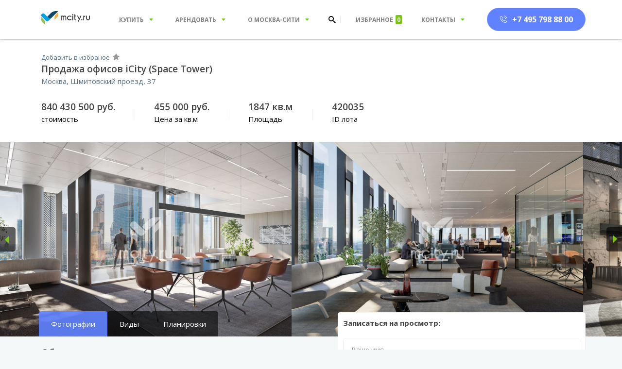

--- FILE ---
content_type: text/html; charset=UTF-8
request_url: https://www.mcity.ru/object/office_prodaja_space_1847m
body_size: 18871
content:
<!DOCTYPE html>
<html lang="ru">
    <head>
        <title>Купить офис iCity (Space Tower) 1847.10 кв. м id420035</title>
        <meta name="description" content=" общей площадью 1847.10 кв.м">
        <meta charset="UTF-8">
        <meta name="author" content="my application">
        <!--[if IE]>
        <meta http-equiv='X-UA-Compatible' content='IE=edge,chrome=1'><![endif]-->
        <meta name="viewport" content="width=device-width, initial-scale=1.0, maximum-scale=1.0, user-scalable=no">
        <meta name="yandex-verification" content="47867b013e71c573"/>
        <meta name="csrf-param" content="_csrf-frontend">
<meta name="csrf-token" content="mjBI5g85G6KvANb5XrCe0TdpkPLUV-62g6PWcoAV1FD9aDCiZH1yx8xClbESnd2cZC3_mr0tnPXClPtF8lOGAw==">
        <!-- Favicons -->
        <link rel="shortcut icon" href="/favicon.png" type="image/png">
        <link rel="apple-touch-icon" href="/images/apple-touch-icon.png">
        <link rel="apple-touch-icon" sizes="72x72" href="/images/apple-touch-icon-72x72.png">
        <link rel="apple-touch-icon" sizes="114x114" href="/images/apple-touch-icon-114x114.png">
        <link rel="stylesheet" href="https://maxcdn.bootstrapcdn.com/font-awesome/4.7.0/css/font-awesome.min.css">
        <meta name="format-detection" content="telephone=no">
        <link rel="preload" href="/favicon.png?id=5582840" as="image" />
        <link rel="icon" type="image/png" href="/favicon.png?id=3026576" />
        <link href="https://fonts.googleapis.com/css?family=Open+Sans:300,400,600,700&amp;amp;amp;subset=cyrillic,cyrillic-ext,latin-ext" rel="stylesheet">
<link href="/dist/wc/prod/main/common.c5d8550c2d9418188665.css" rel="stylesheet">
<link href="/dist/wc/prod/main/vendor.1022885947914b34df98.css" rel="stylesheet">
<link href="/dist/wc/prod/main/bundle-main-menu.e0a22cd5665f376a9b9e.css" rel="stylesheet">
<link href="/dist/wc/prod/main/bundle-footer.40f94136adb3d8a38433.css" rel="stylesheet">
<link href="/dist/wc/prod/main/bundle-ui.517a34691e6ff1d8928c.css" rel="stylesheet">
<link href="/dist/wc/prod/main/bundle-detail-gallery.a55b91732617969031fb.css" rel="stylesheet">
<link href="/dist/wc/prod/main/bundle-detail-info.cffb65fef46da2071535.css" rel="stylesheet">
<link href="/dist/wc/prod/main/bundle-detail-description.a5a319bc281eea88c9d7.css" rel="stylesheet">
<link href="/dist/wc/prod/main/bundle-detail-breadcrumb.8efeef386efc24c99959.css" rel="stylesheet">
<link href="https://www.mcity.ru/_st_/static/css/vendor.3546e392.chunk.css" rel="stylesheet">
<link href="/dist/wc/prod/main/bundle-about.95a8f052b448a702e6ee.css" rel="stylesheet">
<link href="/dist/wc/prod/main/bundle-main-filter.0e1c5a152bd445c85769.css" rel="stylesheet">
<link href="/dist/wc/prod/main/bundle-rubricator.c19715b9fc86b48afe45.css" rel="stylesheet">
<link href="https://www.mcity.ru/_st_/static/css/relevance.7f816795.chunk.css" rel="stylesheet">
<style><style data-styled="true" data-styled-version="5.2.1">.iGjoys{display:-webkit-box;display:-webkit-flex;display:-ms-flexbox;display:flex;width:100%;border:1px solid;-webkit-transition:border-color 0.3s,background-color 0.3s;transition:border-color 0.3s,background-color 0.3s;border-color:#ecf2f4;background-color:white;border-radius:5px;height:49px;box-sizing:border-box;}/*!sc*/
data-styled.g1[id="rc__h8xsid-0"]{content:"iGjoys,"}/*!sc*/
.dyfrDo{width:100%;height:100%;padding:0;background-color:inherit;outline:none;border:none;border-radius:5px;padding-left:16px;color:black;font-size:14px;line-height:14px;font-weight:400;}/*!sc*/
data-styled.g2[id="rc__h8xsid-1"]{content:"dyfrDo,"}/*!sc*/
.jRgRYt{height:100%;width:50px;margin-left:15px;margin-right:5px;}/*!sc*/
data-styled.g3[id="rc__h8xsid-2"]{content:"jRgRYt,"}/*!sc*/
.eNiLhg .react-datepicker-wrapper,.eNiLhg .react-datepicker__input-container{width:100%;}/*!sc*/
data-styled.g4[id="rc__ufscg9-0"]{content:"eNiLhg,"}/*!sc*/
.hOAQto{display:inline-block;vertical-align:middle;overflow:hidden;}/*!sc*/
data-styled.g5[id="StyledIconBase-sc-bdy9j4"]{content:"hOAQto,"}/*!sc*/
.jVCqzF{padding:10px 10px 20px;background-color:inherit;}/*!sc*/
data-styled.g31[id="rc__sc-1evf9o3-0"]{content:"jVCqzF,"}/*!sc*/
.kwCItM{margin-bottom:20px;font-size:15px;color:#464646;font-weight:700;}/*!sc*/
data-styled.g32[id="rc__sc-1evf9o3-1"]{content:"kwCItM,"}/*!sc*/
.ePIJOX{display:-webkit-box;display:-webkit-flex;display:-ms-flexbox;display:flex;-webkit-flex-direction:column;-ms-flex-direction:column;flex-direction:column;}/*!sc*/
data-styled.g33[id="rc__sc-1evf9o3-2"]{content:"ePIJOX,"}/*!sc*/
.dmBRDm{position:relative;}/*!sc*/
data-styled.g34[id="rc__sc-1evf9o3-3"]{content:"dmBRDm,"}/*!sc*/
.cxbSQE:not(:first-child){margin-top:10px;}/*!sc*/
data-styled.g36[id="rc__sc-1evf9o3-5"]{content:"cxbSQE,"}/*!sc*/
.ifDDKL{height:50px;width:100%;font-size:16px;line-height:18px;color:#fff;border:none;outline:none;border-radius:5px;-webkit-text-decoration:none;text-decoration:none;white-space:nowrap;-webkit-transition:opacity 0.25s;transition:opacity 0.25s;cursor:pointer;}/*!sc*/
.ifDDKL:hover{opacity:0.8;}/*!sc*/
.ifDDKL:disabled{cursor:auto;pointer-events:none;opacity:0.5;}/*!sc*/
data-styled.g37[id="rc__sc-1evf9o3-6"]{content:"ifDDKL,"}/*!sc*/
.gCwLza{background-color:#78c810;}/*!sc*/
data-styled.g38[id="rc__sc-1evf9o3-7"]{content:"gCwLza,"}/*!sc*/
.kMqRGB{background-color:#6082ff;}/*!sc*/
data-styled.g39[id="rc__sc-1evf9o3-8"]{content:"kMqRGB,"}/*!sc*/
</style></style>
<style><style data-styled="true" data-styled-version="5.2.1">.hOAQto{display:inline-block;vertical-align:middle;overflow:hidden;}/*!sc*/
data-styled.g5[id="StyledIconBase-sc-bdy9j4"]{content:"hOAQto,"}/*!sc*/
.jYdzkb{display:inline-block;cursor:pointer;}/*!sc*/
.jYdzkb:hover{opacity:0.5;}/*!sc*/
data-styled.g43[id="rc__sc-4kx6zp-0"]{content:"jYdzkb,"}/*!sc*/
</style></style>        <!-- Google Tag Manager -->
        <script defer>(function(w,d,s,l,i){w[l]=w[l]||[];w[l].push({'gtm.start':
                new Date().getTime(),event:'gtm.js'});var f=d.getElementsByTagName(s)[0],
                j=d.createElement(s),dl=l!='dataLayer'?'&l='+l:'';j.async=true;j.src=
                'https://www.googletagmanager.com/gtm.js?id='+i+dl;f.parentNode.insertBefore(j,f);
            })(window,document,'script','dataLayer','GTM-5BLLKD');</script>
        <!-- End Google Tag Manager -->
    </head>
    <body>
    		<div class="main-menu__wrapper">    <div class="main-menu" data-widget-entry="main-menu[1]" data-widget-type="main-menu" data-widget-config="{}">
        <div class="container main-menu__top">
            <div class="menu-one">
                <div class="burger"><i class="icon-burger"></i></div>

                <div class="logo">
                    <a href="/" class="logo__default"><img src="/dist/wc/prod/main/images/logo.svg"/></a>
                    <a href="/" class="logo__static"><img src="/dist/wc/prod/main/images/logo-white.svg"/></a>
                </div>

                <div class="menu">
                    <a class="menu__item" data-submenu-selector=".submenu__one" data-submenu-height="128"> <span>Купить</span><i class="menu__item-icon icon-more-down"></i></a>
                    <a class="menu__item" data-submenu-selector=".submenu__two" data-submenu-height="128"> <span>Арендовать</span><i class="menu__item-icon icon-more-down"></i></a>
                    <a class="menu__item" data-submenu-selector=".submenu__three" data-submenu-height="128"> <span>О Москва-Сити</span><i class="menu__item-icon icon-more-down"> </i></a>
                </div>
            </div>
            <div class="menu-two">
                <form class="search" action="/search_by_page">
                    <div class="search__input"><i class="icon-search search__input-icon"></i>
                        <input name="q" type="text" placeholder="Введите запрос или ID"/>
                    </div>
                </form><a class="calculator" href="/calc">
                    <div class="icon-calculator calculator__icon"></div></a>
            </div>
            <div class="menu-three">
                <div class="menu"><a class="menu__item menu__item-favorite js-favorite-widget" href="/favorite"> <span>Избранное</span><i class="menu__item-count js-favorite-count">0</i></a><a class="menu__item" href="#" data-submenu-selector=".submenu__four" data-submenu-height="170"> <span>Контакты</span><i class="menu__item-icon icon-more-down"> </i></a></div>
                <div class="phone"><a class="button roistat" href="tel:+74957988800"><i class="icon-phone"></i><span>+7 495 798 88 00</span></a></div>
            </div>
        </div>

        <div class="main-menu__bottom">
            <div class="container">
                <div class="submenu submenu__one">
                    <ul>
                        <li><a href="/search?type=office&typeListing=sale">Офис</a></li>
                        <li><a href="/search?type=apartment&typeListing=sale">Апартаменты</a></li>
                        <li><a href="/search?type=torg&typeListing=sale">Торговое помещение</a></li>
                    </ul>
                    <ul>
                        <li><a href="/page/prodazha_arendnogo_biznesa">Арендный бизнес</a></li>
                        <li><a href="/calc">Калькулятор офисных пространств</a></li>
                    </ul>
                    <ul>
                        <li><a href="/page/apartments_faq">FAQ об апартаментах</a></li>
                        <li><a href="/page/sobstvennikam">Для собственников</a></li>
                    </ul>
                </div>
                <div class="submenu submenu__two">
                    <ul>
                        <li><a href="/search?type=office&typeListing=rent">Офис</a></li>
                        <li><a href="/search?type=apartment&typeListing=rent">Апартаменты</a></li>
                        <li><a href="/search?type=torg&typeListing=rent">Торговое помещение</a></li>
                    </ul>
                    <ul>
                        <li><a href="/page/kovorking_moscow_city">Коворкинг</a></li>
                        <li><a href="/calc">Калькулятор офисных пространств</a></li>
                    </ul>
                    <ul>
                        <li><a href="/page/apartments_faq">FAQ об апартаментах</a></li>
                        <li> <a href="/page/sobstvennikam">Для собственников</a></li>
                    </ul>
                </div>
                <div class="submenu submenu__three">
                    <ul>
                        <li><a href="/page/about_moscow_city">О Москва-Сити</a></li>
                        <li><a href="/page/architecture_one-tower">Башня One Tower</a></li>
                        <li><a href="/page/architecture">Архитектура</a></li>
                        <li><a href="/page/history">История Москва-Сити</a></li>
                    </ul>
                    <ul>
                        <li><a href="/page/facts">Интересные факты</a></li>
                        <li><a href="/news">Новости Москва-Сити</a></li>
                        <li><a href="/page/facts_konferenc_zal">Аренда конференц залов</a></li>
                        <li><a href="/page/facts_metro_moscow_city">Как добраться в Москва-Сити</a></li>
                    </ul>
                    <ul>
                        <li><a href="/map">Удивительный Москва-Сити</a></li>
                        <li><a href="/page/smotrovaya_ploshadka_moscva_city">Смотровая площадка Москва-Сити</a></li>
                    </ul>
                </div>
                <div class="submenu submenu__four" data-submenu-selector=".submenu__one" data-submenu-height="128">
                    <ul>
                        <li><a href="/page/why_us">О компании</a></li>
                        <li><a href="/contact">Контакты</a></li>
                        <li><a href="/page/vakansii">Вакансии</a></li>
                        <li><a href="/page/pochemu_mcityru">Почему mcity.ru</a></li>
                    </ul>
                    <ol>
                        <li>Эл. почта: sales@mcity.ru</li>
                        <li><span>Юридическое название:</span> ООО "Фокс Риэлти"</li>
                        <li>г. Москва, Пресненская <br/>набережная, д. 12 Башня <br/>«Федерация-Восток»<br/>Москва-Сити, 16 этаж,<br/>офис 9.6</li>
                    </ol>
                </div>
            </div>
        </div>
    </div>
</div><div class="menu-popup">
  <div class="menu-popup__wrapper">
    <div class="menu-popup__head">
      <div class="menu-popup__logo"><img src="/dist/wc/prod/main/images/logo.svg"/></div>
      <i class="menu-popup__button-close icon-close"></i>
    </div>
    <div class="menu-popup__devider"></div>

    <form class="menu-popup__search" action="/search_by_page"><i class="icon-search"></i>
  <input name="q" type="text" placeholder="Введите запрос или ID"/>
</form>
<div class="menu-popup__devider"></div>
<div class="menu-popup__favorite js-favorite-widget"><a class="menu-popup__favorite-link" href="#">Избранное</a><i class="menu-popup__favorite-count js-favorite-count">39</i></div>
<div class="menu-popup__devider"></div>
<ul class="menu-popup__list">
  <li> <a href="/page/office_prodaja">Купить офис</a></li>
  <li> <a href="/page/apartments_prodaja">Купить апартаменты</a></li>
  <li> <a href="/page/prodaja_torgovyh_pomecheniy">Купить торговые помещения</a></li>
  <li> <a href="/page/office_arenda">Арендовать офис</a></li>
  <li> <a href="/page/apartments_arenda">Арендовать апартаменты</a></li>
  <li> <a href="/page/arenda_torgovyh_pomecheniy">Арендовать торговые помещения</a></li>
</ul>
<div class="menu-popup__devider"></div>
<ol class="menu-popup__list"> 
  <li> <a href="/page/prodazha_arendnogo_biznesa">Арендный бизнес</a></li>
  <li> <a href="/page/apartments_faq">FAQ об апартаментах</a></li>
  <li> <a href="/page/sobstvennikam">Для собственников</a></li>
</ol>
<div class="menu-popup__devider"></div>
<ol class="menu-popup__list">
  <li> <a href="/page/about_moscow_city">О Москва–Сити</a></li>
  <li> <a href="/page/architecture_one-tower">Башня One Tower</a></li>
  <li> <a href="/page/architecture">Архитектура</a></li>
  <li> <a href="/page/history">История Москва–Сити </a></li>
  <li> <a href="/page/facts">Интересные факты</a></li>
  <li> <a href="/news">Новости Москва–Сити</a></li>
  <li> <a href="/page/facts_metro_moscow_city">Как добраться в Москва-Сити</a></li>
</ol>
<div class="menu-popup__devider"></div>
<ul class="menu-popup__list">
  <li> <a href="/page/why_us">О компании</a></li>
  <li> <a href="/page/vakansii">Вакансии</a></li>
</ul>
<div class="menu-popup__address">
  <p> <span>Эл. почта: </span><a href="mailto:sales@mcity.ru">sales@mcity.ru</a></p>
  <p> <span>Юридическое название:</span> ООО "Фокс Риэлти"</p>
  <p> <span>Адрес: </span><a href="#">г. Москва, Пресненская набережная, д. 12 Башня «Федерация-Восток» Москва-Сити, 16 этаж, офис 9.6</a></p>
</div>
  </div>
</div>        <div class="detail-page">

    <div class="detail-info" data-widget-entry="detail-info[1]" data-widget-type="detail-info" data-widget-config="{}">
        <div class="container detail-info__container">
            <div class="detail-info__actions">
                <div class="detail-info__add-favorite js-favorite-widget has-favorite">
                    <span class="detail-info__add-favorite-button js-favorite-button favorite-button" data-object-id="420035">
                        <span>Добавить в избраное</span>
                        <i class="favorite-icon"></i>
                    </span>
                </div>
            </div>
            <div class="detail-info__caption">
                <h1 class="detail-info__title">Продажа офисов iCity (Space Tower)</h1>
                <div class="detail-info__subtitle">Москва, Шмитовский проезд, 37</div>
            </div>
        </div>
        <div class="container">
            <div class="detail-info__properties">
                <div class="detail-info__propertie detail-info-folding">
                    <p><b>840 430 500 руб.</b><span>стоимость</span></p>
                </div>
                <div class="detail-info__propertie detail-info-folding">
                    <p><b>455 000 руб.</b><span>Цена за кв.м </span></p>
                </div>
                <div class="detail-info__propertie">
                    <p><b>1847 кв.м</b><span>Площадь</span></p>
                </div>
                <div class="detail-info__propertie">
                    <p><b>420035</b><span>ID лота</span></p>
                </div>
            </div>
        </div>
    </div>

    <div class="detail-gallery" id="gallery" data-widget-entry="detail-gallery[1]" data-widget-type="detail-gallery" data-widget-config="{}">
        <div class="detail-gallery__container swiper-container">
            <div class="detail-gallery__wrapper swiper-wrapper">
                                            <div class="detail-gallery__img swiper-slide" data-group="photo" data-slide-index="0">
                                <img src="https://524216.selcdn.ru/mcity/listings/img/4908/65510/mc.jpg" data-gallery-width="1500" data-gallery-height="1000"/>
                            </div>
                                                        <div class="detail-gallery__img swiper-slide" data-group="photo" data-slide-index="1">
                                <img src="https://524216.selcdn.ru/mcity/listings/img/4908/65512/mc.jpg" data-gallery-width="1500" data-gallery-height="1000"/>
                            </div>
                                                        <div class="detail-gallery__img swiper-slide" data-group="photo" data-slide-index="2">
                                <img src="https://524216.selcdn.ru/mcity/listings/img/4908/65511/mc.jpg" data-gallery-width="1500" data-gallery-height="1000"/>
                            </div>
                                                        <div class="detail-gallery__img swiper-slide" data-group="photo" data-slide-index="3">
                                <img src="https://524216.selcdn.ru/mcity/listings/img/4908/65509/mc.jpg" data-gallery-width="1500" data-gallery-height="1000"/>
                            </div>
                                                        <div class="detail-gallery__img swiper-slide" data-group="photo" data-slide-index="4">
                                <img src="https://524216.selcdn.ru/mcity/listings/img/4908/58703/mc.jpg" data-gallery-width="1500" data-gallery-height="1000"/>
                            </div>
                                                        <div class="detail-gallery__img swiper-slide" data-group="photo" data-slide-index="5">
                                <img src="https://524216.selcdn.ru/mcity/listings/img/4908/59152/mc.jpg" data-gallery-width="1500" data-gallery-height="1000"/>
                            </div>
                                                        <div class="detail-gallery__img swiper-slide" data-group="photo" data-slide-index="6">
                                <img src="https://524216.selcdn.ru/mcity/listings/img/4908/59153/mc.jpg" data-gallery-width="1500" data-gallery-height="1000"/>
                            </div>
                                                        <div class="detail-gallery__img swiper-slide" data-group="photo" data-slide-index="7">
                                <img src="https://524216.selcdn.ru/mcity/listings/img/4908/59154/mc.jpg" data-gallery-width="1500" data-gallery-height="1000"/>
                            </div>
                                                        <div class="detail-gallery__img swiper-slide" data-group="photo" data-slide-index="8">
                                <img src="https://524216.selcdn.ru/mcity/listings/img/4908/58700/mc.jpg" data-gallery-width="1500" data-gallery-height="1000"/>
                            </div>
                                                        <div class="detail-gallery__img swiper-slide" data-group="view" data-slide-index="9">
                                <img src="https://524216.selcdn.ru/mcity/listings/img/4908/58701/mc.jpg" data-gallery-width="1500" data-gallery-height="1000"/>
                            </div>
                                                        <div class="detail-gallery__img swiper-slide" data-group="plan" data-slide-index="10">
                                <img src="https://524216.selcdn.ru/mcity/objects/img/3462/65676/mc.jpg" data-gallery-width="1500" data-gallery-height="1000"/>
                            </div>
                                        </div>
            <div class="detail-gallery__prev"><i class="icon-rigth"></i></div>
            <div class="detail-gallery__next"><i class="icon-rigth"></i></div>
        </div>

        <div class="container detail-gallery__tabs">
<div class="detail-gallery__tab detail-gallery__tab_active" data-group-index="0"><span>Фотографии</span></div><div class="detail-gallery__tab" data-group-index="9"><span>Виды</span></div><div class="detail-gallery__tab" data-group-index="10"><span>Планировки</span></div></div>
        <div class="detail-gallery-pswp pswp" tabindex="-1" role="dialog" aria-hidden="true">
            <div class="pswp__bg"></div>
            <div class="pswp__scroll-wrap">
                <div class="pswp__container">
                    <div class="pswp__item"></div>
                    <div class="pswp__item"></div>
                    <div class="pswp__item"></div>
                </div>
                <div class="pswp__ui pswp__ui--hidden">
                    <div class="pswp__top-bar">
                        <div class="pswp__counter"></div>
                        <button class="pswp__button pswp__button--close" title="Close (Esc)"></button>
                        <button class="pswp__button pswp__button--fs" title="Toggle fullscreen"></button>
                        <button class="pswp__button pswp__button--zoom" title="Zoom in/out"></button>
                        <div class="pswp__preloader">
                            <div class="pswp__preloader__icn">
                                <div class="pswp__preloader__cut">
                                    <div class="pswp__preloader__donut"></div>
                                </div>
                            </div>
                        </div>
                    </div>
                    <div class="pswp__share-modal pswp__share-modal--hidden pswp__single-tap">
                        <div class="pswp__share-tooltip"></div>
                    </div>
                    <button class="pswp__button pswp__button--arrow--left" title="Previous (arrow left)"></button>
                    <button class="pswp__button pswp__button--arrow--right" title="Next (arrow right)"></button>
                    <div class="pswp__caption">
                        <div class="pswp__caption__center"></div>
                    </div>
                </div>
            </div>
        </div>
    </div>
    <div class="detail-decription" data-widget-entry="detail-description[1]" data-widget-type="detail-description" data-widget-config="{}" data-widget-ui-ids='{"appId": "mcity", "pageId": "detail"}'>
        <div class="container detail-decription__container">
            <div class="detail-decription__left">
                <div class="detail-decription__section">
                                            <div class="detail-decription__title">Объект не актуален</div>
                                        <div class="detail-decription__text">
                        <span>ID:420035.  Проект iCity – одно из лучших и наиболее технологичных офисных пространств Москвы. Энергоэффективное светодиодное освещение, снижение потребления электричества в 3 раза. Холодные потолки как эффективная альтернатива фанкойлам летом и зимой. Вытесняющая подпольная вентиляция. VAV-System (система переменного расхода воздуха). Система рекуперации воздуха.5 минут пешком до станции метро "Шелепиха" и "Деловой центр" . Рядом расположены: станция МЦК "Шелепиха" диаметр D1 из Сколково в Шереметьево. Также в пешей доступности остановки наземного транспорта и пешеходные наземные галереи. На территории бизнес-центра собственные съезды с Третьего транспортного кольца. iCITY возвышается над изогнутым стилобатом, в котором размещены автостоянка и технические службы. Подъездная дорога выходит в треугольный атриум, наполненный светом из расположенного выше зимнего сада. Лобби расположены на 1-х этажах башен и на уровне зимнего сада. Панорамные лифты соединяют два уровня и останавливаются на всех этажах парковки. Ведущая на восток новая подземная пешеходная галерея соединит iCITY с пассажирскими платформами и далее с «Москва-Сити». На 8-этажном подиуме разместятся фитнес-центр с видовым бассейном, лаундж-зона, фуд-холл, столовая и рестораны, магазины, зоны ожидания, винотека, химчистка и дом быта. Инфраструктура БЦ iCity позволяет резидентам и посетителям не покидать ее пределов. Все сконцентрировано в одном месте: минимаркет, кафе, цветочные магазины, салоны красоты, аптеки, службы сервиса и многое другое.</span>
<!--                        <span class="read-more-btn">Читать далее...</span>-->
                        <span class="_hidden">Комплекс Москва-сити выбрали для себя более 700 компаний, среди них: Правительство Москвы, МЭР, Россельхозбанк, ВТБ, Сбербанк, JTI, Норникель, Уралкалий, Транснефть, Orange Group, Densu Aegis, Кортрос и многие другие Российские и иностранные компании. </span>
                    </div>
                    <br>
                    <div class="detail-decription__title">Описание комплекса:</div>
                    <div class="detail-decription__text">
                        Строящийся небоскрёб "iCity" уже называют крупнейшим офисным проектом России 2020 г. Деловой комплекс состоит из башен "Time" и "Space", размещённых на общем 8-этажном стилобате. Высота башни Time — 142,2 м (34 этажа), а башни Space — 256,7 м (62 этажа).  Архитектор — Хельмут Ян (Германия, США). Бизнес-центр "iCity" восхищает своей технологичностью и инновационностью: биометрический доступ в здание, управление всеми системами через мобильное приложение, оптимизация пространства на основе тепловых карт, соответствие стандартам ASHRAE и многое другое. В составе комплекса офисы, торговые помещения, коворкинги и машиноместа.                    </div>
                    <div class="detail-description__features">
                        <div class="detail-description__feature"><span>Этаж:</span><span>Низкий</span></div>
                        <div class="detail-description__feature"><span>Отделка:</span><span>Без отделки</span></div>
                                                        <div class="detail-description__feature"><span>Тип планировки:</span><span>Открытая</span></div>
                                                                <div class="detail-description__feature"><span>Санузел:</span><span>собственный, 2</span></div>
                                                    <div class="detail-description__feature"><span>Мебель:</span><span>Нет</span></div>
                                                    <div class="detail-description__feature"><span>Вид на:</span><span>Сити, Река, Мид, Воробьевы горы, Живописный мост, Филевский парк, Пресня, Останкино</span></div>
                                                    <div class="detail-description__feature"><span>Налогообложение:</span><span>НДС</span></div>
                                                <div class="detail-description__feature"><span>Потолки (м):</span><span>3.6</span></div>
                    </div>
                </div>
                                <div class="detail-decription__folding-section">
                    <div class="detail-decription__folding-section-title"> <span>Дополнительные услуги</span><i class="icon-rigth"></i></div>
                    <div class="detail-decription__folding-section-body detail-description__features">
                                                    <div class="detail-description__feature">
                                <span>Ипотека:</span>
                                <span>Данное помещение можно взять в ипотеку. Условия по ипотеке можно уточнить у нашего ипотечного агента по телефону или оставив заявку</span>
                            </div>
                                                    <div class="detail-description__feature">
                                <span>Отделка:</span>
                                <span>от 30 000 руб. за кв.м.</span>
                            </div>
                                                <div class="detail-description__feature">
                            <span>Перегородки:</span>
                            <span>от 3 500 руб. за кв.м. без учета доставки, монтажа и дверей</span>
                        </div>
                                                    <div class="detail-description__feature">
                                <span>Мебель:</span>
                                <span>от 15 000 руб. за комплект на 1 сотрудника</span>
                            </div>
                                            </div>
                </div>
                                <!--<div class="detail-decription__folding-section">
                    <div class="detail-decription__folding-section-title"> <span>Ипотека от банка партнера</span><img src="http://www.sberbank.ru/portalserver/content/atom/adbb65af-4773-43ee-aaa9-8999c8d514e7/content/ru/%D0%A7%D0%B0%D1%81%D1%82%D0%BD%D1%8B%D0%BC%20%D0%BA%D0%BB%D0%B8%D0%B5%D0%BD%D1%82%D0%B0%D0%BC/%D0%9E%D1%81%D0%BD%D0%BE%D0%B2%D0%BD%D0%BE%D0%B5/%D0%9A%D0%B0%D1%80%D1%82%D0%B8%D0%BD%D0%BA%D0%B8/logosber.svg?id=81a927d4-2815-4000-84cf-f6a687dbed2f"/><i class="icon-rigth"></i></div>
                    <div class="detail-decription__folding-section-body">
                        <div class="detail-decription__folding-section-body-item"><a href="#"><img src="http://via.placeholder.com/600X400"/></a></div>
                    </div>
                </div>
                <div class="detail-decription__folding-section">
                    <div class="detail-decription__folding-section-title"> <span>Собственники / Арендаторы комплекса Город Столиц</span><i class="icon-rigth"></i></div>
                    <div class="detail-decription__folding-section-body">
                        <div class="detail-decription__folding-section-body-item"><a href="#"><img src="http://via.placeholder.com/600X400"/></a></div>
                    </div>
                </div>-->
                                <form class="detail-decription__more-info-form" method="post" action="/more-info" id="ga_contact_owner">
                    <div class="detail-decription__more-info-form-title"> <span>Получить подробную информацию</span></div>
                    <div class="detail-decription__more-info-form-input">
                        <input name="moreInfo[bame]" type="text" placeholder="Ваше имя" required="required" pattern="^[A-Za-zА-Яа-яЁё]{2,}(?:\s+[A-Za-zА-Яа-яЁё]+)*\s*$" title="Минимум 2 буквы"/>
                    </div>
                    <div class="detail-decription__more-info-form-input">
                        <input name="moreInfo[rhone]" type="text" placeholder="Телефон*" required="required" pattern="\+?[0-9]{4,}" title="Минимум 4 цифры"/>
                        <input name="moreInfo[idd]" type="hidden" value="420035"/>
                    </div>
                    <div class="detail-decription__more-info-form-button">
                        <button type="submit">Связаться с собственником</button>
                    </div>
                    <div class="detail-decription__more-info-success">
                        <div class="detail-decription__more-info-success-container">
                            <div class="h2 detail-decription__more-info-success-title">Ваше сообщение успешно отправлено</div>
                            <div class="detail-decription__more-info-success-subtitle">Мы с Вами свяжемся в ближайшее время</div>
                        </div>
                    </div>
                </form>
            </div>
            <div class="detail-decription__right">
                <div class="detail-decription__form">
                    <div data-rw-entry="preview-form-1"><div class="rc__sc-1evf9o3-0 jVCqzF"><div class="rc__gdz81p-0 kYPRqy"><div class="rc__sc-1evf9o3-1 kwCItM">Записаться на просмотр:</div></div><div class="rc__sc-1evf9o3-2 ePIJOX"><form id="ga_sign_up_to_view" class="rc__sc-1evf9o3-3 dmBRDm"><div class="rc__gdz81p-0 kYPRqy"><div class="rc__sc-1evf9o3-5 cxbSQE"><div class="rc__h8xsid-0 iGjoys"><input name="name" tabindex="0" placeholder="Вашe имя" value="" class="rc__h8xsid-1 dyfrDo"/></div></div><div class="rc__sc-1evf9o3-5 cxbSQE"><div class="rc__h8xsid-0 iGjoys"><input name="phone" tabindex="0" placeholder="Ваш телефон" value="" class="rc__h8xsid-1 dyfrDo"/></div></div><div class="rc__sc-1evf9o3-5 cxbSQE"><div class="rc__ufscg9-0 eNiLhg"><div class="react-datepicker-wrapper"><div class="react-datepicker__input-container"><div class="rc__h8xsid-0 iGjoys"><input tabindex="0" placeholder="Дата просмотра" value="" class="rc__h8xsid-1 dyfrDo"/><div class="rc__h8xsid-2 jRgRYt"><svg viewBox="0 0 24 24" height="100%" width="100%" aria-hidden="true" focusable="false" fill="currentColor" color="#78c810" class="StyledIconBase-sc-bdy9j4 hOAQto"><path d="M7 11h2v2H7zm0 4h2v2H7zm4-4h2v2h-2zm0 4h2v2h-2zm4-4h2v2h-2zm0 4h2v2h-2z"></path><path d="M5 22h14c1.103 0 2-.897 2-2V6c0-1.103-.897-2-2-2h-2V2h-2v2H9V2H7v2H5c-1.103 0-2 .897-2 2v14c0 1.103.897 2 2 2zM19 8l.001 12H5V8h14z"></path></svg></div></div></div></div></div></div><div class="rc__sc-1evf9o3-5 cxbSQE"><button disabled="" class="rc__sc-1evf9o3-6 rc__sc-1evf9o3-7 ifDDKL gCwLza">Записаться на просмотр</button></div></div></form><div class="rc__sc-1evf9o3-5 cxbSQE"><button type="button" class="rc__sc-1evf9o3-6 rc__sc-1evf9o3-8 ifDDKL kMqRGB">Получить PDF на почту</button></div></div></div></div>                                    </div>
                <div class="detail-decription__card">
                    <div class="detail-decription__card-title">iCity (Space Tower), Москва</div>
                    <div class="detail-decription__card-subtitle">Адрес: Москва, Шмитовский проезд, 37                        - <a href="#" data-popup-image="/images/karti/icity.jpg">посмотреть на карте</a>
                    </div>
                    <div class="detail-description__features detail-description__features_simple">
                        <div class="detail-description__feature"><span>Паркинг:
                                <a href="/kak_dobratcya_mcity.pdf" target="_blank" download>Скачать карту парковок</a> <i class="fas fa-parking"></i></span>
                            <span>от 30 000 руб./мес.</span></div>
                        <div class="detail-description__feature"><span>Интернет:</span>
                            <span>от 6 000 руб./мес. </span></div>
                        <div class="detail-description__feature"><span>Клининг:</span>
                            <span>от 5 000 руб./мес.</span></div>
                                                                                    <div class="detail-description__feature"><span>Налог на имущество:</span>
                                <span>1,6 %</span></div>
                                            </div>
                </div>
            </div>
        </div>
    </div>
        <div data-rw-entry="relevance-1"><div class="container"><div class="_-3owAb4"><div class="container"><div class="_-2KOmau"><div class="_-3K2xcO">Арендовать:</div><div class="-W3oDAy"><div class="_-3qp1Va _-1ehOwr">Офисы</div><div class="_-3qp1Va">Апартаменты</div><div class="_-3qp1Va">Торговые помещения</div></div></div></div><div><div><div class=""><div class="slick-slider rslider slick-initialized" dir="ltr"><button type="button" data-role="none" class="slick-arrow slick-prev" style="display:block"> <!-- -->Previous</button><div class="slick-list"><div class="slick-track" style="width:900.0000000000001%;left:-100%"><div data-index="-3" tabindex="-1" class="slick-slide slick-cloned" aria-hidden="true" style="width:3.7037037037037037%"><div><div class="rslider__slide" tabindex="-1" style="width:100%;display:inline-block"><div><div class="_-3KoIgu"><div class="_-1pVFmo"><div class="_-1WscZU _-2Y1jjC">Аренда</div><div class="_-26V9sm"><div class="rc__sc-4kx6zp-0 jYdzkb"><svg viewBox="0 0 16 16" height="22" width="22" aria-hidden="true" focusable="false" fill="#e3e3e2" class="StyledIconBase-sc-bdy9j4 hOAQto"><path d="M16 6.204l-5.528-.803L8 .392 5.528 5.401 0 6.204l4 3.899-.944 5.505L8 13.009l4.944 2.599L12 10.103l4-3.899zm-8 5.569l-3.492 1.836.667-3.888L2.35 6.968l3.904-.567L8 2.864l1.746 3.537 3.904.567-2.825 2.753.667 3.888L8 11.773z"></path></svg></div></div><a href="/object/office_arenda_federation_vostok_186m_3" target="_self"><div class="_-1SMH2A"><div class="_-1vayV1"></div></div></a></div><div class="_-1AxAPn"><div class="-cQurUq"><div class="_-2yUfId"><div class="_-3tQFec"><b>681 267 Р</b></div><div class="_-2afY6w">В месяц</div></div><div class="_-2yUfId"><div class="_-3tQFec"><b>44 000 Р</b></div><div class="_-2afY6w">Цена за м²<!-- -->/год</div></div><div class="_-2yUfId"><div class="_-3tQFec"><b>186<!-- --> м²</b></div><div class="_-2afY6w">Площадь</div></div><div class="_-26i2Lp"><svg viewBox="0 0 16 16" height="15" width="15" aria-hidden="true" focusable="false" fill="#a9b7c0" class="StyledIconBase-sc-bdy9j4 hOAQto"><path d="M8 0a5 5 0 0 0-5 5c0 5 5 11 5 11s5-6 5-11a5 5 0 0 0-5-5zm0 8a3 3 0 1 1 0-6 3 3 0 0 1 0 6z"></path></svg><span class="-BKb7fW">Башня Федерация</span></div></div></div></div></div></div></div></div><div data-index="-2" tabindex="-1" class="slick-slide slick-cloned" aria-hidden="true" style="width:3.7037037037037037%"><div><div class="rslider__slide" tabindex="-1" style="width:100%;display:inline-block"><div><div class="_-3KoIgu"><div class="_-1pVFmo"><div class="_-1WscZU _-2Y1jjC">Аренда</div><div class="_-26V9sm"><div class="rc__sc-4kx6zp-0 jYdzkb"><svg viewBox="0 0 16 16" height="22" width="22" aria-hidden="true" focusable="false" fill="#e3e3e2" class="StyledIconBase-sc-bdy9j4 hOAQto"><path d="M16 6.204l-5.528-.803L8 .392 5.528 5.401 0 6.204l4 3.899-.944 5.505L8 13.009l4.944 2.599L12 10.103l4-3.899zm-8 5.569l-3.492 1.836.667-3.888L2.35 6.968l3.904-.567L8 2.864l1.746 3.537 3.904.567-2.825 2.753.667 3.888L8 11.773z"></path></svg></div></div><a href="/object/office_arenda_federation_zapad_21m_1" target="_self"><div class="_-1SMH2A"><div class="_-1vayV1"></div></div></a></div><div class="_-1AxAPn"><div class="-cQurUq"><div class="_-2yUfId"><div class="_-3tQFec"><b>170 000 Р</b></div><div class="_-2afY6w">В месяц</div></div><div class="_-2yUfId"><div class="_-3tQFec"><b>99 512 Р</b></div><div class="_-2afY6w">Цена за м²<!-- -->/год</div></div><div class="_-2yUfId"><div class="_-3tQFec"><b>21<!-- --> м²</b></div><div class="_-2afY6w">Площадь</div></div><div class="_-26i2Lp"><svg viewBox="0 0 16 16" height="15" width="15" aria-hidden="true" focusable="false" fill="#a9b7c0" class="StyledIconBase-sc-bdy9j4 hOAQto"><path d="M8 0a5 5 0 0 0-5 5c0 5 5 11 5 11s5-6 5-11a5 5 0 0 0-5-5zm0 8a3 3 0 1 1 0-6 3 3 0 0 1 0 6z"></path></svg><span class="-BKb7fW">Башня Федерация</span></div></div></div></div></div></div></div></div><div data-index="-1" tabindex="-1" class="slick-slide slick-cloned" aria-hidden="true" style="width:3.7037037037037037%"><div><div class="rslider__slide" tabindex="-1" style="width:100%;display:inline-block"><div><div class="_-3KoIgu"><div class="_-1pVFmo"><div class="_-1WscZU _-2Y1jjC">Аренда</div><div class="_-26V9sm"><div class="rc__sc-4kx6zp-0 jYdzkb"><svg viewBox="0 0 16 16" height="22" width="22" aria-hidden="true" focusable="false" fill="#e3e3e2" class="StyledIconBase-sc-bdy9j4 hOAQto"><path d="M16 6.204l-5.528-.803L8 .392 5.528 5.401 0 6.204l4 3.899-.944 5.505L8 13.009l4.944 2.599L12 10.103l4-3.899zm-8 5.569l-3.492 1.836.667-3.888L2.35 6.968l3.904-.567L8 2.864l1.746 3.537 3.904.567-2.825 2.753.667 3.888L8 11.773z"></path></svg></div></div><a href="/object/office_arenda_federation_zapad_11m" target="_self"><div class="_-1SMH2A"><div class="_-1vayV1"></div></div></a></div><div class="_-1AxAPn"><div class="-cQurUq"><div class="_-2yUfId"><div class="_-3tQFec"><b>150 000 Р</b></div><div class="_-2afY6w">В месяц</div></div><div class="_-2yUfId"><div class="_-3tQFec"><b>157 895 Р</b></div><div class="_-2afY6w">Цена за м²<!-- -->/год</div></div><div class="_-2yUfId"><div class="_-3tQFec"><b>11<!-- --> м²</b></div><div class="_-2afY6w">Площадь</div></div><div class="_-26i2Lp"><svg viewBox="0 0 16 16" height="15" width="15" aria-hidden="true" focusable="false" fill="#a9b7c0" class="StyledIconBase-sc-bdy9j4 hOAQto"><path d="M8 0a5 5 0 0 0-5 5c0 5 5 11 5 11s5-6 5-11a5 5 0 0 0-5-5zm0 8a3 3 0 1 1 0-6 3 3 0 0 1 0 6z"></path></svg><span class="-BKb7fW">Башня Федерация</span></div></div></div></div></div></div></div></div><div data-index="0" class="slick-slide slick-active slick-current" tabindex="-1" aria-hidden="false" style="outline:none;width:3.7037037037037037%"><div><div class="rslider__slide" tabindex="-1" style="width:100%;display:inline-block"><div><div class="_-3KoIgu"><div class="_-1pVFmo"><div class="_-1WscZU _-2Y1jjC">Аренда</div><div class="_-26V9sm"><div class="rc__sc-4kx6zp-0 jYdzkb"><svg viewBox="0 0 16 16" height="22" width="22" aria-hidden="true" focusable="false" fill="#e3e3e2" class="StyledIconBase-sc-bdy9j4 hOAQto"><path d="M16 6.204l-5.528-.803L8 .392 5.528 5.401 0 6.204l4 3.899-.944 5.505L8 13.009l4.944 2.599L12 10.103l4-3.899zm-8 5.569l-3.492 1.836.667-3.888L2.35 6.968l3.904-.567L8 2.864l1.746 3.537 3.904.567-2.825 2.753.667 3.888L8 11.773z"></path></svg></div></div><a href="/object/office_arenda_oko_south_86m" target="_self"><div class="_-1SMH2A"><div class="_-1vayV1"></div></div></a></div><div class="_-1AxAPn"><div class="-cQurUq"><div class="_-2yUfId"><div class="_-3tQFec"><b>288 000 Р</b></div><div class="_-2afY6w">В месяц</div></div><div class="_-2yUfId"><div class="_-3tQFec"><b>40 000 Р</b></div><div class="_-2afY6w">Цена за м²<!-- -->/год</div></div><div class="_-2yUfId"><div class="_-3tQFec"><b>86<!-- --> м²</b></div><div class="_-2afY6w">Площадь</div></div><div class="_-26i2Lp"><svg viewBox="0 0 16 16" height="15" width="15" aria-hidden="true" focusable="false" fill="#a9b7c0" class="StyledIconBase-sc-bdy9j4 hOAQto"><path d="M8 0a5 5 0 0 0-5 5c0 5 5 11 5 11s5-6 5-11a5 5 0 0 0-5-5zm0 8a3 3 0 1 1 0-6 3 3 0 0 1 0 6z"></path></svg><span class="-BKb7fW">ОКО</span></div></div></div></div></div></div></div></div><div data-index="1" class="slick-slide slick-active" tabindex="-1" aria-hidden="false" style="outline:none;width:3.7037037037037037%"><div><div class="rslider__slide" tabindex="-1" style="width:100%;display:inline-block"><div><div class="_-3KoIgu"><div class="_-1pVFmo"><div class="_-1WscZU _-2Y1jjC">Аренда</div><div class="_-26V9sm"><div class="rc__sc-4kx6zp-0 jYdzkb"><svg viewBox="0 0 16 16" height="22" width="22" aria-hidden="true" focusable="false" fill="#e3e3e2" class="StyledIconBase-sc-bdy9j4 hOAQto"><path d="M16 6.204l-5.528-.803L8 .392 5.528 5.401 0 6.204l4 3.899-.944 5.505L8 13.009l4.944 2.599L12 10.103l4-3.899zm-8 5.569l-3.492 1.836.667-3.888L2.35 6.968l3.904-.567L8 2.864l1.746 3.537 3.904.567-2.825 2.753.667 3.888L8 11.773z"></path></svg></div></div><a href="/object/office_arenda_imperia_124m" target="_self"><div class="_-1SMH2A"><div class="_-1vayV1"></div></div></a></div><div class="_-1AxAPn"><div class="-cQurUq"><div class="_-2yUfId"><div class="_-3tQFec"><b>466 500 Р</b></div><div class="_-2afY6w">В месяц</div></div><div class="_-2yUfId"><div class="_-3tQFec"><b>45 000 Р</b></div><div class="_-2afY6w">Цена за м²<!-- -->/год</div></div><div class="_-2yUfId"><div class="_-3tQFec"><b>124<!-- --> м²</b></div><div class="_-2afY6w">Площадь</div></div><div class="_-26i2Lp"><svg viewBox="0 0 16 16" height="15" width="15" aria-hidden="true" focusable="false" fill="#a9b7c0" class="StyledIconBase-sc-bdy9j4 hOAQto"><path d="M8 0a5 5 0 0 0-5 5c0 5 5 11 5 11s5-6 5-11a5 5 0 0 0-5-5zm0 8a3 3 0 1 1 0-6 3 3 0 0 1 0 6z"></path></svg><span class="-BKb7fW">Империя</span></div></div></div></div></div></div></div></div><div data-index="2" class="slick-slide slick-active" tabindex="-1" aria-hidden="false" style="outline:none;width:3.7037037037037037%"><div><div class="rslider__slide" tabindex="-1" style="width:100%;display:inline-block"><div><div class="_-3KoIgu"><div class="_-1pVFmo"><div class="_-1WscZU _-2Y1jjC">Аренда</div><div class="_-26V9sm"><div class="rc__sc-4kx6zp-0 jYdzkb"><svg viewBox="0 0 16 16" height="22" width="22" aria-hidden="true" focusable="false" fill="#e3e3e2" class="StyledIconBase-sc-bdy9j4 hOAQto"><path d="M16 6.204l-5.528-.803L8 .392 5.528 5.401 0 6.204l4 3.899-.944 5.505L8 13.009l4.944 2.599L12 10.103l4-3.899zm-8 5.569l-3.492 1.836.667-3.888L2.35 6.968l3.904-.567L8 2.864l1.746 3.537 3.904.567-2.825 2.753.667 3.888L8 11.773z"></path></svg></div></div><a href="/object/office_arenda_federation_zapad_211m" target="_self"><div class="_-1SMH2A"><div class="_-1vayV1"></div></div></a></div><div class="_-1AxAPn"><div class="-cQurUq"><div class="_-2yUfId"><div class="_-3tQFec"><b>791 250 Р</b></div><div class="_-2afY6w">В месяц</div></div><div class="_-2yUfId"><div class="_-3tQFec"><b>45 000 Р</b></div><div class="_-2afY6w">Цена за м²<!-- -->/год</div></div><div class="_-2yUfId"><div class="_-3tQFec"><b>211<!-- --> м²</b></div><div class="_-2afY6w">Площадь</div></div><div class="_-26i2Lp"><svg viewBox="0 0 16 16" height="15" width="15" aria-hidden="true" focusable="false" fill="#a9b7c0" class="StyledIconBase-sc-bdy9j4 hOAQto"><path d="M8 0a5 5 0 0 0-5 5c0 5 5 11 5 11s5-6 5-11a5 5 0 0 0-5-5zm0 8a3 3 0 1 1 0-6 3 3 0 0 1 0 6z"></path></svg><span class="-BKb7fW">Империя</span></div></div></div></div></div></div></div></div><div data-index="3" class="slick-slide" tabindex="-1" aria-hidden="true" style="outline:none;width:3.7037037037037037%"><div><div class="rslider__slide" tabindex="-1" style="width:100%;display:inline-block"><div><div class="_-3KoIgu"><div class="_-1pVFmo"><div class="_-1WscZU _-2Y1jjC">Аренда</div><div class="_-26V9sm"><div class="rc__sc-4kx6zp-0 jYdzkb"><svg viewBox="0 0 16 16" height="22" width="22" aria-hidden="true" focusable="false" fill="#e3e3e2" class="StyledIconBase-sc-bdy9j4 hOAQto"><path d="M16 6.204l-5.528-.803L8 .392 5.528 5.401 0 6.204l4 3.899-.944 5.505L8 13.009l4.944 2.599L12 10.103l4-3.899zm-8 5.569l-3.492 1.836.667-3.888L2.35 6.968l3.904-.567L8 2.864l1.746 3.537 3.904.567-2.825 2.753.667 3.888L8 11.773z"></path></svg></div></div><a href="/object/office_arenda_tower2000_35m_1" target="_self"><div class="_-1SMH2A"><div class="_-1vayV1"></div></div></a></div><div class="_-1AxAPn"><div class="-cQurUq"><div class="_-2yUfId"><div class="_-3tQFec"><b>131 250 Р</b></div><div class="_-2afY6w">В месяц</div></div><div class="_-2yUfId"><div class="_-3tQFec"><b>45 000 Р</b></div><div class="_-2afY6w">Цена за м²<!-- -->/год</div></div><div class="_-2yUfId"><div class="_-3tQFec"><b>35<!-- --> м²</b></div><div class="_-2afY6w">Площадь</div></div><div class="_-26i2Lp"><svg viewBox="0 0 16 16" height="15" width="15" aria-hidden="true" focusable="false" fill="#a9b7c0" class="StyledIconBase-sc-bdy9j4 hOAQto"><path d="M8 0a5 5 0 0 0-5 5c0 5 5 11 5 11s5-6 5-11a5 5 0 0 0-5-5zm0 8a3 3 0 1 1 0-6 3 3 0 0 1 0 6z"></path></svg><span class="-BKb7fW">Башня 2000</span></div></div></div></div></div></div></div></div><div data-index="4" class="slick-slide" tabindex="-1" aria-hidden="true" style="outline:none;width:3.7037037037037037%"><div><div class="rslider__slide" tabindex="-1" style="width:100%;display:inline-block"><div><div class="_-3KoIgu"><div class="_-1pVFmo"><div class="_-1WscZU _-2Y1jjC">Аренда</div><div class="_-26V9sm"><div class="rc__sc-4kx6zp-0 jYdzkb"><svg viewBox="0 0 16 16" height="22" width="22" aria-hidden="true" focusable="false" fill="#e3e3e2" class="StyledIconBase-sc-bdy9j4 hOAQto"><path d="M16 6.204l-5.528-.803L8 .392 5.528 5.401 0 6.204l4 3.899-.944 5.505L8 13.009l4.944 2.599L12 10.103l4-3.899zm-8 5.569l-3.492 1.836.667-3.888L2.35 6.968l3.904-.567L8 2.864l1.746 3.537 3.904.567-2.825 2.753.667 3.888L8 11.773z"></path></svg></div></div><a href="/object/office_arenda_tower2000_160m_1" target="_self"><div class="_-1SMH2A"><div class="_-1vayV1"></div></div></a></div><div class="_-1AxAPn"><div class="-cQurUq"><div class="_-2yUfId"><div class="_-3tQFec"><b>533 334 Р</b></div><div class="_-2afY6w">В месяц</div></div><div class="_-2yUfId"><div class="_-3tQFec"><b>40 000 Р</b></div><div class="_-2afY6w">Цена за м²<!-- -->/год</div></div><div class="_-2yUfId"><div class="_-3tQFec"><b>160<!-- --> м²</b></div><div class="_-2afY6w">Площадь</div></div><div class="_-26i2Lp"><svg viewBox="0 0 16 16" height="15" width="15" aria-hidden="true" focusable="false" fill="#a9b7c0" class="StyledIconBase-sc-bdy9j4 hOAQto"><path d="M8 0a5 5 0 0 0-5 5c0 5 5 11 5 11s5-6 5-11a5 5 0 0 0-5-5zm0 8a3 3 0 1 1 0-6 3 3 0 0 1 0 6z"></path></svg><span class="-BKb7fW">Башня 2000</span></div></div></div></div></div></div></div></div><div data-index="5" class="slick-slide" tabindex="-1" aria-hidden="true" style="outline:none;width:3.7037037037037037%"><div><div class="rslider__slide" tabindex="-1" style="width:100%;display:inline-block"><div><div class="_-3KoIgu"><div class="_-1pVFmo"><div class="_-1WscZU _-2Y1jjC">Аренда</div><div class="_-26V9sm"><div class="rc__sc-4kx6zp-0 jYdzkb"><svg viewBox="0 0 16 16" height="22" width="22" aria-hidden="true" focusable="false" fill="#e3e3e2" class="StyledIconBase-sc-bdy9j4 hOAQto"><path d="M16 6.204l-5.528-.803L8 .392 5.528 5.401 0 6.204l4 3.899-.944 5.505L8 13.009l4.944 2.599L12 10.103l4-3.899zm-8 5.569l-3.492 1.836.667-3.888L2.35 6.968l3.904-.567L8 2.864l1.746 3.537 3.904.567-2.825 2.753.667 3.888L8 11.773z"></path></svg></div></div><a href="/object/office_arenda_tower2000_220m" target="_self"><div class="_-1SMH2A"><div class="_-1vayV1"></div></div></a></div><div class="_-1AxAPn"><div class="-cQurUq"><div class="_-2yUfId"><div class="_-3tQFec"><b>550 000 Р</b></div><div class="_-2afY6w">В месяц</div></div><div class="_-2yUfId"><div class="_-3tQFec"><b>30 000 Р</b></div><div class="_-2afY6w">Цена за м²<!-- -->/год</div></div><div class="_-2yUfId"><div class="_-3tQFec"><b>220<!-- --> м²</b></div><div class="_-2afY6w">Площадь</div></div><div class="_-26i2Lp"><svg viewBox="0 0 16 16" height="15" width="15" aria-hidden="true" focusable="false" fill="#a9b7c0" class="StyledIconBase-sc-bdy9j4 hOAQto"><path d="M8 0a5 5 0 0 0-5 5c0 5 5 11 5 11s5-6 5-11a5 5 0 0 0-5-5zm0 8a3 3 0 1 1 0-6 3 3 0 0 1 0 6z"></path></svg><span class="-BKb7fW">Башня 2000</span></div></div></div></div></div></div></div></div><div data-index="6" class="slick-slide" tabindex="-1" aria-hidden="true" style="outline:none;width:3.7037037037037037%"><div><div class="rslider__slide" tabindex="-1" style="width:100%;display:inline-block"><div><div class="_-3KoIgu"><div class="_-1pVFmo"><div class="_-1WscZU _-2Y1jjC">Аренда</div><div class="_-26V9sm"><div class="rc__sc-4kx6zp-0 jYdzkb"><svg viewBox="0 0 16 16" height="22" width="22" aria-hidden="true" focusable="false" fill="#e3e3e2" class="StyledIconBase-sc-bdy9j4 hOAQto"><path d="M16 6.204l-5.528-.803L8 .392 5.528 5.401 0 6.204l4 3.899-.944 5.505L8 13.009l4.944 2.599L12 10.103l4-3.899zm-8 5.569l-3.492 1.836.667-3.888L2.35 6.968l3.904-.567L8 2.864l1.746 3.537 3.904.567-2.825 2.753.667 3.888L8 11.773z"></path></svg></div></div><a href="/object/office_arenda_federation_vostok_234m" target="_self"><div class="_-1SMH2A"><div class="_-1vayV1"></div></div></a></div><div class="_-1AxAPn"><div class="-cQurUq"><div class="_-2yUfId"><div class="_-3tQFec"><b>1.35 млн. Р</b></div><div class="_-2afY6w">В месяц</div></div><div class="_-2yUfId"><div class="_-3tQFec"><b>68 974 Р</b></div><div class="_-2afY6w">Цена за м²<!-- -->/год</div></div><div class="_-2yUfId"><div class="_-3tQFec"><b>234<!-- --> м²</b></div><div class="_-2afY6w">Площадь</div></div><div class="_-26i2Lp"><svg viewBox="0 0 16 16" height="15" width="15" aria-hidden="true" focusable="false" fill="#a9b7c0" class="StyledIconBase-sc-bdy9j4 hOAQto"><path d="M8 0a5 5 0 0 0-5 5c0 5 5 11 5 11s5-6 5-11a5 5 0 0 0-5-5zm0 8a3 3 0 1 1 0-6 3 3 0 0 1 0 6z"></path></svg><span class="-BKb7fW">Башня Федерация</span></div></div></div></div></div></div></div></div><div data-index="7" class="slick-slide" tabindex="-1" aria-hidden="true" style="outline:none;width:3.7037037037037037%"><div><div class="rslider__slide" tabindex="-1" style="width:100%;display:inline-block"><div><div class="_-3KoIgu"><div class="_-1pVFmo"><div class="_-1WscZU _-2Y1jjC">Аренда</div><div class="_-26V9sm"><div class="rc__sc-4kx6zp-0 jYdzkb"><svg viewBox="0 0 16 16" height="22" width="22" aria-hidden="true" focusable="false" fill="#e3e3e2" class="StyledIconBase-sc-bdy9j4 hOAQto"><path d="M16 6.204l-5.528-.803L8 .392 5.528 5.401 0 6.204l4 3.899-.944 5.505L8 13.009l4.944 2.599L12 10.103l4-3.899zm-8 5.569l-3.492 1.836.667-3.888L2.35 6.968l3.904-.567L8 2.864l1.746 3.537 3.904.567-2.825 2.753.667 3.888L8 11.773z"></path></svg></div></div><a href="/object/office_arenda_federation_vostok_82m_10_6" target="_self"><div class="_-1SMH2A"><div class="_-1vayV1"></div></div></a></div><div class="_-1AxAPn"><div class="-cQurUq"><div class="_-2yUfId"><div class="_-3tQFec"><b>300 000 Р</b></div><div class="_-2afY6w">В месяц</div></div><div class="_-2yUfId"><div class="_-3tQFec"><b>43 742 Р</b></div><div class="_-2afY6w">Цена за м²<!-- -->/год</div></div><div class="_-2yUfId"><div class="_-3tQFec"><b>82<!-- --> м²</b></div><div class="_-2afY6w">Площадь</div></div><div class="_-26i2Lp"><svg viewBox="0 0 16 16" height="15" width="15" aria-hidden="true" focusable="false" fill="#a9b7c0" class="StyledIconBase-sc-bdy9j4 hOAQto"><path d="M8 0a5 5 0 0 0-5 5c0 5 5 11 5 11s5-6 5-11a5 5 0 0 0-5-5zm0 8a3 3 0 1 1 0-6 3 3 0 0 1 0 6z"></path></svg><span class="-BKb7fW">Башня Федерация</span></div></div></div></div></div></div></div></div><div data-index="8" class="slick-slide" tabindex="-1" aria-hidden="true" style="outline:none;width:3.7037037037037037%"><div><div class="rslider__slide" tabindex="-1" style="width:100%;display:inline-block"><div><div class="_-3KoIgu"><div class="_-1pVFmo"><div class="_-1WscZU _-2Y1jjC">Аренда</div><div class="_-26V9sm"><div class="rc__sc-4kx6zp-0 jYdzkb"><svg viewBox="0 0 16 16" height="22" width="22" aria-hidden="true" focusable="false" fill="#e3e3e2" class="StyledIconBase-sc-bdy9j4 hOAQto"><path d="M16 6.204l-5.528-.803L8 .392 5.528 5.401 0 6.204l4 3.899-.944 5.505L8 13.009l4.944 2.599L12 10.103l4-3.899zm-8 5.569l-3.492 1.836.667-3.888L2.35 6.968l3.904-.567L8 2.864l1.746 3.537 3.904.567-2.825 2.753.667 3.888L8 11.773z"></path></svg></div></div><a href="/object/office_arenda_oko_2_50m" target="_self"><div class="_-1SMH2A"><div class="_-1vayV1"></div></div></a></div><div class="_-1AxAPn"><div class="-cQurUq"><div class="_-2yUfId"><div class="_-3tQFec"><b>350 000 Р</b></div><div class="_-2afY6w">В месяц</div></div><div class="_-2yUfId"><div class="_-3tQFec"><b>84 000 Р</b></div><div class="_-2afY6w">Цена за м²<!-- -->/год</div></div><div class="_-2yUfId"><div class="_-3tQFec"><b>50<!-- --> м²</b></div><div class="_-2afY6w">Площадь</div></div><div class="_-26i2Lp"><svg viewBox="0 0 16 16" height="15" width="15" aria-hidden="true" focusable="false" fill="#a9b7c0" class="StyledIconBase-sc-bdy9j4 hOAQto"><path d="M8 0a5 5 0 0 0-5 5c0 5 5 11 5 11s5-6 5-11a5 5 0 0 0-5-5zm0 8a3 3 0 1 1 0-6 3 3 0 0 1 0 6z"></path></svg><span class="-BKb7fW">ОКО</span></div></div></div></div></div></div></div></div><div data-index="9" class="slick-slide" tabindex="-1" aria-hidden="true" style="outline:none;width:3.7037037037037037%"><div><div class="rslider__slide" tabindex="-1" style="width:100%;display:inline-block"><div><div class="_-3KoIgu"><div class="_-1pVFmo"><div class="_-1WscZU _-2Y1jjC">Аренда</div><div class="_-26V9sm"><div class="rc__sc-4kx6zp-0 jYdzkb"><svg viewBox="0 0 16 16" height="22" width="22" aria-hidden="true" focusable="false" fill="#e3e3e2" class="StyledIconBase-sc-bdy9j4 hOAQto"><path d="M16 6.204l-5.528-.803L8 .392 5.528 5.401 0 6.204l4 3.899-.944 5.505L8 13.009l4.944 2.599L12 10.103l4-3.899zm-8 5.569l-3.492 1.836.667-3.888L2.35 6.968l3.904-.567L8 2.864l1.746 3.537 3.904.567-2.825 2.753.667 3.888L8 11.773z"></path></svg></div></div><a href="/object/office_arenda_federation_vostok_186m_3" target="_self"><div class="_-1SMH2A"><div class="_-1vayV1"></div></div></a></div><div class="_-1AxAPn"><div class="-cQurUq"><div class="_-2yUfId"><div class="_-3tQFec"><b>681 267 Р</b></div><div class="_-2afY6w">В месяц</div></div><div class="_-2yUfId"><div class="_-3tQFec"><b>44 000 Р</b></div><div class="_-2afY6w">Цена за м²<!-- -->/год</div></div><div class="_-2yUfId"><div class="_-3tQFec"><b>186<!-- --> м²</b></div><div class="_-2afY6w">Площадь</div></div><div class="_-26i2Lp"><svg viewBox="0 0 16 16" height="15" width="15" aria-hidden="true" focusable="false" fill="#a9b7c0" class="StyledIconBase-sc-bdy9j4 hOAQto"><path d="M8 0a5 5 0 0 0-5 5c0 5 5 11 5 11s5-6 5-11a5 5 0 0 0-5-5zm0 8a3 3 0 1 1 0-6 3 3 0 0 1 0 6z"></path></svg><span class="-BKb7fW">Башня Федерация</span></div></div></div></div></div></div></div></div><div data-index="10" class="slick-slide" tabindex="-1" aria-hidden="true" style="outline:none;width:3.7037037037037037%"><div><div class="rslider__slide" tabindex="-1" style="width:100%;display:inline-block"><div><div class="_-3KoIgu"><div class="_-1pVFmo"><div class="_-1WscZU _-2Y1jjC">Аренда</div><div class="_-26V9sm"><div class="rc__sc-4kx6zp-0 jYdzkb"><svg viewBox="0 0 16 16" height="22" width="22" aria-hidden="true" focusable="false" fill="#e3e3e2" class="StyledIconBase-sc-bdy9j4 hOAQto"><path d="M16 6.204l-5.528-.803L8 .392 5.528 5.401 0 6.204l4 3.899-.944 5.505L8 13.009l4.944 2.599L12 10.103l4-3.899zm-8 5.569l-3.492 1.836.667-3.888L2.35 6.968l3.904-.567L8 2.864l1.746 3.537 3.904.567-2.825 2.753.667 3.888L8 11.773z"></path></svg></div></div><a href="/object/office_arenda_federation_zapad_21m_1" target="_self"><div class="_-1SMH2A"><div class="_-1vayV1"></div></div></a></div><div class="_-1AxAPn"><div class="-cQurUq"><div class="_-2yUfId"><div class="_-3tQFec"><b>170 000 Р</b></div><div class="_-2afY6w">В месяц</div></div><div class="_-2yUfId"><div class="_-3tQFec"><b>99 512 Р</b></div><div class="_-2afY6w">Цена за м²<!-- -->/год</div></div><div class="_-2yUfId"><div class="_-3tQFec"><b>21<!-- --> м²</b></div><div class="_-2afY6w">Площадь</div></div><div class="_-26i2Lp"><svg viewBox="0 0 16 16" height="15" width="15" aria-hidden="true" focusable="false" fill="#a9b7c0" class="StyledIconBase-sc-bdy9j4 hOAQto"><path d="M8 0a5 5 0 0 0-5 5c0 5 5 11 5 11s5-6 5-11a5 5 0 0 0-5-5zm0 8a3 3 0 1 1 0-6 3 3 0 0 1 0 6z"></path></svg><span class="-BKb7fW">Башня Федерация</span></div></div></div></div></div></div></div></div><div data-index="11" class="slick-slide" tabindex="-1" aria-hidden="true" style="outline:none;width:3.7037037037037037%"><div><div class="rslider__slide" tabindex="-1" style="width:100%;display:inline-block"><div><div class="_-3KoIgu"><div class="_-1pVFmo"><div class="_-1WscZU _-2Y1jjC">Аренда</div><div class="_-26V9sm"><div class="rc__sc-4kx6zp-0 jYdzkb"><svg viewBox="0 0 16 16" height="22" width="22" aria-hidden="true" focusable="false" fill="#e3e3e2" class="StyledIconBase-sc-bdy9j4 hOAQto"><path d="M16 6.204l-5.528-.803L8 .392 5.528 5.401 0 6.204l4 3.899-.944 5.505L8 13.009l4.944 2.599L12 10.103l4-3.899zm-8 5.569l-3.492 1.836.667-3.888L2.35 6.968l3.904-.567L8 2.864l1.746 3.537 3.904.567-2.825 2.753.667 3.888L8 11.773z"></path></svg></div></div><a href="/object/office_arenda_federation_zapad_11m" target="_self"><div class="_-1SMH2A"><div class="_-1vayV1"></div></div></a></div><div class="_-1AxAPn"><div class="-cQurUq"><div class="_-2yUfId"><div class="_-3tQFec"><b>150 000 Р</b></div><div class="_-2afY6w">В месяц</div></div><div class="_-2yUfId"><div class="_-3tQFec"><b>157 895 Р</b></div><div class="_-2afY6w">Цена за м²<!-- -->/год</div></div><div class="_-2yUfId"><div class="_-3tQFec"><b>11<!-- --> м²</b></div><div class="_-2afY6w">Площадь</div></div><div class="_-26i2Lp"><svg viewBox="0 0 16 16" height="15" width="15" aria-hidden="true" focusable="false" fill="#a9b7c0" class="StyledIconBase-sc-bdy9j4 hOAQto"><path d="M8 0a5 5 0 0 0-5 5c0 5 5 11 5 11s5-6 5-11a5 5 0 0 0-5-5zm0 8a3 3 0 1 1 0-6 3 3 0 0 1 0 6z"></path></svg><span class="-BKb7fW">Башня Федерация</span></div></div></div></div></div></div></div></div><div data-index="12" tabindex="-1" class="slick-slide slick-cloned" aria-hidden="true" style="width:3.7037037037037037%"><div><div class="rslider__slide" tabindex="-1" style="width:100%;display:inline-block"><div><div class="_-3KoIgu"><div class="_-1pVFmo"><div class="_-1WscZU _-2Y1jjC">Аренда</div><div class="_-26V9sm"><div class="rc__sc-4kx6zp-0 jYdzkb"><svg viewBox="0 0 16 16" height="22" width="22" aria-hidden="true" focusable="false" fill="#e3e3e2" class="StyledIconBase-sc-bdy9j4 hOAQto"><path d="M16 6.204l-5.528-.803L8 .392 5.528 5.401 0 6.204l4 3.899-.944 5.505L8 13.009l4.944 2.599L12 10.103l4-3.899zm-8 5.569l-3.492 1.836.667-3.888L2.35 6.968l3.904-.567L8 2.864l1.746 3.537 3.904.567-2.825 2.753.667 3.888L8 11.773z"></path></svg></div></div><a href="/object/office_arenda_oko_south_86m" target="_self"><div class="_-1SMH2A"><div class="_-1vayV1"></div></div></a></div><div class="_-1AxAPn"><div class="-cQurUq"><div class="_-2yUfId"><div class="_-3tQFec"><b>288 000 Р</b></div><div class="_-2afY6w">В месяц</div></div><div class="_-2yUfId"><div class="_-3tQFec"><b>40 000 Р</b></div><div class="_-2afY6w">Цена за м²<!-- -->/год</div></div><div class="_-2yUfId"><div class="_-3tQFec"><b>86<!-- --> м²</b></div><div class="_-2afY6w">Площадь</div></div><div class="_-26i2Lp"><svg viewBox="0 0 16 16" height="15" width="15" aria-hidden="true" focusable="false" fill="#a9b7c0" class="StyledIconBase-sc-bdy9j4 hOAQto"><path d="M8 0a5 5 0 0 0-5 5c0 5 5 11 5 11s5-6 5-11a5 5 0 0 0-5-5zm0 8a3 3 0 1 1 0-6 3 3 0 0 1 0 6z"></path></svg><span class="-BKb7fW">ОКО</span></div></div></div></div></div></div></div></div><div data-index="13" tabindex="-1" class="slick-slide slick-cloned" aria-hidden="true" style="width:3.7037037037037037%"><div><div class="rslider__slide" tabindex="-1" style="width:100%;display:inline-block"><div><div class="_-3KoIgu"><div class="_-1pVFmo"><div class="_-1WscZU _-2Y1jjC">Аренда</div><div class="_-26V9sm"><div class="rc__sc-4kx6zp-0 jYdzkb"><svg viewBox="0 0 16 16" height="22" width="22" aria-hidden="true" focusable="false" fill="#e3e3e2" class="StyledIconBase-sc-bdy9j4 hOAQto"><path d="M16 6.204l-5.528-.803L8 .392 5.528 5.401 0 6.204l4 3.899-.944 5.505L8 13.009l4.944 2.599L12 10.103l4-3.899zm-8 5.569l-3.492 1.836.667-3.888L2.35 6.968l3.904-.567L8 2.864l1.746 3.537 3.904.567-2.825 2.753.667 3.888L8 11.773z"></path></svg></div></div><a href="/object/office_arenda_imperia_124m" target="_self"><div class="_-1SMH2A"><div class="_-1vayV1"></div></div></a></div><div class="_-1AxAPn"><div class="-cQurUq"><div class="_-2yUfId"><div class="_-3tQFec"><b>466 500 Р</b></div><div class="_-2afY6w">В месяц</div></div><div class="_-2yUfId"><div class="_-3tQFec"><b>45 000 Р</b></div><div class="_-2afY6w">Цена за м²<!-- -->/год</div></div><div class="_-2yUfId"><div class="_-3tQFec"><b>124<!-- --> м²</b></div><div class="_-2afY6w">Площадь</div></div><div class="_-26i2Lp"><svg viewBox="0 0 16 16" height="15" width="15" aria-hidden="true" focusable="false" fill="#a9b7c0" class="StyledIconBase-sc-bdy9j4 hOAQto"><path d="M8 0a5 5 0 0 0-5 5c0 5 5 11 5 11s5-6 5-11a5 5 0 0 0-5-5zm0 8a3 3 0 1 1 0-6 3 3 0 0 1 0 6z"></path></svg><span class="-BKb7fW">Империя</span></div></div></div></div></div></div></div></div><div data-index="14" tabindex="-1" class="slick-slide slick-cloned" aria-hidden="true" style="width:3.7037037037037037%"><div><div class="rslider__slide" tabindex="-1" style="width:100%;display:inline-block"><div><div class="_-3KoIgu"><div class="_-1pVFmo"><div class="_-1WscZU _-2Y1jjC">Аренда</div><div class="_-26V9sm"><div class="rc__sc-4kx6zp-0 jYdzkb"><svg viewBox="0 0 16 16" height="22" width="22" aria-hidden="true" focusable="false" fill="#e3e3e2" class="StyledIconBase-sc-bdy9j4 hOAQto"><path d="M16 6.204l-5.528-.803L8 .392 5.528 5.401 0 6.204l4 3.899-.944 5.505L8 13.009l4.944 2.599L12 10.103l4-3.899zm-8 5.569l-3.492 1.836.667-3.888L2.35 6.968l3.904-.567L8 2.864l1.746 3.537 3.904.567-2.825 2.753.667 3.888L8 11.773z"></path></svg></div></div><a href="/object/office_arenda_federation_zapad_211m" target="_self"><div class="_-1SMH2A"><div class="_-1vayV1"></div></div></a></div><div class="_-1AxAPn"><div class="-cQurUq"><div class="_-2yUfId"><div class="_-3tQFec"><b>791 250 Р</b></div><div class="_-2afY6w">В месяц</div></div><div class="_-2yUfId"><div class="_-3tQFec"><b>45 000 Р</b></div><div class="_-2afY6w">Цена за м²<!-- -->/год</div></div><div class="_-2yUfId"><div class="_-3tQFec"><b>211<!-- --> м²</b></div><div class="_-2afY6w">Площадь</div></div><div class="_-26i2Lp"><svg viewBox="0 0 16 16" height="15" width="15" aria-hidden="true" focusable="false" fill="#a9b7c0" class="StyledIconBase-sc-bdy9j4 hOAQto"><path d="M8 0a5 5 0 0 0-5 5c0 5 5 11 5 11s5-6 5-11a5 5 0 0 0-5-5zm0 8a3 3 0 1 1 0-6 3 3 0 0 1 0 6z"></path></svg><span class="-BKb7fW">Империя</span></div></div></div></div></div></div></div></div><div data-index="15" tabindex="-1" class="slick-slide slick-cloned" aria-hidden="true" style="width:3.7037037037037037%"><div><div class="rslider__slide" tabindex="-1" style="width:100%;display:inline-block"><div><div class="_-3KoIgu"><div class="_-1pVFmo"><div class="_-1WscZU _-2Y1jjC">Аренда</div><div class="_-26V9sm"><div class="rc__sc-4kx6zp-0 jYdzkb"><svg viewBox="0 0 16 16" height="22" width="22" aria-hidden="true" focusable="false" fill="#e3e3e2" class="StyledIconBase-sc-bdy9j4 hOAQto"><path d="M16 6.204l-5.528-.803L8 .392 5.528 5.401 0 6.204l4 3.899-.944 5.505L8 13.009l4.944 2.599L12 10.103l4-3.899zm-8 5.569l-3.492 1.836.667-3.888L2.35 6.968l3.904-.567L8 2.864l1.746 3.537 3.904.567-2.825 2.753.667 3.888L8 11.773z"></path></svg></div></div><a href="/object/office_arenda_tower2000_35m_1" target="_self"><div class="_-1SMH2A"><div class="_-1vayV1"></div></div></a></div><div class="_-1AxAPn"><div class="-cQurUq"><div class="_-2yUfId"><div class="_-3tQFec"><b>131 250 Р</b></div><div class="_-2afY6w">В месяц</div></div><div class="_-2yUfId"><div class="_-3tQFec"><b>45 000 Р</b></div><div class="_-2afY6w">Цена за м²<!-- -->/год</div></div><div class="_-2yUfId"><div class="_-3tQFec"><b>35<!-- --> м²</b></div><div class="_-2afY6w">Площадь</div></div><div class="_-26i2Lp"><svg viewBox="0 0 16 16" height="15" width="15" aria-hidden="true" focusable="false" fill="#a9b7c0" class="StyledIconBase-sc-bdy9j4 hOAQto"><path d="M8 0a5 5 0 0 0-5 5c0 5 5 11 5 11s5-6 5-11a5 5 0 0 0-5-5zm0 8a3 3 0 1 1 0-6 3 3 0 0 1 0 6z"></path></svg><span class="-BKb7fW">Башня 2000</span></div></div></div></div></div></div></div></div><div data-index="16" tabindex="-1" class="slick-slide slick-cloned" aria-hidden="true" style="width:3.7037037037037037%"><div><div class="rslider__slide" tabindex="-1" style="width:100%;display:inline-block"><div><div class="_-3KoIgu"><div class="_-1pVFmo"><div class="_-1WscZU _-2Y1jjC">Аренда</div><div class="_-26V9sm"><div class="rc__sc-4kx6zp-0 jYdzkb"><svg viewBox="0 0 16 16" height="22" width="22" aria-hidden="true" focusable="false" fill="#e3e3e2" class="StyledIconBase-sc-bdy9j4 hOAQto"><path d="M16 6.204l-5.528-.803L8 .392 5.528 5.401 0 6.204l4 3.899-.944 5.505L8 13.009l4.944 2.599L12 10.103l4-3.899zm-8 5.569l-3.492 1.836.667-3.888L2.35 6.968l3.904-.567L8 2.864l1.746 3.537 3.904.567-2.825 2.753.667 3.888L8 11.773z"></path></svg></div></div><a href="/object/office_arenda_tower2000_160m_1" target="_self"><div class="_-1SMH2A"><div class="_-1vayV1"></div></div></a></div><div class="_-1AxAPn"><div class="-cQurUq"><div class="_-2yUfId"><div class="_-3tQFec"><b>533 334 Р</b></div><div class="_-2afY6w">В месяц</div></div><div class="_-2yUfId"><div class="_-3tQFec"><b>40 000 Р</b></div><div class="_-2afY6w">Цена за м²<!-- -->/год</div></div><div class="_-2yUfId"><div class="_-3tQFec"><b>160<!-- --> м²</b></div><div class="_-2afY6w">Площадь</div></div><div class="_-26i2Lp"><svg viewBox="0 0 16 16" height="15" width="15" aria-hidden="true" focusable="false" fill="#a9b7c0" class="StyledIconBase-sc-bdy9j4 hOAQto"><path d="M8 0a5 5 0 0 0-5 5c0 5 5 11 5 11s5-6 5-11a5 5 0 0 0-5-5zm0 8a3 3 0 1 1 0-6 3 3 0 0 1 0 6z"></path></svg><span class="-BKb7fW">Башня 2000</span></div></div></div></div></div></div></div></div><div data-index="17" tabindex="-1" class="slick-slide slick-cloned" aria-hidden="true" style="width:3.7037037037037037%"><div><div class="rslider__slide" tabindex="-1" style="width:100%;display:inline-block"><div><div class="_-3KoIgu"><div class="_-1pVFmo"><div class="_-1WscZU _-2Y1jjC">Аренда</div><div class="_-26V9sm"><div class="rc__sc-4kx6zp-0 jYdzkb"><svg viewBox="0 0 16 16" height="22" width="22" aria-hidden="true" focusable="false" fill="#e3e3e2" class="StyledIconBase-sc-bdy9j4 hOAQto"><path d="M16 6.204l-5.528-.803L8 .392 5.528 5.401 0 6.204l4 3.899-.944 5.505L8 13.009l4.944 2.599L12 10.103l4-3.899zm-8 5.569l-3.492 1.836.667-3.888L2.35 6.968l3.904-.567L8 2.864l1.746 3.537 3.904.567-2.825 2.753.667 3.888L8 11.773z"></path></svg></div></div><a href="/object/office_arenda_tower2000_220m" target="_self"><div class="_-1SMH2A"><div class="_-1vayV1"></div></div></a></div><div class="_-1AxAPn"><div class="-cQurUq"><div class="_-2yUfId"><div class="_-3tQFec"><b>550 000 Р</b></div><div class="_-2afY6w">В месяц</div></div><div class="_-2yUfId"><div class="_-3tQFec"><b>30 000 Р</b></div><div class="_-2afY6w">Цена за м²<!-- -->/год</div></div><div class="_-2yUfId"><div class="_-3tQFec"><b>220<!-- --> м²</b></div><div class="_-2afY6w">Площадь</div></div><div class="_-26i2Lp"><svg viewBox="0 0 16 16" height="15" width="15" aria-hidden="true" focusable="false" fill="#a9b7c0" class="StyledIconBase-sc-bdy9j4 hOAQto"><path d="M8 0a5 5 0 0 0-5 5c0 5 5 11 5 11s5-6 5-11a5 5 0 0 0-5-5zm0 8a3 3 0 1 1 0-6 3 3 0 0 1 0 6z"></path></svg><span class="-BKb7fW">Башня 2000</span></div></div></div></div></div></div></div></div><div data-index="18" tabindex="-1" class="slick-slide slick-cloned" aria-hidden="true" style="width:3.7037037037037037%"><div><div class="rslider__slide" tabindex="-1" style="width:100%;display:inline-block"><div><div class="_-3KoIgu"><div class="_-1pVFmo"><div class="_-1WscZU _-2Y1jjC">Аренда</div><div class="_-26V9sm"><div class="rc__sc-4kx6zp-0 jYdzkb"><svg viewBox="0 0 16 16" height="22" width="22" aria-hidden="true" focusable="false" fill="#e3e3e2" class="StyledIconBase-sc-bdy9j4 hOAQto"><path d="M16 6.204l-5.528-.803L8 .392 5.528 5.401 0 6.204l4 3.899-.944 5.505L8 13.009l4.944 2.599L12 10.103l4-3.899zm-8 5.569l-3.492 1.836.667-3.888L2.35 6.968l3.904-.567L8 2.864l1.746 3.537 3.904.567-2.825 2.753.667 3.888L8 11.773z"></path></svg></div></div><a href="/object/office_arenda_federation_vostok_234m" target="_self"><div class="_-1SMH2A"><div class="_-1vayV1"></div></div></a></div><div class="_-1AxAPn"><div class="-cQurUq"><div class="_-2yUfId"><div class="_-3tQFec"><b>1.35 млн. Р</b></div><div class="_-2afY6w">В месяц</div></div><div class="_-2yUfId"><div class="_-3tQFec"><b>68 974 Р</b></div><div class="_-2afY6w">Цена за м²<!-- -->/год</div></div><div class="_-2yUfId"><div class="_-3tQFec"><b>234<!-- --> м²</b></div><div class="_-2afY6w">Площадь</div></div><div class="_-26i2Lp"><svg viewBox="0 0 16 16" height="15" width="15" aria-hidden="true" focusable="false" fill="#a9b7c0" class="StyledIconBase-sc-bdy9j4 hOAQto"><path d="M8 0a5 5 0 0 0-5 5c0 5 5 11 5 11s5-6 5-11a5 5 0 0 0-5-5zm0 8a3 3 0 1 1 0-6 3 3 0 0 1 0 6z"></path></svg><span class="-BKb7fW">Башня Федерация</span></div></div></div></div></div></div></div></div><div data-index="19" tabindex="-1" class="slick-slide slick-cloned" aria-hidden="true" style="width:3.7037037037037037%"><div><div class="rslider__slide" tabindex="-1" style="width:100%;display:inline-block"><div><div class="_-3KoIgu"><div class="_-1pVFmo"><div class="_-1WscZU _-2Y1jjC">Аренда</div><div class="_-26V9sm"><div class="rc__sc-4kx6zp-0 jYdzkb"><svg viewBox="0 0 16 16" height="22" width="22" aria-hidden="true" focusable="false" fill="#e3e3e2" class="StyledIconBase-sc-bdy9j4 hOAQto"><path d="M16 6.204l-5.528-.803L8 .392 5.528 5.401 0 6.204l4 3.899-.944 5.505L8 13.009l4.944 2.599L12 10.103l4-3.899zm-8 5.569l-3.492 1.836.667-3.888L2.35 6.968l3.904-.567L8 2.864l1.746 3.537 3.904.567-2.825 2.753.667 3.888L8 11.773z"></path></svg></div></div><a href="/object/office_arenda_federation_vostok_82m_10_6" target="_self"><div class="_-1SMH2A"><div class="_-1vayV1"></div></div></a></div><div class="_-1AxAPn"><div class="-cQurUq"><div class="_-2yUfId"><div class="_-3tQFec"><b>300 000 Р</b></div><div class="_-2afY6w">В месяц</div></div><div class="_-2yUfId"><div class="_-3tQFec"><b>43 742 Р</b></div><div class="_-2afY6w">Цена за м²<!-- -->/год</div></div><div class="_-2yUfId"><div class="_-3tQFec"><b>82<!-- --> м²</b></div><div class="_-2afY6w">Площадь</div></div><div class="_-26i2Lp"><svg viewBox="0 0 16 16" height="15" width="15" aria-hidden="true" focusable="false" fill="#a9b7c0" class="StyledIconBase-sc-bdy9j4 hOAQto"><path d="M8 0a5 5 0 0 0-5 5c0 5 5 11 5 11s5-6 5-11a5 5 0 0 0-5-5zm0 8a3 3 0 1 1 0-6 3 3 0 0 1 0 6z"></path></svg><span class="-BKb7fW">Башня Федерация</span></div></div></div></div></div></div></div></div><div data-index="20" tabindex="-1" class="slick-slide slick-cloned" aria-hidden="true" style="width:3.7037037037037037%"><div><div class="rslider__slide" tabindex="-1" style="width:100%;display:inline-block"><div><div class="_-3KoIgu"><div class="_-1pVFmo"><div class="_-1WscZU _-2Y1jjC">Аренда</div><div class="_-26V9sm"><div class="rc__sc-4kx6zp-0 jYdzkb"><svg viewBox="0 0 16 16" height="22" width="22" aria-hidden="true" focusable="false" fill="#e3e3e2" class="StyledIconBase-sc-bdy9j4 hOAQto"><path d="M16 6.204l-5.528-.803L8 .392 5.528 5.401 0 6.204l4 3.899-.944 5.505L8 13.009l4.944 2.599L12 10.103l4-3.899zm-8 5.569l-3.492 1.836.667-3.888L2.35 6.968l3.904-.567L8 2.864l1.746 3.537 3.904.567-2.825 2.753.667 3.888L8 11.773z"></path></svg></div></div><a href="/object/office_arenda_oko_2_50m" target="_self"><div class="_-1SMH2A"><div class="_-1vayV1"></div></div></a></div><div class="_-1AxAPn"><div class="-cQurUq"><div class="_-2yUfId"><div class="_-3tQFec"><b>350 000 Р</b></div><div class="_-2afY6w">В месяц</div></div><div class="_-2yUfId"><div class="_-3tQFec"><b>84 000 Р</b></div><div class="_-2afY6w">Цена за м²<!-- -->/год</div></div><div class="_-2yUfId"><div class="_-3tQFec"><b>50<!-- --> м²</b></div><div class="_-2afY6w">Площадь</div></div><div class="_-26i2Lp"><svg viewBox="0 0 16 16" height="15" width="15" aria-hidden="true" focusable="false" fill="#a9b7c0" class="StyledIconBase-sc-bdy9j4 hOAQto"><path d="M8 0a5 5 0 0 0-5 5c0 5 5 11 5 11s5-6 5-11a5 5 0 0 0-5-5zm0 8a3 3 0 1 1 0-6 3 3 0 0 1 0 6z"></path></svg><span class="-BKb7fW">ОКО</span></div></div></div></div></div></div></div></div><div data-index="21" tabindex="-1" class="slick-slide slick-cloned" aria-hidden="true" style="width:3.7037037037037037%"><div><div class="rslider__slide" tabindex="-1" style="width:100%;display:inline-block"><div><div class="_-3KoIgu"><div class="_-1pVFmo"><div class="_-1WscZU _-2Y1jjC">Аренда</div><div class="_-26V9sm"><div class="rc__sc-4kx6zp-0 jYdzkb"><svg viewBox="0 0 16 16" height="22" width="22" aria-hidden="true" focusable="false" fill="#e3e3e2" class="StyledIconBase-sc-bdy9j4 hOAQto"><path d="M16 6.204l-5.528-.803L8 .392 5.528 5.401 0 6.204l4 3.899-.944 5.505L8 13.009l4.944 2.599L12 10.103l4-3.899zm-8 5.569l-3.492 1.836.667-3.888L2.35 6.968l3.904-.567L8 2.864l1.746 3.537 3.904.567-2.825 2.753.667 3.888L8 11.773z"></path></svg></div></div><a href="/object/office_arenda_federation_vostok_186m_3" target="_self"><div class="_-1SMH2A"><div class="_-1vayV1"></div></div></a></div><div class="_-1AxAPn"><div class="-cQurUq"><div class="_-2yUfId"><div class="_-3tQFec"><b>681 267 Р</b></div><div class="_-2afY6w">В месяц</div></div><div class="_-2yUfId"><div class="_-3tQFec"><b>44 000 Р</b></div><div class="_-2afY6w">Цена за м²<!-- -->/год</div></div><div class="_-2yUfId"><div class="_-3tQFec"><b>186<!-- --> м²</b></div><div class="_-2afY6w">Площадь</div></div><div class="_-26i2Lp"><svg viewBox="0 0 16 16" height="15" width="15" aria-hidden="true" focusable="false" fill="#a9b7c0" class="StyledIconBase-sc-bdy9j4 hOAQto"><path d="M8 0a5 5 0 0 0-5 5c0 5 5 11 5 11s5-6 5-11a5 5 0 0 0-5-5zm0 8a3 3 0 1 1 0-6 3 3 0 0 1 0 6z"></path></svg><span class="-BKb7fW">Башня Федерация</span></div></div></div></div></div></div></div></div><div data-index="22" tabindex="-1" class="slick-slide slick-cloned" aria-hidden="true" style="width:3.7037037037037037%"><div><div class="rslider__slide" tabindex="-1" style="width:100%;display:inline-block"><div><div class="_-3KoIgu"><div class="_-1pVFmo"><div class="_-1WscZU _-2Y1jjC">Аренда</div><div class="_-26V9sm"><div class="rc__sc-4kx6zp-0 jYdzkb"><svg viewBox="0 0 16 16" height="22" width="22" aria-hidden="true" focusable="false" fill="#e3e3e2" class="StyledIconBase-sc-bdy9j4 hOAQto"><path d="M16 6.204l-5.528-.803L8 .392 5.528 5.401 0 6.204l4 3.899-.944 5.505L8 13.009l4.944 2.599L12 10.103l4-3.899zm-8 5.569l-3.492 1.836.667-3.888L2.35 6.968l3.904-.567L8 2.864l1.746 3.537 3.904.567-2.825 2.753.667 3.888L8 11.773z"></path></svg></div></div><a href="/object/office_arenda_federation_zapad_21m_1" target="_self"><div class="_-1SMH2A"><div class="_-1vayV1"></div></div></a></div><div class="_-1AxAPn"><div class="-cQurUq"><div class="_-2yUfId"><div class="_-3tQFec"><b>170 000 Р</b></div><div class="_-2afY6w">В месяц</div></div><div class="_-2yUfId"><div class="_-3tQFec"><b>99 512 Р</b></div><div class="_-2afY6w">Цена за м²<!-- -->/год</div></div><div class="_-2yUfId"><div class="_-3tQFec"><b>21<!-- --> м²</b></div><div class="_-2afY6w">Площадь</div></div><div class="_-26i2Lp"><svg viewBox="0 0 16 16" height="15" width="15" aria-hidden="true" focusable="false" fill="#a9b7c0" class="StyledIconBase-sc-bdy9j4 hOAQto"><path d="M8 0a5 5 0 0 0-5 5c0 5 5 11 5 11s5-6 5-11a5 5 0 0 0-5-5zm0 8a3 3 0 1 1 0-6 3 3 0 0 1 0 6z"></path></svg><span class="-BKb7fW">Башня Федерация</span></div></div></div></div></div></div></div></div><div data-index="23" tabindex="-1" class="slick-slide slick-cloned" aria-hidden="true" style="width:3.7037037037037037%"><div><div class="rslider__slide" tabindex="-1" style="width:100%;display:inline-block"><div><div class="_-3KoIgu"><div class="_-1pVFmo"><div class="_-1WscZU _-2Y1jjC">Аренда</div><div class="_-26V9sm"><div class="rc__sc-4kx6zp-0 jYdzkb"><svg viewBox="0 0 16 16" height="22" width="22" aria-hidden="true" focusable="false" fill="#e3e3e2" class="StyledIconBase-sc-bdy9j4 hOAQto"><path d="M16 6.204l-5.528-.803L8 .392 5.528 5.401 0 6.204l4 3.899-.944 5.505L8 13.009l4.944 2.599L12 10.103l4-3.899zm-8 5.569l-3.492 1.836.667-3.888L2.35 6.968l3.904-.567L8 2.864l1.746 3.537 3.904.567-2.825 2.753.667 3.888L8 11.773z"></path></svg></div></div><a href="/object/office_arenda_federation_zapad_11m" target="_self"><div class="_-1SMH2A"><div class="_-1vayV1"></div></div></a></div><div class="_-1AxAPn"><div class="-cQurUq"><div class="_-2yUfId"><div class="_-3tQFec"><b>150 000 Р</b></div><div class="_-2afY6w">В месяц</div></div><div class="_-2yUfId"><div class="_-3tQFec"><b>157 895 Р</b></div><div class="_-2afY6w">Цена за м²<!-- -->/год</div></div><div class="_-2yUfId"><div class="_-3tQFec"><b>11<!-- --> м²</b></div><div class="_-2afY6w">Площадь</div></div><div class="_-26i2Lp"><svg viewBox="0 0 16 16" height="15" width="15" aria-hidden="true" focusable="false" fill="#a9b7c0" class="StyledIconBase-sc-bdy9j4 hOAQto"><path d="M8 0a5 5 0 0 0-5 5c0 5 5 11 5 11s5-6 5-11a5 5 0 0 0-5-5zm0 8a3 3 0 1 1 0-6 3 3 0 0 1 0 6z"></path></svg><span class="-BKb7fW">Башня Федерация</span></div></div></div></div></div></div></div></div></div></div><button type="button" data-role="none" class="slick-arrow slick-next" style="display:block"> <!-- -->Next</button></div></div></div></div></div></div></div><!--    <div data-widget-entry="entry[1]" data-widget-type="relevance" data-widget-config='--><?//= json_encode($c) ?><!--'></div>-->
</div>
    <div class="footer">
  <div class="container">

    <div class="footer__top">
        <a class="footer__logo" href="/"> <img src="/dist/wc/prod/main/images/logo.svg"></a>
      <div class="footer__actions">
          <a class="button roistat" href="tel:+74957988800"><i class="icon-phone"></i><span>+7 495 798 88 00</span></a>
          <a class="button" href="mailto:sales@mcity.ru"><i class="icon-envelope"></i><span>sales@mcity.ru </span></a>
      </div>
      <div class="footer__soc">
          <a href="https://www.instagram.com/mcitynews/" target="_blank"><i class="icon-inst"></i></a>
          <a href="https://vk.com/mcity_ru" target="_blank"><i class="icon-vk"></i></a>
          <a href="https://www.facebook.com/Moscowcitysales/" target="_blank"><i class="icon-fb"></i></a>
          <a href="https://www.youtube.com/channel/UC9clTvturZePo6gimcgJt9w" target="_blank"><i class="icon-youtube"></i></a>
      </div>
    </div>

    <div class="footer__middle">

            <div class="footer__middle-left"><!--  2 ЛЕВЫХ КОЛОНКИ -->
                <div class="footer__col"><!--  1 КОЛОНКА -->
                    <div class="footer__menu">
                        <ul>
                            <li><a href="/page/architecture" class="mt-20 mb-0" style="color: #597182">Москва-Сити</a></li>
                            <li><a href="/page/office_prodaja">Офисы продажа</a></li>
                            <li><a href="/page/office_arenda">Офисы аренда</a></li>
                            <li><a href="/page/offices_arenda_hour">Почасовая аренда рабочих мест</a></li>
                            <li><a href="/page/penthouse_prodaja">Пентхаусы продажа</a></li>
                            <li><a href="/page/apartments_prodaja">Апартаменты продажа</a></li>
                            <li><a href="/page/apartments_arenda">Апартаменты аренда</a></li>
                            <li><a href="/page/apartments_arenda_sutki">Посуточная аренда квартир</a></li>
                            <li><a href="/page/prodaja_parking">Продажа парковок</a></li>
                            <li><a href="/page/arenda_parking">Аренда парковок</a></li>
                            <li><a href="/page/kovorking_moscow_city">Коворкинг</a></li>
                            <li><a href="/page/kupit_kvartiru_na_presnenskoy_naberejnoy">Купить квартиру</a></li>
                            <li><a href="/page/prodazha_arendnogo_biznesa">Готовый арендный бизнес</a></li>
                            <li><a href="/page/predstavitelstvo">Юридический адрес в Москва-Сити</a></li>
                            <li><a href="/page/arenda_torgovyh_pomecheniy">Аренда торговых помещений</a></li>
                            <li><a href="/page/prodaja_torgovyh_pomecheniy">Продажа торговых помещений</a></li>
                        </ul>
                    </div>
                </div><!--  ЕНД 1 КОЛОНКА -->


                <div class="footer__col"><!--  2 КОЛОНКА -->
                    <div class="footer__menu">
                        <ul>
                            <li><a href="/page/kvartira-prodaja" class="mt-20 mb-0" style="color: #597182">Квартиры продажа</a></li>
                            <li><a href="/page/kvartira-prodaja-1-komnata">Однокомнатная квартира</a></li>
                            <li><a href="/page/kvartira-prodaja-2-komnaty">Двухкомнатная квартира</a></li>
                            <li><a href="/page/kvartira-prodaja-3-komnaty">Трёхкомнатная квартира</a></li>
                        </ul>
                    </div>
                    <div class="footer__menu">
                        <ul>
                            <li><a href="/page/architecture_federation_tower" class="mt-20 mb-0" style="color: #597182">Башня ФЕДЕРАЦИЯ</a></li>
                            <li><a href="/page/office_prodaja_federation">Офисы продажа</a></li>
                            <li><a href="/page/office_arenda_federation">Офисы аренда</a></li>
                            <li><a href="/page/apartments_prodaja_federation">Апартаменты продажа</a></li>
                            <li><a href="/page/apartments_arenda_federation">Апартаменты аренда</a></li>
                        </ul>
                    </div>
                    <div class="footer__menu">
                        <ul>
                            <li><a href="/page/architecture_complex_capital_city" class="mt-20 mb-0" style="color: #597182">Башня ГОРОД СТОЛИЦ</a></li>
                            <li><a href="/page/office_prodaja_gorodstolic">Офисы продажа</a></li>
                            <li><a href="/page/office_arenda_gorodstolic">Офисы аренда</a></li>
                            <li><a href="/page/apartments_prodaja_gorodstolic">Апартаменты продажа</a></li>
                            <li><a href="/page/apartments_arenda_gorodstolic">Апартаменты аренда</a></li>
                        </ul>
                    </div>
                </div><!--  ЕНД 2 КОЛОНКА -->
            </div><!--  End footer__middle-left -->



            <div class="footer__middle-right"><!--  2 ПРАВЫХ КОЛОНКИ -->

                <div class="footer__col"><!--  1 КОЛОНКА -->
                    <div class="footer__menu">
                        <ul>
                            <li><a href="/page/architecture_business_complex_empire" class="mt-20 mb-0" style="color: #597182">Башня ИМПЕРИЯ</a></li>
                            <li><a href="/page/office_prodaja_imperia">Офисы продажа</a></li>
                            <li><a href="/page/office_arenda_imperia">Офисы аренда</a></li>
                            <li><a href="/page/apartments_prodaja_imperia">Апартаменты продажа</a></li>
                            <li><a href="/page/apartments_arenda_imperia">Апартаменты аренда</a></li>
                        </ul>
                    </div>
                    <div class="footer__menu">
                        <ul>
                            <li><a href="/page/architecture_oko_tower" class="mt-20 mb-0" style="color: #597182">Башня ОКО</a></li>
                            <li><a href="/page/office_prodaja_oko">Офисы продажа</a></li>
                            <li><a href="/page/office_arenda_oko">Офисы аренда</a></li>
                            <li><a href="/page/apartments_prodaja_oko">Апартаменты продажа</a></li>
                            <li><a href="/page/apartments_arenda_oko">Апартаменты аренда</a></li>
                        </ul>
                    </div>
                    <div class="footer__menu">
                        <ul>
                            <li><a href="/page/architecture_neva_towers" class="mt-20 mb-0" style="color: #597182">NEVA TOWERS</a></li>
                            <li><a href="/page/apartments_neva_towers">Апартаменты продажа</a></li>
                            <li><a href="/page/apartments-arenda-neva">Апартаменты аренда</a></li>
                            <li><a href="/page/office_arenda_neva">Офисы аренда</a></li>
                        </ul>
                    </div>
                    <div class="footer__menu">
                        <ul>
                            <li><a href="/page/capital_towers" class="mt-20 mb-0" style="color: #597182">CAPITAL TOWERS</a></li>
                        </ul>
                    </div>
                </div><!-- ЕНД 1 КОЛОНКА -->



                <div class="footer__col"><!-- 2 КОЛОНКА -->
                    <div class="footer__menu">
                        <ul>
                            <li><a href="/page/architecture_mercury_tower" class="mt-20 mb-0" style="color: #597182">Башня МЕРКУРИЙ</a></li>
                            <li><a href="/page/office_prodaja_mercury">Офисы продажа</a></li>
                            <li><a href="/page/office_arenda_mercury">Офисы аренда</a></li>
                            <li><a href="/page/apartments_prodaja_mercury">Апартаменты продажа</a></li>
                            <li><a href="/page/apartments_arenda_mercury">Апартаменты аренда</a></li>
                        </ul>
                    </div>
                    <div class="footer__menu">
                        <ul>
                            <li><a href="/page/architecture_business_center_north_tower" class="mt-20 mb-0" style="color: #597182">СЕВЕРНАЯ БАШНЯ</a></li>
                            <li><a href="/page/office_arenda_north">Офисы аренда</a></li>
                        </ul>
                    </div>
                    <div class="footer__menu">
                        <ul>
                            <li><a href="/page/architecture_business_center_naberezhnaya_tower" class="mt-20 mb-0" style="color: #597182">БАШНЯ НА НАБЕРЕЖНОЙ</a></li>
                            <li><a href="/page/office_arenda_na_naberezhnoy">Офисы аренда</a></li>
                        </ul>
                    </div>
                    
                    <div class="footer__menu">
                        <ul>
                            <li><a href="/page/architecture_office_complex_tower_2000" class="mt-20 mb-0" style="color: #597182">БАШНЯ 2000</a></li>
                            <li><a href="/page/office_arenda_tower2000">Офисы аренда</a></li>
                        </ul>
                    </div>
                     <div class="footer__menu">
                        <ul>
                            <li><a href="/page/architecture_one-tower" class="mt-20 mb-0" style="color: #597182">ONE TOWERS</a></li>
                            <li><a href="/page/architecture_dom_dau" class="mt-20 mb-0" style="color: #597182">МФК Дом ДАУ</a></li>
                        </ul>
                    </div>
                </div><!-- ЕНД 2 КОЛОНКА -->

                
                
                
            </div><!--  End footer__middle-right -->
        </div><!--  End footer__middle -->



        <div class="footer__bottom">
            <div style="font-size: 11px; color: #a9b7c0; line-hight: 1.4; padding-top:9px; padding-bottom:9px;">
Вся информация на сайте mcity.ru доступна по лицензии CC BY-SA 3.0 &nbsp; &nbsp; Не является публичной офертой. &nbsp; &nbsp; 
<a href="/page/personal_data_policy" style="display: inline-block">Обработка персональных данных</a> &nbsp; &nbsp; 
<a href="https://drive.google.com/drive/folders/1bBQlhNR7WU52S0zmUNeLXG2LiKvMJAb8" target="_blank" style="display: inline-block">Проектная декларация</a> &nbsp; &nbsp;
<a href="/site/site-map" style="display: inline-block">Карта сайта</a>
            </div>
        </div>

  </div>
</div>    <div id="modal"></div>
    <script src="/dist/wc/prod/main/runtime.d502c4e94869aa13992e.js"></script>
<script src="/dist/wc/prod/main/initializer.7c901ec25fbf72c83116.js"></script>
<script src="/dist/wc/prod/main/vendor.0e43739f0127beaaee66.js"></script>
<script src="/dist/wc/prod/main/common.3908209c84d73a933563.js"></script>
<script src="/dist/wc/prod/main/bundle-main-menu.653bb47d24ba2dc5b2e4.js"></script>
<script src="/dist/wc/prod/main/bundle-footer.7cc5e721e08272b8e059.js"></script>
<script src="/dist/wc/prod/main/bundle-ui.55947962950bdeebbff8.js"></script>
<script src="/dist/wc/prod/main/bundle-detail-info.a528ac9f653c09198b72.js"></script>
<script src="/dist/wc/prod/main/bundle-detail-gallery.ead7fbec9c754e0cfe45.js"></script>
<script src="/dist/wc/prod/main/bundle-detail-description.9e8ee5cfab307d9fd96b.js"></script>
<script src="/dist/wc/prod/main/bundle-detail-breadcrumb.72d2600d048ca21483e3.js"></script>
<script src="https://www.mcity.ru/_st_/static/js/runtime.670e9f10.js"></script>
<script src="https://www.mcity.ru/_st_/static/js/vendor.fd46784c.js"></script>
<script src="https://www.mcity.ru/_st_/static/js/preview-form.90110f56.js"></script>
<script src="/dist/wc/prod/main/bundle-about.ae8a461d9c980762d126.js"></script>
<script src="/dist/wc/prod/main/bundle-main-filter.63fee521b4c5c922065d.js"></script>
<script src="/dist/wc/prod/main/bundle-rubricator.3417bfb136537ee490c2.js"></script>
<script src="https://www.mcity.ru/_st_/static/js/relevance.fe34ff83.js"></script>
<script>
    document.addEventListener('DOMContentLoaded', function () {
        var container = document.querySelector('[data-rw-entry="preview-form-1"]');
        var state = {"config":{"url":"office_prodaja_space_1847m","idd":420035}};
        window['RC_APPS']["preview-form"](container, state);
    });


    document.addEventListener('DOMContentLoaded', function () {
        var container = document.querySelector('[data-rw-entry="relevance-1"]');
        var state = {"config":{"relevance":{"title":"Арендовать:","groups":[{"title":"Офисы","name":"office","items":[{"id_crm":"425588","name":"ОКО","type_listing":"rent","total_area":"86.40","img":"https://524216.selcdn.ru/mcity/listings/img/4340/mc_prv.jpg","url":"office_arenda_oko_south_86m","cost_d":"3899.3322393540","costm_d":"541.5739221325","cost_r":"288000.0000000000","costm_r":"40000.0000000000"},{"id_crm":"228929","name":"Империя","type_listing":"rent","total_area":"124.40","img":"https://524216.selcdn.ru/mcity/listings/img/4336/mc_prv.jpg","url":"office_arenda_imperia_124m","cost_d":"6316.1058668703","costm_d":"609.2706623991","cost_r":"466500.0000000000","costm_r":"45000.0000000000"},{"id_crm":"475672","name":"Империя","type_listing":"rent","total_area":"211.00","img":"https://524216.selcdn.ru/mcity/listings/img/4334/mc_prv.jpg","url":"office_arenda_federation_zapad_211m","cost_d":"10713.0091471835","costm_d":"609.2706623991","cost_r":"791250.0000000000","costm_r":"45000.0000000000"},{"id_crm":"308482","name":"Башня 2000","type_listing":"rent","total_area":"35.00","img":"https://524216.selcdn.ru/mcity/listings/img/4331/mc_prv.jpg","url":"office_arenda_tower2000_35m_1","cost_d":"1777.0394319973","costm_d":"609.2706623991","cost_r":"131250.0000000000","costm_r":"45000.0000000000"},{"id_crm":"270778","name":"Башня 2000","type_listing":"rent","total_area":"160.00","img":"https://524216.selcdn.ru/mcity/listings/img/4330/mc_prv.jpg","url":"office_arenda_tower2000_160m_1","cost_d":"7220.9946546654","costm_d":"541.5745990999","cost_r":"533334.0000000000","costm_r":"40000.0500000000"},{"id_crm":"455203","name":"Башня 2000","type_listing":"rent","total_area":"220.00","img":"https://524216.selcdn.ru/mcity/listings/img/4328/mc_prv.jpg","url":"office_arenda_tower2000_220m","cost_d":"7446.6414293219","costm_d":"406.1804415994","cost_r":"550000.0000000000","costm_r":"30000.0000000000"},{"id_crm":"302975","name":"Башня Федерация","type_listing":"rent","total_area":"234.00","img":"https://524216.selcdn.ru/mcity/listings/img/4327/mc_prv.jpg","url":"office_arenda_federation_vostok_234m","cost_d":"18210.4234024923","costm_d":"933.8678667945","cost_r":"1345000.0200000000","costm_r":"68974.3600000000"},{"id_crm":"716592","name":"Башня Федерация","type_listing":"rent","total_area":"82.30","img":"https://524216.selcdn.ru/mcity/listings/img/4318/mc_prv.jpg","url":"office_arenda_federation_vostok_82m_10_6","cost_d":"4061.8048221742","costm_d":"592.2437136807","cost_r":"300000.0300000000","costm_r":"43742.4100000000"},{"id_crm":"761188","name":"ОКО","type_listing":"rent","total_area":"50.00","img":"https://524216.selcdn.ru/mcity/listings/img/4316/mc_prv.jpg","url":"office_arenda_oko_2_50m","cost_d":"4738.7718186594","costm_d":"1137.3052364783","cost_r":"350000.0000000000","costm_r":"84000.0000000000"},{"id_crm":"733954","name":"Башня Федерация","type_listing":"rent","total_area":"185.80","img":"https://524216.selcdn.ru/mcity/listings/img/4313/mc_prv.jpg","url":"office_arenda_federation_vostok_186m_3","cost_d":"9223.9065622512","costm_d":"595.7313143458","cost_r":"681266.6700000000","costm_r":"44000.0000000000"},{"id_crm":"629918","name":"Башня Федерация","type_listing":"rent","total_area":"20.50","img":"https://524216.selcdn.ru/mcity/listings/img/4312/mc_prv.jpg","url":"office_arenda_federation_zapad_21m_1","cost_d":"2301.6893044566","costm_d":"1347.3303113508","cost_r":"170000.0100000000","costm_r":"99512.2000000000"},{"id_crm":"270965","name":"Башня Федерация","type_listing":"rent","total_area":"11.40","img":"https://524216.selcdn.ru/mcity/listings/img/4311/mc_prv.jpg","url":"office_arenda_federation_zapad_11m","cost_d":"2030.9022079969","costm_d":"2137.7918406473","cost_r":"150000.0000000000","costm_r":"157894.7400000000"}]},{"title":"Апартаменты","name":"apartment","items":[{"id_crm":"955178","name":"Neva Towers","type_listing":"rent","total_area":"62.00","img":"https://524216.selcdn.ru/mcity/listings/img/4326/mc_prv.jpg","url":"apartment_arenda_renaissans1_62m_2","cost_d":"2437.0826495963","costm_d":"471.6934204184","cost_r":"180000.0000000000","costm_r":"34838.7100000000"},{"id_crm":"467977","name":"Neva Towers","type_listing":"rent","total_area":"71.80","img":"https://524216.selcdn.ru/mcity/listings/img/4286/mc_prv.jpg","url":"apartment_arenda_renaissans2_72m","cost_d":"3114.0499168684","costm_d":"520.4540284976","cost_r":"229999.9900000000","costm_r":"38440.1100000000"},{"id_crm":"414951","name":"Город столиц","type_listing":"rent","total_area":"183.00","img":"https://524216.selcdn.ru/mcity/listings/img/4252/mc_prv.jpg","url":"apartment_arenda_gorodstolic_moscow_183m_2","cost_d":"7446.6406169610","costm_d":"488.3043049711","cost_r":"549999.9400000000","costm_r":"36065.5700000000"},{"id_crm":"264039","name":"Город столиц","type_listing":"rent","total_area":"183.00","img":"https://524216.selcdn.ru/mcity/listings/img/4251/mc_prv.jpg","url":"apartment_arenda_gorodstolic_moscow_183m_1","cost_d":"5415.7396275055","costm_d":"355.1304651578","cost_r":"400000.0300000000","costm_r":"26229.5100000000"},{"id_crm":"898227","name":"ОКО","type_listing":"rent","total_area":"85.00","img":"https://524216.selcdn.ru/mcity/listings/img/4244/mc_prv.jpg","url":"apartment_arenda_oko_south_85m_2","cost_d":"2978.6563009418","costm_d":"420.5161741052","cost_r":"219999.9800000000","costm_r":"31058.8200000000"},{"id_crm":"965788","name":"Neva Towers","type_listing":"rent","total_area":"60.50","img":"https://524216.selcdn.ru/mcity/listings/img/4242/mc_prv.jpg","url":"apartment_arenda_renaissans2_61m_1","cost_d":"2978.6565717288","costm_d":"590.8078658196","cost_r":"220000.0000000000","costm_r":"43636.3600000000"},{"id_crm":"935270","name":"Neva Towers","type_listing":"rent","total_area":"62.00","img":"https://524216.selcdn.ru/mcity/listings/img/4220/mc_prv.jpg","url":"apartment_arenda_renaissans2_62m_1","cost_d":"2707.8697460560","costm_d":"524.1038305524","cost_r":"200000.0100000000","costm_r":"38709.6800000000"},{"id_crm":"703012","name":"Башня Федерация","type_listing":"rent","total_area":"79.50","img":"https://524216.selcdn.ru/mcity/listings/img/4216/mc_prv.jpg","url":"apartment_arenda_federation_vostok_80m_2","cost_d":"4738.7710062985","costm_d":"715.2861947392","cost_r":"349999.9400000000","costm_r":"52830.1800000000"},{"id_crm":"638444","name":"Город столиц","type_listing":"rent","total_area":"185.00","img":"https://524216.selcdn.ru/mcity/listings/img/4215/mc_prv.jpg","url":"apartment_arenda_gorodstolic_moscow_185m_2","cost_d":"6092.7067593841","costm_d":"395.2026028043","cost_r":"450000.0100000000","costm_r":"29189.1900000000"},{"id_crm":"291883","name":"Neva Towers","type_listing":"rent","total_area":"57.00","img":"https://524216.selcdn.ru/mcity/listings/img/4158/mc_prv.jpg","url":"apartment_arenda_federation_zapad_57m","cost_d":"3384.8371487216","costm_d":"712.5972802158","cost_r":"250000.0100000000","costm_r":"52631.5800000000"},{"id_crm":"836479","name":"Neva Towers","type_listing":"rent","total_area":"76.00","img":"https://524216.selcdn.ru/mcity/listings/img/4157/mc_prv.jpg","url":"apartment_arenda_renaissans2_76m","cost_d":"3655.6231620335","costm_d":"577.2036642892","cost_r":"269999.9400000000","costm_r":"42631.5700000000"},{"id_crm":"876849","name":"Neva Towers","type_listing":"rent","total_area":"96.00","img":"https://524216.selcdn.ru/mcity/listings/img/4156/mc_prv.jpg","url":"apartment_arenda_renaissans2_96m","cost_d":"5415.7392213250","costm_d":"676.9674026656","cost_r":"400000.0000000000","costm_r":"50000.0000000000"}]},{"title":"Торговые помещения","name":"torg","items":[{"id_crm":"669475","name":"Башня Федерация","type_listing":"rent","total_area":"380.00","img":"https://524216.selcdn.ru/mcity/listings/img/4302/mc_prv.jpg","url":"torg_arenda_federation_zapad_380m_1","cost_d":"25724.7613012938","costm_d":"812.3608831988","cost_r":"1900000.0000000000","costm_r":"60000.0000000000"},{"id_crm":"639734","name":"Башня Федерация","type_listing":"rent","total_area":"178.00","img":"https://524216.selcdn.ru/mcity/listings/img/4301/mc_prv.jpg","url":"torg_arenda_federation_zapad_178m","cost_d":"13054.1881265333","costm_d":"880.0576234653","cost_r":"964166.6700000000","costm_r":"65000.0000000000"},{"id_crm":"801437","name":"Башня Федерация","type_listing":"rent","total_area":"20.60","img":"https://524216.selcdn.ru/mcity/listings/img/4293/mc_prv.jpg","url":"torg_arenda_federation_vostok_21m_5","cost_d":"2575.4549220946","costm_d":"1500.2649650414","cost_r":"190220.0100000000","costm_r":"110807.7700000000"},{"id_crm":"149483","name":"Башня Федерация","type_listing":"rent","total_area":"27.50","img":"https://524216.selcdn.ru/mcity/listings/img/4261/mc_prv.jpg","url":"torg_arenda_federation_vostok_28m","cost_d":"3384.8370133281","costm_d":"1477.0197999426","cost_r":"250000.0000000000","costm_r":"109090.9100000000"},{"id_crm":"229038","name":"Империя","type_listing":"rent","total_area":"63.00","img":"https://524216.selcdn.ru/mcity/listings/img/4235/mc_prv.jpg","url":"torg_arenda_imperia_63m","cost_d":"3384.8370133281","costm_d":"644.7308919181","cost_r":"250000.0000000000","costm_r":"47619.0500000000"},{"id_crm":"255882","name":"Империя","type_listing":"rent","total_area":"85.00","img":"https://524216.selcdn.ru/mcity/listings/img/4234/mc_prv.jpg","url":"torg_arenda_imperia_85m_1","cost_d":"3723.3207146609","costm_d":"525.6452853282","cost_r":"275000.0000000000","costm_r":"38823.5300000000"},{"id_crm":"814186","name":"Эволюция","type_listing":"rent","total_area":"82.00","img":"https://524216.selcdn.ru/mcity/listings/img/4192/mc_prv.jpg","url":"torg_arenda_evolution_82m","cost_d":"4061.8045513872","costm_d":"594.4104155497","cost_r":"300000.0100000000","costm_r":"43902.4400000000"},{"id_crm":"868341","name":"Эволюция","type_listing":"rent","total_area":"21.00","img":"https://524216.selcdn.ru/mcity/listings/img/4142/mc_prv.jpg","url":"torg_arenda_evolution_21m","cost_d":"1624.7217663975","costm_d":"928.4124572834","cost_r":"120000.0000000000","costm_r":"68571.4300000000"},{"id_crm":"758059","name":"Город столиц","type_listing":"rent","total_area":"104.50","img":"https://524216.selcdn.ru/mcity/listings/img/4016/mc_prv.jpg","url":"torg_arenda_gorodstolic_stilobat_105m","cost_d":"25602.5000000000","costm_d":"2940.0000000000","cost_r":"1890969.9270000000","costm_r":"217144.8720000000"},{"id_crm":"258522","name":"IQ-квартал","type_listing":"rent","total_area":"188.00","img":"https://524216.selcdn.ru/mcity/listings/img/3999/mc_prv.jpg","url":"torg_arenda_iq1_188m_2","cost_d":"8800.5758284727","costm_d":"561.7388855492","cost_r":"649999.9700000000","costm_r":"41489.3600000000"},{"id_crm":"604595","name":"Эволюция","type_listing":"rent","total_area":"28.00","img":"https://524216.selcdn.ru/mcity/listings/img/3987/mc_prv.jpg","url":"torg_arenda_evolution_23m","cost_d":"2707.8697460560","costm_d":"1160.5156054526","cost_r":"200000.0100000000","costm_r":"85714.2900000000"},{"id_crm":"872352","name":"Город столиц","type_listing":"rent","total_area":"35.00","img":"https://524216.selcdn.ru/mcity/listings/img/3962/mc_prv.jpg","url":"torg_arenda_gorodstolic_stilobat_35m","cost_d":"4061.8042806003","costm_d":"1392.6186182283","cost_r":"299999.9900000000","costm_r":"102857.1400000000"}]}]}}};
        window['RC_APPS']["relevance"](container, state);
    });
</script>    <!-- Google Tag Manager (noscript) -->
    <noscript><iframe src="https://www.googletagmanager.com/ns.html?id=GTM-5BLLKD" height="0" width="0" style="display:none;visibility:hidden"></iframe></noscript>
    <!-- End Google Tag Manager (noscript) -->
    </body>
</html>


--- FILE ---
content_type: text/css
request_url: https://www.mcity.ru/dist/wc/prod/main/common.c5d8550c2d9418188665.css
body_size: 116792
content:
.ui-popup-overlay *{box-sizing:border-box}.ui-popup-overlay{height:100%;width:100%;opacity:0;overflow:hidden;position:fixed;left:0;right:0;bottom:0;top:0;z-index:-1;transition:all .5s;background:rgba(0,0,0,.3);padding:0;margin:0}.ui-popup-show{opacity:1;z-index:999;transition:all .5s}.ui-popup{position:relative;left:0;top:0;width:100%;height:100%;max-height:100%;max-width:100%;background:#fff;padding:60px 40px;display:flex;align-items:center;justify-content:center;box-sizing:border-box}.ui-popup-image{width:100%;height:100%;background-size:contain;background-position:50%;background-repeat:no-repeat}.ui-popup-button-class{font-size:30px;line-height:30px;display:flex;position:absolute;right:20px;top:20px;color:rgba(0,0,0,.5)}.ui-popup-button-class:hover{color:rgba(0,0,0,.9);cursor:pointer}.favorite-button .favorite-icon{display:flex;height:16px;width:16px;background-image:url("data:image/svg+xml;charset=utf-8,%3Csvg xmlns='http://www.w3.org/2000/svg' width='22' height='21'%3E%3Cpath fill-opacity='.4' stroke='%23FFF' stroke-linecap='round' stroke-linejoin='round' stroke-width='1.5' d='M20.549 9.664a1.46 1.46 0 00.377-1.515 1.478 1.478 0 00-1.204-1.006l-4.948-.713a.298.298 0 01-.224-.162l-2.213-4.444A1.483 1.483 0 0011 1c-.572 0-1.084.316-1.337.824L7.45 6.268a.298.298 0 01-.224.162l-4.948.713a1.479 1.479 0 00-1.204 1.006 1.46 1.46 0 00.377 1.515l3.58 3.46c.07.068.103.165.086.261l-.845 4.885c-.096.559.13 1.113.593 1.446a1.493 1.493 0 001.57.113l4.426-2.307a.3.3 0 01.278 0l4.425 2.307a1.494 1.494 0 001.57-.113c.463-.333.69-.887.594-1.446l-.845-4.885a.294.294 0 01.085-.261l3.58-3.46z'/%3E%3C/svg%3E");background-size:cover;background-position:50%}.favorite-button:hover .favorite-icon{background-image:url("data:image/svg+xml;charset=utf-8,%3Csvg xmlns='http://www.w3.org/2000/svg' width='22' height='21'%3E%3Cpath fill='%2378C810' fill-opacity='.4' stroke='%23FFF' stroke-linecap='round' stroke-linejoin='round' stroke-width='1.5' d='M20.549 9.664a1.46 1.46 0 00.377-1.515 1.478 1.478 0 00-1.204-1.006l-4.948-.713a.298.298 0 01-.224-.162l-2.213-4.444A1.483 1.483 0 0011 1c-.572 0-1.084.316-1.337.824L7.45 6.268a.298.298 0 01-.224.162l-4.948.713a1.479 1.479 0 00-1.204 1.006 1.46 1.46 0 00.377 1.515l3.58 3.46c.07.068.103.165.086.261l-.845 4.885c-.096.559.13 1.113.593 1.446a1.493 1.493 0 001.57.113l4.426-2.307a.3.3 0 01.278 0l4.425 2.307a1.494 1.494 0 001.57-.113c.463-.333.69-.887.594-1.446l-.845-4.885a.294.294 0 01.085-.261l3.58-3.46z'/%3E%3C/svg%3E")}.favorite-button.has-favorite .favorite-icon{background-image:url("data:image/svg+xml;charset=utf-8,%3Csvg xmlns='http://www.w3.org/2000/svg' width='22' height='21'%3E%3Cpath fill='%2378C810' fill-opacity='.9' stroke='%23FFF' stroke-linecap='round' stroke-linejoin='round' stroke-width='1.5' d='M20.549 9.664a1.46 1.46 0 00.377-1.515 1.478 1.478 0 00-1.204-1.006l-4.948-.713a.298.298 0 01-.224-.162l-2.213-4.444A1.483 1.483 0 0011 1c-.572 0-1.084.316-1.337.824L7.45 6.268a.298.298 0 01-.224.162l-4.948.713a1.479 1.479 0 00-1.204 1.006 1.46 1.46 0 00.377 1.515l3.58 3.46c.07.068.103.165.086.261l-.845 4.885c-.096.559.13 1.113.593 1.446a1.493 1.493 0 001.57.113l4.426-2.307a.3.3 0 01.278 0l4.425 2.307a1.494 1.494 0 001.57-.113c.463-.333.69-.887.594-1.446l-.845-4.885a.294.294 0 01.085-.261l3.58-3.46z'/%3E%3C/svg%3E")}a,abbr,acronym,address,applet,article,aside,audio,b,big,blockquote,body,canvas,caption,center,cite,code,dd,del,details,dfn,div,dl,dt,em,embed,fieldset,figcaption,figure,footer,form,h1,h2,h3,h4,h5,h6,header,hgroup,html,i,iframe,img,ins,kbd,label,legend,li,main,mark,menu,nav,object,ol,output,p,pre,q,ruby,s,samp,section,small,span,strike,strong,sub,summary,sup,table,tbody,td,tfoot,th,thead,time,tr,tt,u,ul,var,video{margin:0;padding:0;border:0;font-size:100%;font:inherit;vertical-align:baseline}article,aside,details,figcaption,figure,footer,header,hgroup,main,menu,nav,section{display:block}[hidden]{display:none}body{line-height:1}ol,ul{list-style:none}blockquote,q{quotes:none}blockquote:after,blockquote:before,q:after,q:before{content:"";content:none}table{border-collapse:collapse;border-spacing:0}@font-face{font-family:icomoon;src:url("[data-uri]");src:url("[data-uri]#iefix") format("embedded-opentype"),url("[data-uri]") format("truetype"),url("[data-uri]") format("woff"),url("data:image/svg+xml;charset=utf-8,%3C%3Fxml%20version%3D%221.0%22%20standalone%3D%22no%22%3F%3E%0A%3C!DOCTYPE%20svg%20PUBLIC%20%22-%2F%2FW3C%2F%2FDTD%20SVG%201.1%2F%2FEN%22%20%22http%3A%2F%2Fwww.w3.org%2FGraphics%2FSVG%2F1.1%2FDTD%2Fsvg11.dtd%22%20%3E%0A%3Csvg%20xmlns%3D%22http%3A%2F%2Fwww.w3.org%2F2000%2Fsvg%22%3E%0A%3Cmetadata%3EGenerated%20by%20IcoMoon%3C%2Fmetadata%3E%0A%3Cdefs%3E%0A%3Cfont%20id%3D%22icomoon%22%20horiz-adv-x%3D%221024%22%3E%0A%3Cfont-face%20units-per-em%3D%221024%22%20ascent%3D%22960%22%20descent%3D%22-64%22%20%2F%3E%0A%3Cmissing-glyph%20horiz-adv-x%3D%221024%22%20%2F%3E%0A%3Cglyph%20unicode%3D%22%26%23x20%3B%22%20horiz-adv-x%3D%22512%22%20d%3D%22%22%20%2F%3E%0A%3Cglyph%20unicode%3D%22%26%23xe900%3B%22%20glyph-name%3D%22envelope%22%20d%3D%22M170.080%20663.235l247.52-215.235-247.581-215.287c-6.206%205.878-10.019%2014.235-10.019%2023.507v383.562c0%209.253%203.874%2017.582%2010.080%2023.454zM885.981%20663.287c6.206-5.878%2010.019-14.235%2010.019-23.507v-383.562c0-9.252-3.874-17.582-10.080-23.454l-247.52%20215.235%20247.581%20215.287zM614.459%20427.181l233.541-203.181h-640l233.541%20203.181%2086.459-75.181%2086.459%2075.181zM192.115%20704c-35.41%200-64.115-28.624-64.115-63.81v-384.38c0-35.241%2028.472-63.81%2064.115-63.81h671.77c35.41%200%2064.115%2028.624%2064.115%2063.81v384.38c0%2035.241-28.472%2063.81-64.115%2063.81h-671.77zM528%20393.6l-320%20278.4h640l-320-278.4z%22%20%2F%3E%0A%3Cglyph%20unicode%3D%22%26%23xe902%3B%22%20glyph-name%3D%22location%22%20d%3D%22M512%20869.939c-141.414%200-256-114.125-256-255.488%200-244.429%20256-563.2%20256-563.2s256%20318.822%20256%20563.2c0%20141.312-114.586%20255.488-256%20255.488zM512%20473.088c-76.39%200-138.24%2061.901-138.24%20138.24s61.85%20138.24%20138.24%20138.24c76.288%200%20138.189-61.901%20138.189-138.24s-61.901-138.24-138.189-138.24z%22%20%2F%3E%0A%3Cglyph%20unicode%3D%22%26%23xe903%3B%22%20glyph-name%3D%22close%22%20d%3D%22M512%20533.197l-362.035%20362.035-72.397-72.397%20362.035-362.035-362.035-362.035%2072.397-72.397%20362.035%20362.035%20362.035-362.035%2072.397%2072.397-362.035%20362.035%20362.035%20362.035-72.397%2072.397-362.035-362.035z%22%20%2F%3E%0A%3Cglyph%20unicode%3D%22%26%23xe904%3B%22%20glyph-name%3D%22burger%22%20d%3D%22M0%20819.2h1024v-102.4h-1024v102.4zM0%20512h1024v-102.4h-1024v102.4zM0%20204.8h1024v-102.4h-1024v102.4z%22%20%2F%3E%0A%3Cglyph%20unicode%3D%22%26%23xe905%3B%22%20glyph-name%3D%22print%22%20horiz-adv-x%3D%22960%22%20d%3D%22M810.746%20750.107h-25.957v58.575c0%2083.406-66.986%20151.319-149.254%20151.319h-313.371c-82.268%200-149.254-67.913-149.254-151.319v-58.575h-23.654c-82.268%200-149.254-67.913-149.254-151.319v-244.062c0-83.406%2066.986-151.319%20149.254-151.319h23.445v-191.854c0-41.597%2033.493-75.553%2074.522-75.553h462.835c41.029%200%2074.522%2033.956%2074.522%2075.553v191.854h26.166c82.268%200%20149.254%2067.913%20149.254%20151.319v244.062c0%2083.406-66.986%20151.319-149.254%20151.319zM229.219%20808.681c0%2051.784%2041.658%2094.017%2092.735%2094.017h313.162c51.077%200%2092.735-42.233%2092.735-94.017v-58.575h-498.631v58.575zM728.060%2011.129c0-9.975-8.164-18.252-18.003-18.252h-462.835c-9.839%200-18.003%208.277-18.003%2018.252v316.432h498.84v-316.432zM903.48%20354.514c0-51.784-41.658-94.017-92.735-94.017h-25.957v67.064h37.261c15.7%200%2028.26%2012.734%2028.26%2028.651s-12.56%2028.651-28.26%2028.651h-690.798c-15.7%200-28.26-12.734-28.26-28.651s12.559-28.651%2028.26-28.651h41.657v-67.064h-23.654c-51.077%200-92.735%2042.233-92.735%2094.017v244.062c0%2051.784%2041.658%2094.017%2092.735%2094.017h661.491c51.077%200%2092.735-42.233%2092.735-94.017v-244.062zM297.671%20186.641c-15.491%200-28.26%2012.734-28.26%2028.651s12.56%2028.651%2028.26%2028.651h359.843c15.7%200%2028.26-12.734%2028.26-28.651s-12.56-28.651-28.26-28.651h-359.843zM659.817%20126.793c15.491%200%2028.051-12.734%2028.051-28.651s-12.56-28.651-28.26-28.651h-359.843c-15.7%200-28.26%2012.734-28.26%2028.651s12.56%2028.651%2028.26%2028.651h360.052zM810.118%20637.626h-57.357c-15.7%200-28.26-12.734-28.26-28.651s12.56-28.651%2028.26-28.651h57.357c15.7%200%2028.26%2012.734%2028.26%2028.651s-12.56%2028.651-28.26%2028.651z%22%20%2F%3E%0A%3Cglyph%20unicode%3D%22%26%23xe906%3B%22%20glyph-name%3D%22calculator-green-ligth%22%20d%3D%22M328.049%20816.966h-93.468v94.344c0%2026.053-20.925%2047.172-46.734%2047.172s-46.734-21.119-46.734-47.172v-94.344h-93.468c-25.809%200-46.734-21.119-46.734-47.172%200-26.051%2020.925-47.172%2046.734-47.172h93.468v-94.344c0-26.051%2020.925-47.172%2046.734-47.172s46.734%2021.121%2046.734%2047.172v94.344h93.468c25.809%200%2046.734%2021.121%2046.734%2047.172%200%2026.053-20.925%2047.172-46.734%2047.172zM253.937%20114.206l66.092%2066.711c18.251%2018.423%2018.251%2048.289%200%2066.711-18.251%2018.42-47.84%2018.423-66.092%200l-66.092-66.709-66.092%2066.711c-18.251%2018.423-47.84%2018.423-66.092%200s-18.251-48.289%200-66.711l66.092-66.714-66.092-66.711c-18.251-18.42-18.251-48.289%200-66.711%2018.251-18.42%2047.84-18.42%2066.092%200l66.092%2066.711%2066.092-66.711c18.251-18.42%2047.84-18.42%2066.092%200%2018.251%2018.423%2018.251%2048.289%200%2066.711l-66.092%2066.711zM695.951%20816.966h280.406c25.811%200%2046.734-21.119%2046.734-47.172s-20.922-47.172-46.734-47.172h-280.406c-25.811%200-46.734%2021.118-46.734%2047.172s20.922%2047.172%2046.734%2047.172zM695.951%20255.725h280.406c25.811%200%2046.734-21.118%2046.734-47.172s-20.922-47.172-46.734-47.172h-280.406c-25.811%200-46.734%2021.118-46.734%2047.172s20.922%2047.172%2046.734%2047.172zM695.951%2067.034h280.406c25.811%200%2046.734-21.118%2046.734-47.172s-20.922-47.172-46.734-47.172h-280.406c-25.811%200-46.734%2021.118-46.734%2047.172s20.922%2047.172%2046.734%2047.172z%22%20%2F%3E%0A%3Cglyph%20unicode%3D%22%26%23xe907%3B%22%20glyph-name%3D%22calculator-gray%22%20d%3D%22M328.049%20816.966h-93.468v94.344c0%2026.053-20.925%2047.172-46.734%2047.172s-46.734-21.119-46.734-47.172v-94.344h-93.468c-25.809%200-46.734-21.119-46.734-47.172%200-26.051%2020.925-47.172%2046.734-47.172h93.468v-94.344c0-26.051%2020.925-47.172%2046.734-47.172s46.734%2021.121%2046.734%2047.172v94.344h93.468c25.809%200%2046.734%2021.121%2046.734%2047.172%200%2026.053-20.925%2047.172-46.734%2047.172zM253.937%20114.206l66.092%2066.711c18.251%2018.423%2018.251%2048.289%200%2066.711-18.251%2018.42-47.84%2018.423-66.092%200l-66.092-66.709-66.092%2066.711c-18.251%2018.423-47.84%2018.423-66.092%200s-18.251-48.289%200-66.711l66.092-66.714-66.092-66.711c-18.251-18.42-18.251-48.289%200-66.711%2018.251-18.42%2047.84-18.42%2066.092%200l66.092%2066.711%2066.092-66.711c18.251-18.42%2047.84-18.42%2066.092%200%2018.251%2018.423%2018.251%2048.289%200%2066.711l-66.092%2066.711zM695.951%20816.966h280.406c25.811%200%2046.734-21.119%2046.734-47.172s-20.922-47.172-46.734-47.172h-280.406c-25.811%200-46.734%2021.118-46.734%2047.172s20.922%2047.172%2046.734%2047.172zM695.951%20255.725h280.406c25.811%200%2046.734-21.118%2046.734-47.172s-20.922-47.172-46.734-47.172h-280.406c-25.811%200-46.734%2021.118-46.734%2047.172s20.922%2047.172%2046.734%2047.172zM695.951%2067.034h280.406c25.811%200%2046.734-21.118%2046.734-47.172s-20.922-47.172-46.734-47.172h-280.406c-25.811%200-46.734%2021.118-46.734%2047.172s20.922%2047.172%2046.734%2047.172z%22%20%2F%3E%0A%3Cglyph%20unicode%3D%22%26%23xe908%3B%22%20glyph-name%3D%22calculator-green%22%20d%3D%22M328.049%20816.966h-93.468v94.344c0%2026.053-20.925%2047.172-46.734%2047.172s-46.734-21.119-46.734-47.172v-94.344h-93.468c-25.809%200-46.734-21.119-46.734-47.172%200-26.051%2020.925-47.172%2046.734-47.172h93.468v-94.344c0-26.051%2020.925-47.172%2046.734-47.172s46.734%2021.121%2046.734%2047.172v94.344h93.468c25.809%200%2046.734%2021.121%2046.734%2047.172%200%2026.053-20.925%2047.172-46.734%2047.172zM253.937%20114.206l66.092%2066.711c18.251%2018.423%2018.251%2048.289%200%2066.711-18.251%2018.42-47.84%2018.423-66.092%200l-66.092-66.709-66.092%2066.711c-18.251%2018.423-47.84%2018.423-66.092%200s-18.251-48.289%200-66.711l66.092-66.714-66.092-66.711c-18.251-18.42-18.251-48.289%200-66.711%2018.251-18.42%2047.84-18.42%2066.092%200l66.092%2066.711%2066.092-66.711c18.251-18.42%2047.84-18.42%2066.092%200%2018.251%2018.423%2018.251%2048.289%200%2066.711l-66.092%2066.711zM695.951%20816.966h280.406c25.811%200%2046.734-21.119%2046.734-47.172s-20.922-47.172-46.734-47.172h-280.406c-25.811%200-46.734%2021.118-46.734%2047.172s20.922%2047.172%2046.734%2047.172zM695.951%20255.725h280.406c25.811%200%2046.734-21.118%2046.734-47.172s-20.922-47.172-46.734-47.172h-280.406c-25.811%200-46.734%2021.118-46.734%2047.172s20.922%2047.172%2046.734%2047.172zM695.951%2067.034h280.406c25.811%200%2046.734-21.118%2046.734-47.172s-20.922-47.172-46.734-47.172h-280.406c-25.811%200-46.734%2021.118-46.734%2047.172s20.922%2047.172%2046.734%2047.172z%22%20%2F%3E%0A%3Cglyph%20unicode%3D%22%26%23xe909%3B%22%20d%3D%22M380.607%20766.404c18.435%200%2033.381-15.085%2033.381-33.694s-14.946-33.694-33.381-33.694h-66.763v-67.389c0-18.608-14.946-33.694-33.381-33.694s-33.381%2015.087-33.381%2033.694v67.389h-66.763c-18.435%200-33.381%2015.087-33.381%2033.694%200%2018.61%2014.946%2033.694%2033.381%2033.694h66.763v67.389c0%2018.61%2014.946%2033.694%2033.381%2033.694s33.381-15.085%2033.381-33.694v-67.389h66.763zM327.669%20264.433l47.208-47.651c13.037-13.159%2013.037-34.492%200-47.651-13.037-13.157-34.172-13.157-47.208%200l-47.208%2047.651-47.208-47.651c-13.037-13.157-34.172-13.157-47.208%200-13.037%2013.159-13.037%2034.494%200%2047.651l47.208%2047.651-47.208%2047.653c-13.037%2013.159-13.037%2034.492%200%2047.651s34.172%2013.159%2047.208%200l47.208-47.651%2047.208%2047.649c13.037%2013.159%2034.172%2013.157%2047.208%200%2013.037-13.159%2013.037-34.492%200-47.651l-47.208-47.651zM643.393%20766.404h200.29c18.437%200%2033.381-15.085%2033.381-33.694s-14.945-33.694-33.381-33.694h-200.29c-18.437%200-33.381%2015.085-33.381%2033.694s14.945%2033.694%2033.381%2033.694zM643.393%20365.518h200.29c18.437%200%2033.381-15.085%2033.381-33.694s-14.945-33.694-33.381-33.694h-200.29c-18.437%200-33.381%2015.085-33.381%2033.694s14.945%2033.694%2033.381%2033.694zM643.393%20230.739h200.29c18.437%200%2033.381-15.085%2033.381-33.694s-14.945-33.694-33.381-33.694h-200.29c-18.437%200-33.381%2015.085-33.381%2033.694s14.945%2033.694%2033.381%2033.694z%22%20%2F%3E%0A%3Cglyph%20unicode%3D%22%26%23xe90a%3B%22%20d%3D%22M380.607%20766.404c18.435%200%2033.381-15.085%2033.381-33.694s-14.946-33.694-33.381-33.694h-66.763v-67.389c0-18.608-14.946-33.694-33.381-33.694s-33.381%2015.087-33.381%2033.694v67.389h-66.763c-18.435%200-33.381%2015.087-33.381%2033.694%200%2018.61%2014.946%2033.694%2033.381%2033.694h66.763v67.389c0%2018.61%2014.946%2033.694%2033.381%2033.694s33.381-15.085%2033.381-33.694v-67.389h66.763zM327.669%20264.433l47.208-47.651c13.037-13.159%2013.037-34.492%200-47.651-13.037-13.157-34.172-13.157-47.208%200l-47.208%2047.651-47.208-47.651c-13.037-13.157-34.172-13.157-47.208%200-13.037%2013.159-13.037%2034.494%200%2047.651l47.208%2047.651-47.208%2047.653c-13.037%2013.159-13.037%2034.492%200%2047.651s34.172%2013.159%2047.208%200l47.208-47.651%2047.208%2047.649c13.037%2013.159%2034.172%2013.157%2047.208%200%2013.037-13.159%2013.037-34.492%200-47.651l-47.208-47.651zM643.393%20766.404h200.29c18.437%200%2033.381-15.085%2033.381-33.694s-14.945-33.694-33.381-33.694h-200.29c-18.437%200-33.381%2015.085-33.381%2033.694s14.945%2033.694%2033.381%2033.694zM643.393%20365.518h200.29c18.437%200%2033.381-15.085%2033.381-33.694s-14.945-33.694-33.381-33.694h-200.29c-18.437%200-33.381%2015.085-33.381%2033.694s14.945%2033.694%2033.381%2033.694zM643.393%20230.739h200.29c18.437%200%2033.381-15.085%2033.381-33.694s-14.945-33.694-33.381-33.694h-200.29c-18.437%200-33.381%2015.085-33.381%2033.694s14.945%2033.694%2033.381%2033.694z%22%20%2F%3E%0A%3Cglyph%20unicode%3D%22%26%23xe90b%3B%22%20glyph-name%3D%22check-white%22%20d%3D%22M11.815%20408.615c-7.877%207.877-11.815%2019.692-11.815%2027.569s3.938%2019.692%2011.815%2027.569l55.138%2055.138c15.754%2015.754%2039.385%2015.754%2055.138%200l3.938-3.938%20216.615-232.369c7.877-7.877%2019.692-7.877%2027.569%200l527.754%20547.446h3.938c15.754%2015.754%2039.385%2015.754%2055.138%200l55.138-55.138c15.754-15.754%2015.754-39.385%200-55.138l-630.154-653.785c-7.877-7.877-15.754-11.815-27.569-11.815s-19.692%203.938-27.569%2011.815l-307.2%20330.831-7.877%2011.815z%22%20%2F%3E%0A%3Cglyph%20unicode%3D%22%26%23xe90c%3B%22%20glyph-name%3D%22favorite-green-ligth%22%20d%3D%22M956.443%20486.902c19.058%2018.415%2025.786%2045.442%2017.563%2070.534-8.225%2025.091-29.694%2043.034-56.031%2046.826l-230.294%2033.173c-4.52%200.65-8.428%203.464-10.451%207.528l-102.99%20206.865c-11.777%2023.659-35.626%2038.355-62.241%2038.355s-50.464-14.696-62.241-38.355l-102.99-206.867c-2.025-4.061-5.931-6.875-10.453-7.528l-230.29-33.171c-26.337-3.792-47.804-21.735-56.031-46.826s-1.497-52.118%2017.563-70.534l166.641-161.023c3.271-3.163%204.765-7.717%203.992-12.182l-39.339-227.367c-4.498-26.004%206.081-51.788%2027.611-67.295%2021.531-15.512%2049.545-17.515%2073.099-5.241l205.978%20107.348c4.045%202.109%208.874%202.109%2012.922%200l205.98-107.348c10.245-5.339%2021.331-7.978%2032.364-7.976%2014.328%200%2028.565%204.451%2040.728%2013.219%2021.531%2015.509%2032.111%2041.296%2027.611%2067.295l-39.339%20227.367c-0.771%204.465%200.722%209.019%203.992%2012.182l166.643%20161.021z%22%20%2F%3E%0A%3Cglyph%20unicode%3D%22%26%23xe90d%3B%22%20glyph-name%3D%22favorite-gray%22%20d%3D%22M956.443%20486.902c19.058%2018.415%2025.786%2045.442%2017.563%2070.533-8.225%2025.091-29.694%2043.034-56.031%2046.826l-230.294%2033.173c-4.52%200.65-8.428%203.464-10.451%207.528l-102.99%20206.865c-11.777%2023.659-35.626%2038.355-62.241%2038.355s-50.464-14.696-62.241-38.355l-102.99-206.867c-2.025-4.061-5.931-6.875-10.453-7.528l-230.29-33.171c-26.337-3.792-47.804-21.735-56.031-46.826s-1.497-52.118%2017.563-70.533l166.641-161.023c3.271-3.163%204.765-7.717%203.992-12.182l-39.339-227.367c-4.498-26.004%206.081-51.788%2027.611-67.295%2021.531-15.512%2049.545-17.515%2073.099-5.241l205.978%20107.348c4.045%202.109%208.874%202.109%2012.922%200l205.98-107.348c10.245-5.339%2021.331-7.978%2032.364-7.976%2014.328%200%2028.565%204.45%2040.728%2013.219%2021.531%2015.51%2032.111%2041.295%2027.611%2067.295l-39.339%20227.367c-0.771%204.465%200.722%209.019%203.992%2012.182l166.643%20161.021z%22%20%2F%3E%0A%3Cglyph%20unicode%3D%22%26%23xe90e%3B%22%20glyph-name%3D%22favorite-green%22%20d%3D%22M956.443%20486.902c19.058%2018.415%2025.786%2045.442%2017.563%2070.534-8.225%2025.091-29.694%2043.034-56.031%2046.826l-230.294%2033.173c-4.52%200.65-8.428%203.464-10.451%207.528l-102.99%20206.865c-11.777%2023.659-35.626%2038.355-62.241%2038.355s-50.464-14.696-62.241-38.355l-102.99-206.867c-2.025-4.061-5.931-6.875-10.453-7.527l-230.29-33.171c-26.337-3.792-47.804-21.735-56.031-46.826s-1.497-52.118%2017.563-70.534l166.641-161.023c3.271-3.163%204.765-7.717%203.992-12.182l-39.339-227.367c-4.498-26.004%206.081-51.788%2027.611-67.295%2021.531-15.512%2049.545-17.515%2073.099-5.241l205.978%20107.348c4.045%202.109%208.874%202.109%2012.922%200l205.98-107.348c10.245-5.339%2021.331-7.978%2032.364-7.976%2014.328%200%2028.565%204.451%2040.728%2013.219%2021.531%2015.509%2032.111%2041.296%2027.611%2067.295l-39.339%20227.367c-0.771%204.465%200.722%209.019%203.992%2012.182l166.643%20161.021z%22%20%2F%3E%0A%3Cglyph%20unicode%3D%22%26%23xe90f%3B%22%20glyph-name%3D%22fb%22%20d%3D%22M662.865%20776.94c34.715%200.578%2069.43%200.289%20104.144%200.289%207.522%200%2014.465%200%2014.465%2010.685-0.289%2051.403%200%20103.094%200%20154.497%200%206.064-1.446%2010.107-8.679%2010.685-61.040%205.198-122.080%2010.974-182.831%202.888-116.005-15.305-180.806-99.34-190.642-206.189-4.339-47.937-1.736-96.164-2.025-144.101%200-12.129-2.025-16.46-15.332-16.172-41.368%200.866-83.026%200-124.395%200.578-10.704%200-15.043-2.31-15.043-14.15%200.579-54.868%200.579-109.736%200-164.604%200-12.129%203.761-15.883%2015.622-15.594%2041.947%200.578%2083.894-0.289%20125.841%200.578%2011.282%200.289%2013.307-2.888%2013.307-13.573-0.579-71.617-0.289-143.235-0.289-215.141%200-71.617%200.289-143.235-0.289-215.141%200-12.418%203.182-16.749%2016.2-16.46%2054.965%200.578%20109.93%200.289%20164.895%200.289%2020.25%200%2020.25%200%2020.25%2020.792%200%20141.502%200.289%20283.004-0.289%20424.217%200%2011.84%202.604%2015.305%2014.754%2015.017%2040.501-0.866%2081.001%200%20121.502-0.578%2011.861-0.289%2018.225%202.021%2019.672%2015.594%206.654%2055.157%2014.175%20110.314%2021.697%20165.182%201.446%2011.84-4.339%2013.573-14.175%2013.573-50.047-0.289-100.384%200-150.431-0.289-9.836%200-13.307%202.31-13.018%2012.706%200.579%2032.343%200%2064.398%200.289%2096.741%200%209.53%200%2019.348%201.736%2028.589%206.364%2031.477%2028.35%2048.515%2063.065%2049.093z%22%20%2F%3E%0A%3Cglyph%20unicode%3D%22%26%23xe910%3B%22%20glyph-name%3D%22inst%22%20d%3D%22M737.316%20960h-456.294c-154.955%200-281.022-126.072-281.022-281.028v-456.294c0-154.961%20126.066-281.028%20281.022-281.028h456.294c154.967%200%20281.034%20126.072%20281.034%20281.028v456.294c0.006%20154.955-126.066%20281.028-281.034%20281.028zM928.003%20222.678c0-105.141-85.54-190.675-190.681-190.675h-456.3c-105.135-0.006-190.669%2085.534-190.669%20190.675v456.294c0%20105.135%2085.534%20190.675%20190.669%20190.675h456.294c105.141%200%20190.681-85.54%20190.681-190.675v-456.294h0.006zM509.175%20713.216c-144.691%200-262.403-117.712-262.403-262.403%200-144.685%20117.712-262.391%20262.403-262.391s262.403%20117.706%20262.403%20262.391c0%20144.691-117.712%20262.403-262.403%20262.403zM509.175%20278.781c-94.865%200-172.050%2077.173-172.050%20172.038%200%2094.871%2077.179%20172.050%20172.050%20172.050s172.050-77.179%20172.050-172.050c0-94.865-77.186-172.038-172.050-172.038zM782.583%20789.829c-17.408%200-34.509-7.048-46.803-19.396-12.354-12.288-19.456-29.395-19.456-46.863%200-17.414%207.108-34.515%2019.456-46.863%2012.288-12.288%2029.395-19.396%2046.803-19.396%2017.468%200%2034.515%207.108%2046.863%2019.396%2012.348%2012.348%2019.396%2029.455%2019.396%2046.863%200%2017.468-7.048%2034.575-19.396%2046.863-12.288%2012.348-29.395%2019.396-46.863%2019.396z%22%20%2F%3E%0A%3Cglyph%20unicode%3D%22%26%23xe911%3B%22%20glyph-name%3D%22more-down%22%20d%3D%22M512%20311.467l-204.8%20238.933h409.6z%22%20%2F%3E%0A%3Cglyph%20unicode%3D%22%26%23xe912%3B%22%20glyph-name%3D%22more-up%22%20d%3D%22M512%20584.533l204.8-238.933h-409.6z%22%20%2F%3E%0A%3Cglyph%20unicode%3D%22%26%23xe913%3B%22%20glyph-name%3D%22phone-gray%22%20d%3D%22M818.483%20356.122c-19.957%2020.78-44.030%2031.891-69.542%2031.891-25.307%200-49.585-10.905-70.365-31.685l-65.016-64.81c-5.349%202.88-10.699%205.555-15.842%208.23-7.407%203.703-14.402%207.201-20.369%2010.905-60.901%2038.68-116.247%2089.088-169.329%20154.31-25.718%2032.508-43.001%2059.872-55.552%2087.648%2016.871%2015.431%2032.508%2031.479%2047.733%2046.91%205.761%205.761%2011.522%2011.728%2017.283%2017.488%2043.207%2043.207%2043.207%2099.17%200%20142.377l-56.169%2056.169c-6.378%206.378-12.962%2012.962-19.134%2019.546-12.345%2012.756-25.307%2025.924-38.68%2038.269-19.957%2019.752-43.824%2030.245-68.925%2030.245s-49.379-10.493-69.954-30.245c-0.206-0.206-0.206-0.206-0.411-0.411l-69.954-70.571c-26.336-26.336-41.355-58.432-44.647-95.672-4.938-60.078%2012.756-116.041%2026.336-152.664%2033.331-89.911%2083.122-173.238%20157.396-262.532%2090.117-107.605%20198.545-192.579%20322.405-252.451%2047.322-22.426%20110.486-48.968%20181.057-53.494%204.321-0.206%208.847-0.411%2012.962-0.411%2047.527%200%2087.442%2017.077%20118.716%2051.025%200.206%200.411%200.617%200.617%200.823%201.029%2010.699%2012.962%2023.044%2024.69%2036.006%2037.24%208.847%208.436%2017.9%2017.283%2026.747%2026.541%2020.369%2021.192%2031.068%2045.881%2031.068%2071.188%200%2025.513-10.905%2049.996-31.685%2070.571l-112.955%20113.366zM892.14%20139.471c-0.206%200-0.206-0.206%200%200-8.024-8.641-16.254-16.46-25.101-25.101-13.374-12.756-26.953-26.13-39.709-41.149-20.78-22.221-45.264-32.714-77.361-32.714-3.086%200-6.378%200-9.464%200.206-61.107%203.909-117.893%2027.776-160.482%2048.145-116.452%2056.375-218.708%20136.41-303.682%20237.843-70.16%2084.562-117.070%20162.745-148.137%20246.69-19.134%2051.231-26.13%2091.146-23.044%20128.797%202.057%2024.072%2011.316%2044.030%2028.393%2061.107l70.16%2070.16c10.082%209.464%2020.78%2014.608%2031.273%2014.608%2012.962%200%2023.455-7.818%2030.039-14.402%200.206-0.206%200.411-0.411%200.617-0.617%2012.551-11.728%2024.484-23.867%2037.034-36.829%206.378-6.584%2012.962-13.168%2019.546-19.957l56.169-56.169c21.809-21.809%2021.809-41.972%200-63.781-5.967-5.967-11.728-11.933-17.694-17.694-17.283-17.694-33.742-34.154-51.642-50.202-0.411-0.411-0.823-0.617-1.029-1.029-17.694-17.694-14.402-34.977-10.699-46.704%200.206-0.617%200.411-1.234%200.617-1.852%2014.608-35.388%2035.183-68.719%2066.456-108.428l0.206-0.206c56.786-69.954%20116.658-124.477%20182.703-166.243%208.436-5.349%2017.077-9.67%2025.307-13.785%207.407-3.703%2014.402-7.201%2020.369-10.905%200.823-0.411%201.646-1.029%202.469-1.44%206.995-3.498%2013.579-5.144%2020.369-5.144%2017.077%200%2027.776%2010.699%2031.273%2014.197l70.365%2070.365c6.995%206.995%2018.106%2015.431%2031.068%2015.431%2012.756%200%2023.249-8.024%2029.627-15.019%200.206-0.206%200.206-0.206%200.411-0.411l113.366-113.366c21.192-20.986%2021.192-42.59%200.206-64.399zM574.879%20728.112c53.906-9.053%20102.873-34.565%20141.965-73.657s64.399-88.059%2073.657-141.965c2.263-13.579%2013.991-23.044%2027.364-23.044%201.646%200%203.086%200.206%204.732%200.411%2015.225%202.469%2025.307%2016.871%2022.838%2032.096-11.11%2065.222-41.972%20124.682-89.088%20171.798s-106.577%2077.978-171.798%2089.088c-15.225%202.469-29.422-7.613-32.096-22.632s7.201-29.627%2022.426-32.096zM1021.76%20529.978c-18.311%20107.4-68.925%20205.129-146.697%20282.901s-175.502%20128.386-282.901%20146.697c-15.019%202.675-29.216-7.613-31.891-22.632-2.469-15.225%207.613-29.422%2022.838-32.096%2095.878-16.254%20183.32-61.724%20252.862-131.060%2069.542-69.542%20114.807-156.985%20131.060-252.862%202.263-13.579%2013.991-23.044%2027.364-23.044%201.646%200%203.086%200.206%204.732%200.411%2015.019%202.263%2025.307%2016.665%2022.632%2031.685z%22%20%2F%3E%0A%3Cglyph%20unicode%3D%22%26%23xe914%3B%22%20glyph-name%3D%22rigth%22%20d%3D%22M333.913%20114.087l356.174%20356.174-356.174%20311.652z%22%20%2F%3E%0A%3Cglyph%20unicode%3D%22%26%23xe915%3B%22%20glyph-name%3D%22vk%22%20d%3D%22M881.298%20367.465c33.967-33.927%2069.819-65.848%20100.284-103.197%2013.458-16.597%2026.199-33.724%2035.946-52.985%2013.811-27.381%201.302-57.512-22.696-59.147l-149.179%200.069c-38.476-3.266-69.169%2012.58-94.978%2039.493-20.654%2021.523-39.781%2044.429-59.641%2066.678-8.142%209.094-16.664%2017.65-26.845%2024.414-20.365%2013.523-38.042%209.383-49.679-12.346-11.853-22.101-14.541-46.573-15.705-71.204-1.598-35.937-12.216-45.386-47.502-47.031-75.41-3.638-146.979%208.034-213.463%2046.952-58.615%2034.309-104.069%2082.745-143.631%20137.578-77.029%20106.773-136.017%20224.099-189.034%20344.712-11.934%2027.174-3.206%2041.761%2026.101%2042.278%2048.667%200.967%2097.326%200.898%20146.050%200.069%2019.78-0.296%2032.874-11.902%2040.511-31.019%2026.33-66.234%2058.548-129.249%2098.988-187.659%2010.77-15.551%2021.751-31.102%2037.389-42.047%2017.3-12.119%2030.472-8.102%2038.61%2011.613%205.164%2012.501%207.425%2025.966%208.589%2039.355%203.856%2046.064%204.364%2092.048-2.399%20137.95-4.152%2028.647-19.924%2047.193-47.866%2052.614-14.258%202.764-12.136%208.192-5.232%2016.518%2011.991%2014.36%2023.268%2023.299%2045.75%2023.299h168.595c26.542-5.359%2032.437-17.557%2036.070-44.88l0.145-191.59c-0.289-10.577%205.164-41.964%2023.787-48.965%2014.904-4.984%2024.729%207.214%2033.671%2016.883%2040.367%2043.83%2069.176%2095.628%2094.914%20149.264%2011.422%2023.584%2021.243%2048.077%2030.761%2072.55%207.052%2018.16%2018.117%2027.095%2038.112%2026.699l162.263-0.148c4.811%200%209.679-0.072%2014.339-0.888%2027.343-4.767%2034.835-16.8%2026.391-44.116-13.306-42.856-39.196-78.57-64.51-114.448-27.060-38.306-56.001-75.3-82.836-113.832-24.655-35.187-22.696-52.923%207.93-83.485z%22%20%2F%3E%0A%3Cglyph%20unicode%3D%22%26%23xe916%3B%22%20glyph-name%3D%22youtube%22%20d%3D%22M984.087%20760.492c-36.963%2046.005-105.208%2064.771-235.54%2064.771h-473.105c-133.315%200-202.716-19.976-239.54-68.956-35.903-47.755-35.903-118.118-35.903-215.502v-185.614c0-188.664%2042.598-284.454%20275.443-284.454h473.108c113.023%200%20175.652%2016.559%20216.17%2057.159%2041.551%2041.633%2059.28%20109.61%2059.28%20227.296v185.614c0%20102.7-2.778%20173.478-39.913%20219.687zM657.411%20422.373l-214.835-117.558c-4.803-2.628-10.055-3.932-15.301-3.932-5.939%200-11.865%201.674-17.114%205.001-9.883%206.27-15.918%2017.486-15.918%2029.584v234.362c0%2012.077%206.018%2023.283%2015.882%2029.556%209.867%206.274%2022.138%206.703%2032.375%201.134l214.835-116.8c10.93-5.942%2017.794-17.756%2017.811-30.646%200.013-12.9-6.821-24.732-17.735-30.701z%22%20%2F%3E%0A%3Cglyph%20unicode%3D%22%26%23xe917%3B%22%20glyph-name%3D%22down-white%22%20d%3D%22M430.195%20902.44l0.356%201.598v-685.214l-219.925%20215.406c-10.737%2010.548-25.282%2016.334-40.548%2016.334s-29.71-5.786-40.472-16.334l-34.162-33.517c-10.737-10.54-16.674-24.584-16.674-39.561%200-14.985%205.894-29.038%2016.632-39.578l376.131-369.248c10.78-10.581%2025.138-16.367%2040.413-16.326%2015.359-0.042%2029.726%205.744%2040.489%2016.326l376.165%20369.248c10.729%2010.54%2016.632%2024.584%2016.632%2039.578%200%2014.977-5.911%2029.022-16.632%2039.561l-34.162%2033.517c-10.72%2010.548-25.036%2016.334-40.303%2016.334-15.258%200-28.819-5.786-39.548-16.334l-221.155-217.837v686.812c0%2030.862-27.097%2056.795-58.52%2056.795h-48.317c-31.423%200-56.4-26.699-56.4-57.56z%22%20%2F%3E%0A%3Cglyph%20unicode%3D%22%26%23xe918%3B%22%20glyph-name%3D%22down-gray%22%20d%3D%22M430.195%20902.44l0.356%201.598v-685.214l-219.925%20215.406c-10.737%2010.548-25.282%2016.334-40.548%2016.334s-29.71-5.786-40.472-16.334l-34.162-33.517c-10.737-10.54-16.674-24.584-16.674-39.561%200-14.985%205.894-29.038%2016.632-39.578l376.131-369.248c10.78-10.581%2025.138-16.367%2040.413-16.326%2015.359-0.042%2029.726%205.744%2040.489%2016.326l376.165%20369.248c10.729%2010.54%2016.632%2024.584%2016.632%2039.578%200%2014.977-5.911%2029.022-16.632%2039.561l-34.162%2033.517c-10.72%2010.548-25.036%2016.334-40.303%2016.334-15.258%200-28.819-5.786-39.548-16.334l-221.155-217.837v686.812c0%2030.862-27.097%2056.795-58.52%2056.795h-48.317c-31.423%200-56.4-26.699-56.4-57.56z%22%20%2F%3E%0A%3Cglyph%20unicode%3D%22%26%23xe919%3B%22%20glyph-name%3D%22up-white%22%20d%3D%22M593.805-6.44l-0.356-1.598v685.214l219.925-215.406c10.737-10.548%2025.282-16.334%2040.548-16.334s29.71%205.786%2040.472%2016.334l34.162%2033.517c10.737%2010.54%2016.674%2024.584%2016.674%2039.561%200%2014.985-5.894%2029.038-16.632%2039.578l-376.131%20369.248c-10.78%2010.581-25.138%2016.367-40.413%2016.326-15.359%200.042-29.726-5.744-40.489-16.326l-376.165-369.248c-10.729-10.54-16.632-24.584-16.632-39.578%200-14.977%205.911-29.022%2016.632-39.561l34.162-33.517c10.72-10.548%2025.036-16.334%2040.303-16.334%2015.258%200%2028.819%205.786%2039.548%2016.334l221.155%20217.837v-686.812c0-30.862%2027.097-56.795%2058.52-56.795h48.317c31.423%200%2056.4%2026.699%2056.4%2057.56z%22%20%2F%3E%0A%3Cglyph%20unicode%3D%22%26%23xe91a%3B%22%20glyph-name%3D%22up-gray%22%20d%3D%22M593.805-6.44l-0.356-1.598v685.214l219.925-215.406c10.737-10.548%2025.282-16.334%2040.548-16.334s29.71%205.786%2040.472%2016.334l34.162%2033.517c10.737%2010.54%2016.674%2024.584%2016.674%2039.561%200%2014.985-5.894%2029.038-16.632%2039.578l-376.131%20369.248c-10.78%2010.581-25.138%2016.367-40.413%2016.326-15.359%200.042-29.726-5.744-40.489-16.326l-376.165-369.248c-10.729-10.54-16.632-24.584-16.632-39.578%200-14.977%205.911-29.022%2016.632-39.561l34.162-33.517c10.72-10.548%2025.036-16.334%2040.303-16.334%2015.258%200%2028.819%205.786%2039.548%2016.334l221.155%20217.837v-686.812c0-30.862%2027.097-56.795%2058.52-56.795h48.317c31.423%200%2056.4%2026.699%2056.4%2057.56z%22%20%2F%3E%0A%3Cglyph%20unicode%3D%22%26%23xe91f%3B%22%20glyph-name%3D%22photo%22%20d%3D%22M46.545%20592.47v-404.853c0-61.795%2050.915-111.981%20113.609-111.981h703.691c62.694%200%20113.609%2050.185%20113.609%20111.981v404.853c0%2058.799-48.445%20106.55-108.099%20106.55h-151.225l-3.61%2015.542c-14.629%2062.357-70.293%20105.801-135.267%20105.801h-134.697c-64.784%200-120.448-43.444-135.267-105.801l-3.61-15.542h-151.035c-59.654%200-108.099-47.938-108.099-106.55zM324.298%20653.142c10.829%200%2020.138%207.303%2022.608%2017.79l7.789%2033.332c9.879%2041.384%2046.735%2070.222%2089.861%2070.222h134.697c43.126%200%2079.982-28.838%2089.861-70.222l7.789-33.332c2.47-10.299%2011.779-17.79%2022.608-17.79h169.654c34.007%200%2061.554-27.152%2061.554-60.672v-404.853c0-36.515-30.017-66.102-67.064-66.102h-703.501c-37.046%200-67.064%2029.587-67.064%2066.102v404.853c0%2033.519%2027.547%2060.672%2061.554%2060.672h169.654zM204.040%20524.495c17.208%200%2031.157%2013.75%2031.157%2030.71s-13.949%2030.71-31.157%2030.71c-17.207%200-31.157-13.749-31.157-30.71s13.949-30.71%2031.157-30.71zM512%20193.422c107.72%200%20195.491%2086.513%20195.491%20192.689s-87.771%20192.689-195.491%20192.689c-107.72%200-195.491-86.326-195.491-192.689s87.771-192.689%20195.491-192.689zM512%20532.922c82.072%200%20148.945-65.915%20148.945-146.811s-66.873-146.811-148.945-146.811c-82.072%200-148.945%2065.915-148.945%20146.811s66.873%20146.811%20148.945%20146.811z%22%20%2F%3E%0A%3Cglyph%20unicode%3D%22%26%23xe920%3B%22%20glyph-name%3D%22photo-blue-ligth%22%20d%3D%22M46.545%20592.47v-404.853c0-61.795%2050.915-111.981%20113.609-111.981h703.691c62.694%200%20113.609%2050.185%20113.609%20111.981v404.853c0%2058.799-48.445%20106.55-108.099%20106.55h-151.225l-3.61%2015.542c-14.629%2062.357-70.293%20105.801-135.267%20105.801h-134.697c-64.784%200-120.448-43.444-135.267-105.801l-3.61-15.542h-151.035c-59.654%200-108.099-47.938-108.099-106.55zM324.298%20653.142c10.829%200%2020.138%207.303%2022.608%2017.79l7.789%2033.332c9.879%2041.384%2046.735%2070.222%2089.861%2070.222h134.697c43.126%200%2079.982-28.838%2089.861-70.222l7.789-33.332c2.47-10.299%2011.779-17.79%2022.608-17.79h169.653c34.007%200%2061.554-27.152%2061.554-60.672v-404.853c0-36.515-30.017-66.102-67.063-66.102h-703.501c-37.046%200-67.063%2029.587-67.063%2066.102v404.853c0%2033.519%2027.547%2060.672%2061.554%2060.672h169.653zM204.040%20524.495c17.208%200%2031.157%2013.75%2031.157%2030.71s-13.949%2030.71-31.157%2030.71c-17.207%200-31.157-13.749-31.157-30.71s13.949-30.71%2031.157-30.71zM512%20193.422c107.719%200%20195.491%2086.513%20195.491%20192.689s-87.771%20192.689-195.491%20192.689c-107.719%200-195.491-86.326-195.491-192.689s87.771-192.689%20195.491-192.689zM512%20532.922c82.072%200%20148.945-65.915%20148.945-146.811s-66.873-146.811-148.945-146.811c-82.072%200-148.945%2065.915-148.945%20146.811s66.873%20146.811%20148.945%20146.811z%22%20%2F%3E%0A%3Cglyph%20unicode%3D%22%26%23xe921%3B%22%20glyph-name%3D%22photo-gray%22%20d%3D%22M46.545%20592.47v-404.853c0-61.795%2050.915-111.981%20113.609-111.981h703.691c62.694%200%20113.609%2050.185%20113.609%20111.981v404.853c0%2058.799-48.445%20106.55-108.099%20106.55h-151.225l-3.61%2015.542c-14.629%2062.357-70.293%20105.801-135.267%20105.801h-134.697c-64.784%200-120.448-43.444-135.267-105.801l-3.61-15.542h-151.035c-59.654%200-108.099-47.938-108.099-106.55zM324.298%20653.142c10.829%200%2020.138%207.303%2022.608%2017.79l7.789%2033.332c9.879%2041.384%2046.735%2070.222%2089.861%2070.222h134.697c43.126%200%2079.982-28.838%2089.861-70.222l7.789-33.332c2.47-10.299%2011.779-17.79%2022.608-17.79h169.653c34.007%200%2061.554-27.152%2061.554-60.672v-404.853c0-36.515-30.017-66.102-67.063-66.102h-703.501c-37.046%200-67.063%2029.587-67.063%2066.102v404.853c0%2033.519%2027.547%2060.672%2061.554%2060.672h169.653zM204.040%20524.495c17.208%200%2031.157%2013.75%2031.157%2030.71s-13.949%2030.71-31.157%2030.71c-17.207%200-31.157-13.75-31.157-30.71s13.949-30.71%2031.157-30.71zM512%20193.422c107.719%200%20195.491%2086.513%20195.491%20192.689s-87.771%20192.689-195.491%20192.689c-107.719%200-195.491-86.326-195.491-192.689s87.771-192.689%20195.491-192.689zM512%20532.922c82.072%200%20148.945-65.915%20148.945-146.811s-66.873-146.811-148.945-146.811c-82.072%200-148.945%2065.915-148.945%20146.811s66.873%20146.811%20148.945%20146.811z%22%20%2F%3E%0A%3Cglyph%20unicode%3D%22%26%23xe922%3B%22%20glyph-name%3D%22photo-blue%22%20d%3D%22M46.545%20592.47v-404.853c0-61.795%2050.915-111.981%20113.609-111.981h703.691c62.694%200%20113.609%2050.185%20113.609%20111.981v404.853c0%2058.799-48.445%20106.55-108.099%20106.55h-151.225l-3.61%2015.542c-14.629%2062.357-70.293%20105.801-135.267%20105.801h-134.697c-64.784%200-120.448-43.444-135.267-105.801l-3.61-15.542h-151.035c-59.654%200-108.099-47.938-108.099-106.55zM324.298%20653.142c10.829%200%2020.138%207.303%2022.608%2017.79l7.789%2033.332c9.879%2041.384%2046.735%2070.222%2089.861%2070.222h134.697c43.126%200%2079.982-28.838%2089.861-70.222l7.789-33.332c2.47-10.299%2011.779-17.79%2022.608-17.79h169.653c34.007%200%2061.554-27.152%2061.554-60.672v-404.853c0-36.515-30.017-66.102-67.063-66.102h-703.501c-37.046%200-67.063%2029.587-67.063%2066.102v404.853c0%2033.519%2027.547%2060.672%2061.554%2060.672h169.653zM204.040%20524.495c17.208%200%2031.157%2013.75%2031.157%2030.71s-13.949%2030.71-31.157%2030.71c-17.207%200-31.157-13.749-31.157-30.71s13.949-30.71%2031.157-30.71zM512%20193.422c107.719%200%20195.491%2086.513%20195.491%20192.689s-87.771%20192.689-195.491%20192.689c-107.719%200-195.491-86.326-195.491-192.689s87.771-192.689%20195.491-192.689zM512%20532.922c82.072%200%20148.945-65.915%20148.945-146.811s-66.873-146.811-148.945-146.811c-82.072%200-148.945%2065.915-148.945%20146.811s66.873%20146.811%20148.945%20146.811z%22%20%2F%3E%0A%3Cglyph%20unicode%3D%22%26%23xe923%3B%22%20glyph-name%3D%22plan%22%20d%3D%22M46.545%20913.455v-753.593h523.636v44.33h-174.545v59.105h-43.637v-59.105h-261.816v354.632h261.816v-118.211h43.637v29.553h276.365v44.328h-276.365v265.974h-43.637v-177.316h-261.816v265.974h843.635v-354.632h-116.364v59.105h-43.635v-103.433h159.999v-443.29h-189.090v147.763h-43.637v-192.093h276.365v930.909z%22%20%2F%3E%0A%3Cglyph%20unicode%3D%22%26%23xe925%3B%22%20glyph-name%3D%22plan-gray%22%20d%3D%22M46.545%20913.455v-753.593h523.636v44.33h-174.545v59.105h-43.637v-59.105h-261.817v354.632h261.817v-118.211h43.637v29.553h276.364v44.328h-276.364v265.974h-43.637v-177.316h-261.817v265.974h843.635v-354.632h-116.364v59.105h-43.636v-103.433h159.999v-443.29h-189.090v147.763h-43.637v-192.093h276.364v930.909z%22%20%2F%3E%0A%3Cglyph%20unicode%3D%22%26%23xe926%3B%22%20glyph-name%3D%22plan-blue%22%20d%3D%22M46.545%20913.455v-753.593h523.636v44.33h-174.545v59.105h-43.637v-59.105h-261.817v354.632h261.817v-118.211h43.637v29.553h276.364v44.328h-276.364v265.974h-43.637v-177.316h-261.817v265.974h843.635v-354.632h-116.364v59.105h-43.636v-103.433h159.999v-443.29h-189.090v147.763h-43.637v-192.093h276.364v930.909z%22%20%2F%3E%0A%3Cglyph%20unicode%3D%22%26%23xe943%3B%22%20glyph-name%3D%22phone-hang-up%22%20d%3D%22M1017.378%20384.006c8.004-55.482%2013.216-131.392-11.664-160.446-41.142-48.044-301.712-48.044-301.712%2048.042%200%2048.398%2042.856%2080.134%201.712%20128.178-40.472%2047.262-113.026%2048.030-193.714%2048.042-80.686-0.012-153.242-0.78-193.714-48.042-41.142-48.046%201.714-79.78%201.714-128.178%200-96.086-260.57-96.086-301.714-48.044-24.878%2029.054-19.668%20104.964-11.662%20160.446%206.16%2037.038%2021.724%2076.996%2071.548%20127.994%200%200.002%200.002%200.002%200.002%200.004%2074.738%2069.742%20187.846%20126.738%20429.826%20127.968v0.030c1.344%200%202.664-0.010%204-0.014%201.338%200.004%202.656%200.014%204%200.014v-0.028c241.98-1.23%20355.088-58.226%20429.826-127.968%200.002-0.002%200.002-0.004%200.002-0.004%2049.824-50.996%2065.39-90.954%2071.55-127.994z%22%20%2F%3E%0A%3Cglyph%20unicode%3D%22%26%23xe986%3B%22%20glyph-name%3D%22search%22%20d%3D%22M992.262%2088.604l-242.552%20206.294c-25.074%2022.566-51.89%2032.926-73.552%2031.926%2057.256%2067.068%2091.842%20154.078%2091.842%20249.176%200%20212.078-171.922%20384-384%20384-212.076%200-384-171.922-384-384s171.922-384%20384-384c95.098%200%20182.108%2034.586%20249.176%2091.844-1-21.662%209.36-48.478%2031.926-73.552l206.294-242.552c35.322-39.246%2093.022-42.554%20128.22-7.356s31.892%2092.898-7.354%20128.22zM384%20320c-141.384%200-256%20114.616-256%20256s114.616%20256%20256%20256%20256-114.616%20256-256-114.614-256-256-256z%22%20%2F%3E%0A%3Cglyph%20unicode%3D%22%26%23xe9ba%3B%22%20glyph-name%3D%22list%22%20d%3D%22M0%20960h256v-256h-256zM384%20896h640v-128h-640zM0%20576h256v-256h-256zM384%20512h640v-128h-640zM0%20192h256v-256h-256zM384%20128h640v-128h-640z%22%20%2F%3E%0A%3Cglyph%20unicode%3D%22%26%23xea10%3B%22%20glyph-name%3D%22checkmark%22%20d%3D%22M864%20832l-480-480-224%20224-160-160%20384-384%20640%20640z%22%20%2F%3E%0A%3Cglyph%20unicode%3D%22%26%23xea11%3B%22%20glyph-name%3D%22checkmark2%22%20d%3D%22M397.434%2042.304l-397.868%20391.6%20197.378%20194.27%20200.49-197.332%20429.62%20422.852%20197.378-194.27-626.998-617.12zM107.912%20433.904l289.524-284.962%20518.656%20510.482-89.036%2087.632-429.62-422.852-200.49%20197.334-89.034-87.634z%22%20%2F%3E%0A%3Cglyph%20unicode%3D%22%26%23xea41%3B%22%20glyph-name%3D%22circle-up%22%20d%3D%22M0%20448c0-282.77%20229.23-512%20512-512s512%20229.23%20512%20512-229.23%20512-512%20512-512-229.23-512-512zM928%20448c0-229.75-186.25-416-416-416s-416%20186.25-416%20416%20186.25%20416%20416%20416%20416-186.25%20416-416zM706.744%20290.744l90.512%2090.512-285.256%20285.254-285.254-285.256%2090.508-90.508%20194.746%20194.744z%22%20%2F%3E%0A%3Cglyph%20unicode%3D%22%26%23xea50%3B%22%20glyph-name%3D%22ctrl%22%20d%3D%22M736.014%20512c-8.908%200-17.77%203.698-24.096%2010.928l-199.918%20228.478-199.918-228.478c-11.636-13.3-31.856-14.65-45.154-3.010-13.3%2011.638-14.648%2031.854-3.010%2045.154l224%20256c6.076%206.944%2014.854%2010.928%2024.082%2010.928s18.006-3.984%2024.082-10.928l224-256c11.638-13.3%2010.292-33.516-3.010-45.154-6.070-5.312-13.582-7.918-21.058-7.918z%22%20%2F%3E%0A%3Cglyph%20unicode%3D%22%26%23xea71%3B%22%20glyph-name%3D%22table%22%20d%3D%22M0%20896v-896h1024v896h-1024zM384%20320v192h256v-192h-256zM640%20256v-192h-256v192h256zM640%20768v-192h-256v192h256zM320%20768v-192h-256v192h256zM64%20512h256v-192h-256v192zM704%20512h256v-192h-256v192zM704%20576v192h256v-192h-256zM64%20256h256v-192h-256v192zM704%2064v192h256v-192h-256z%22%20%2F%3E%0A%3Cglyph%20unicode%3D%22%26%23xf00a%3B%22%20glyph-name%3D%22th%22%20d%3D%22M292.571%20237.714v-109.714c0-30.286-24.571-54.857-54.857-54.857h-182.857c-30.286%200-54.857%2024.571-54.857%2054.857v109.714c0%2030.286%2024.571%2054.857%2054.857%2054.857h182.857c30.286%200%2054.857-24.571%2054.857-54.857zM292.571%20530.286v-109.714c0-30.286-24.571-54.857-54.857-54.857h-182.857c-30.286%200-54.857%2024.571-54.857%2054.857v109.714c0%2030.286%2024.571%2054.857%2054.857%2054.857h182.857c30.286%200%2054.857-24.571%2054.857-54.857zM658.286%20237.714v-109.714c0-30.286-24.571-54.857-54.857-54.857h-182.857c-30.286%200-54.857%2024.571-54.857%2054.857v109.714c0%2030.286%2024.571%2054.857%2054.857%2054.857h182.857c30.286%200%2054.857-24.571%2054.857-54.857zM292.571%20822.857v-109.714c0-30.286-24.571-54.857-54.857-54.857h-182.857c-30.286%200-54.857%2024.571-54.857%2054.857v109.714c0%2030.286%2024.571%2054.857%2054.857%2054.857h182.857c30.286%200%2054.857-24.571%2054.857-54.857zM658.286%20530.286v-109.714c0-30.286-24.571-54.857-54.857-54.857h-182.857c-30.286%200-54.857%2024.571-54.857%2054.857v109.714c0%2030.286%2024.571%2054.857%2054.857%2054.857h182.857c30.286%200%2054.857-24.571%2054.857-54.857zM1024%20237.714v-109.714c0-30.286-24.571-54.857-54.857-54.857h-182.857c-30.286%200-54.857%2024.571-54.857%2054.857v109.714c0%2030.286%2024.571%2054.857%2054.857%2054.857h182.857c30.286%200%2054.857-24.571%2054.857-54.857zM658.286%20822.857v-109.714c0-30.286-24.571-54.857-54.857-54.857h-182.857c-30.286%200-54.857%2024.571-54.857%2054.857v109.714c0%2030.286%2024.571%2054.857%2054.857%2054.857h182.857c30.286%200%2054.857-24.571%2054.857-54.857zM1024%20530.286v-109.714c0-30.286-24.571-54.857-54.857-54.857h-182.857c-30.286%200-54.857%2024.571-54.857%2054.857v109.714c0%2030.286%2024.571%2054.857%2054.857%2054.857h182.857c30.286%200%2054.857-24.571%2054.857-54.857zM1024%20822.857v-109.714c0-30.286-24.571-54.857-54.857-54.857h-182.857c-30.286%200-54.857%2024.571-54.857%2054.857v109.714c0%2030.286%2024.571%2054.857%2054.857%2054.857h182.857c30.286%200%2054.857-24.571%2054.857-54.857z%22%20%2F%3E%0A%3Cglyph%20unicode%3D%22%26%23xf00b%3B%22%20glyph-name%3D%22th-list%22%20d%3D%22M292.571%20237.714v-109.714c0-30.286-24.571-54.857-54.857-54.857h-182.857c-30.286%200-54.857%2024.571-54.857%2054.857v109.714c0%2030.286%2024.571%2054.857%2054.857%2054.857h182.857c30.286%200%2054.857-24.571%2054.857-54.857zM292.571%20530.286v-109.714c0-30.286-24.571-54.857-54.857-54.857h-182.857c-30.286%200-54.857%2024.571-54.857%2054.857v109.714c0%2030.286%2024.571%2054.857%2054.857%2054.857h182.857c30.286%200%2054.857-24.571%2054.857-54.857zM1024%20237.714v-109.714c0-30.286-24.571-54.857-54.857-54.857h-548.571c-30.286%200-54.857%2024.571-54.857%2054.857v109.714c0%2030.286%2024.571%2054.857%2054.857%2054.857h548.571c30.286%200%2054.857-24.571%2054.857-54.857zM292.571%20822.857v-109.714c0-30.286-24.571-54.857-54.857-54.857h-182.857c-30.286%200-54.857%2024.571-54.857%2054.857v109.714c0%2030.286%2024.571%2054.857%2054.857%2054.857h182.857c30.286%200%2054.857-24.571%2054.857-54.857zM1024%20530.286v-109.714c0-30.286-24.571-54.857-54.857-54.857h-548.571c-30.286%200-54.857%2024.571-54.857%2054.857v109.714c0%2030.286%2024.571%2054.857%2054.857%2054.857h548.571c30.286%200%2054.857-24.571%2054.857-54.857zM1024%20822.857v-109.714c0-30.286-24.571-54.857-54.857-54.857h-548.571c-30.286%200-54.857%2024.571-54.857%2054.857v109.714c0%2030.286%2024.571%2054.857%2054.857%2054.857h548.571c30.286%200%2054.857-24.571%2054.857-54.857z%22%20%2F%3E%0A%3C%2Ffont%3E%3C%2Fdefs%3E%3C%2Fsvg%3E#icomoon") format("svg");font-weight:400;font-style:normal}[class*=" icon-"],[class^=icon-]{font-family:icomoon!important;speak:none;font-style:normal;font-weight:400;font-feature-settings:normal;font-variant:normal;text-transform:none;line-height:1;-webkit-font-smoothing:antialiased;-moz-osx-font-smoothing:grayscale}.icon-print:before{content:"\e905";color:#6082ff}.icon-calculator-green-ligth:before{content:"\e906";color:#a0d857}.icon-calculator-gray:before{content:"\e907";color:grey}.icon-calculator-green:before{content:"\e908";color:#78c810}.icon-calculator-white .path1:before{content:"\e909";color:#000}.icon-calculator-white .path2:before{content:"\e90a";margin-left:-1em;color:#fff}.icon-check-white:before{content:"\e90b";color:#fff}.icon-favorite-green-ligth:before{content:"\e90c";color:#78c810}.icon-favorite-gray:before{content:"\e90d"}.icon-favorite-green:before{content:"\e90e";color:#78c810}.icon-fb:before{content:"\e90f";color:#a9b7c0}.icon-inst:before{content:"\e910";color:#a9b7c0}.icon-more-down:before{content:"\e911"}.icon-more-up:before{content:"\e912"}.icon-phone:before{content:"\e913"}.icon-rigth:before{content:"\e914"}.icon-vk:before{content:"\e915";color:#a9b7c0}.icon-youtube:before{content:"\e916";color:#a9b7c0}.icon-down-white:before{content:"\e917";color:#fff}.icon-down-gray:before{content:"\e918";color:#fff}.icon-up-white:before{content:"\e919";color:#fff}.icon-up-gray:before{content:"\e91a";color:#fff}.icon-photo:before{content:"\e91f";color:#dfdfdf}.icon-photo-blue-ligth:before{content:"\e920";color:#6082ff}.icon-photo-gray:before{content:"\e921";color:#dfdfdf}.icon-photo-blue:before{content:"\e922";color:#6082ff}.icon-plan:before{content:"\e923";color:#dfdfdf}.icon-plan-gray:before{content:"\e925";color:#dfdfdf}.icon-plan-blue:before{content:"\e926";color:#6082ff}.icon-envelope:before{content:"\e900"}.icon-location:before{content:"\e902"}.icon-close:before{content:"\e903"}.icon-burger:before{content:"\e904"}.icon-phone-hang-up:before{content:"\e943"}.icon-list:before{content:"\e9ba"}.icon-table:before{content:"\ea71"}.icon-checkmark2:before{content:"\ea11"}.icon-search:before{content:"\e986"}.icon-circle-up:before{content:"\ea41"}.icon-ctrl:before{content:"\ea50"}.icon-th:before{content:"\f00a"}.icon-th-list:before{content:"\f00b"}.mt-0{margin-top:0!important}.mt-5{margin-top:5px}.mt-10{margin-top:10px}.mt-15{margin-top:15px}.mt-20{margin-top:20px}.mt-30{margin-top:30px}.mt-40{margin-top:40px}.mt-50{margin-top:50px}.mt-60{margin-top:60px}.mt-70{margin-top:70px}.mt-80{margin-top:80px}.mt-90{margin-top:90px}.mt-100{margin-top:100px}.mt-110{margin-top:110px}.mt-120{margin-top:120px}.mt-130{margin-top:130px}.mt-140{margin-top:140px}.mb-0{margin-bottom:0!important}.mb-5{margin-bottom:5px}.mb-10{margin-bottom:10px}.mb-15{margin-bottom:15px}.mb-20{margin-bottom:20px}.mb-30{margin-bottom:30px}.mb-40{margin-bottom:40px}.mb-50{margin-bottom:50px}.mb-60{margin-bottom:60px}.mb-70{margin-bottom:70px}.mb-80{margin-bottom:80px}.mb-90{margin-bottom:90px}.mb-100{margin-bottom:100px}.mb-110{margin-bottom:110px}.mb-120{margin-bottom:120px}.mb-130{margin-bottom:130px}.mb-140{margin-bottom:140px}.pt-0{padding-top:0!important}.pt-10{padding-top:10px}.pt-20{padding-top:20px}.pt-30{padding-top:30px}.pt-40{padding-top:40px}.pt-50{padding-top:50px}.pt-60{padding-top:60px}.pt-70{padding-top:70px}.pt-80{padding-top:80px}.pt-90{padding-top:90px}.pt-100{padding-top:100px}.pt-110{padding-top:110px}.pt-120{padding-top:120px}.pt-130{padding-top:130px}.pt-140{padding-top:140px}.pb-0{padding-bottom:0!important}.pb-10{padding-bottom:10px}.pb-20{padding-bottom:20px}.pb-30{padding-bottom:30px}.pb-40{padding-bottom:40px}.pb-50{padding-bottom:50px}.pb-60{padding-bottom:60px}.pb-70{padding-bottom:70px}.pb-80{padding-bottom:80px}.pb-90{padding-bottom:90px}.pb-100{padding-bottom:100px}.pb-110{padding-bottom:110px}.pb-120{padding-bottom:120px}.pb-130{padding-bottom:130px}.pb-140{padding-bottom:140px}@media only screen and (max-width:1200px){.mt-lg-0{margin-top:0!important}.mt-lg-10{margin-top:10px}.mt-lg-20{margin-top:20px}.mt-lg-30{margin-top:30px}.mt-lg-40{margin-top:40px}.mt-lg-50{margin-top:50px}.mt-lg-60{margin-top:60px}.mt-lg-70{margin-top:70px}.mt-lg-80{margin-top:80px}.mt-lg-90{margin-top:90px}.mt-lg-100{margin-top:100px}.mt-lg-110{margin-top:110px}.mt-lg-120{margin-top:120px}.mt-lg-130{margin-top:130px}.mt-lg-140{margin-top:140px}.mb-lg-0{margin-bottom:0!important}.mb-lg-10{margin-bottom:10px}.mb-lg-20{margin-bottom:20px}.mb-lg-30{margin-bottom:30px}.mb-lg-40{margin-bottom:40px}.mb-lg-50{margin-bottom:50px}.mb-lg-60{margin-bottom:60px}.mb-lg-70{margin-bottom:70px}.mb-lg-80{margin-bottom:80px}.mb-lg-90{margin-bottom:90px}.mb-lg-100{margin-bottom:100px}.mb-lg-110{margin-bottom:110px}.mb-lg-120{margin-bottom:120px}.mb-lg-130{margin-bottom:130px}.mb-lg-140{margin-bottom:140px}.pt-lg-0{padding-top:0!important}.pt-lg-10{padding-top:10px}.pt-lg-20{padding-top:20px}.pt-lg-30{padding-top:30px}.pt-lg-40{padding-top:40px}.pt-lg-50{padding-top:50px}.pt-lg-60{padding-top:60px}.pt-lg-70{padding-top:70px}.pt-lg-80{padding-top:80px}.pt-lg-90{padding-top:90px}.pt-lg-100{padding-top:100px}.pt-lg-110{padding-top:110px}.pt-lg-120{padding-top:120px}.pt-lg-130{padding-top:130px}.pt-lg-140{padding-top:140px}.pb-lg-0{padding-bottom:0!important}.pb-lg-10{padding-bottom:10px}.pb-lg-20{padding-bottom:20px}.pb-lg-30{padding-bottom:30px}.pb-lg-40{padding-bottom:40px}.pb-lg-50{padding-bottom:50px}.pb-lg-60{padding-bottom:60px}.pb-lg-70{padding-bottom:70px}.pb-lg-80{padding-bottom:80px}.pb-lg-90{padding-bottom:90px}.pb-lg-100{padding-bottom:100px}.pb-lg-110{padding-bottom:110px}.pb-lg-120{padding-bottom:120px}.pb-lg-130{padding-bottom:130px}.pb-lg-140{padding-bottom:140px}}@media only screen and (max-width:1024px){.mt-md-0{margin-top:0!important}.mt-md-10{margin-top:10px}.mt-md-20{margin-top:20px}.mt-md-30{margin-top:30px}.mt-md-40{margin-top:40px}.mt-md-50{margin-top:50px}.mt-md-60{margin-top:60px}.mt-md-70{margin-top:70px}.mt-md-80{margin-top:80px}.mt-md-90{margin-top:90px}.mt-md-100{margin-top:100px}.mt-md-110{margin-top:110px}.mt-md-120{margin-top:120px}.mt-md-130{margin-top:130px}.mt-md-140{margin-top:140px}.mb-md-0{margin-bottom:0!important}.mb-md-10{margin-bottom:10px}.mb-md-20{margin-bottom:20px}.mb-md-30{margin-bottom:30px}.mb-md-40{margin-bottom:40px}.mb-md-50{margin-bottom:50px}.mb-md-60{margin-bottom:60px}.mb-md-70{margin-bottom:70px}.mb-md-80{margin-bottom:80px}.mb-md-90{margin-bottom:90px}.mb-md-100{margin-bottom:100px}.mb-md-110{margin-bottom:110px}.mb-md-120{margin-bottom:120px}.mb-md-130{margin-bottom:130px}.mb-md-140{margin-bottom:140px}.pt-md-0{padding-top:0!important}.pt-md-10{padding-top:10px}.pt-md-20{padding-top:20px}.pt-md-30{padding-top:30px}.pt-md-40{padding-top:40px}.pt-md-50{padding-top:50px}.pt-md-60{padding-top:60px}.pt-md-70{padding-top:70px}.pt-md-80{padding-top:80px}.pt-md-90{padding-top:90px}.pt-md-100{padding-top:100px}.pt-md-110{padding-top:110px}.pt-md-120{padding-top:120px}.pt-md-130{padding-top:130px}.pt-md-140{padding-top:140px}.pb-md-0{padding-bottom:0!important}.pb-md-10{padding-bottom:10px}.pb-md-20{padding-bottom:20px}.pb-md-30{padding-bottom:30px}.pb-md-40{padding-bottom:40px}.pb-md-50{padding-bottom:50px}.pb-md-60{padding-bottom:60px}.pb-md-70{padding-bottom:70px}.pb-md-80{padding-bottom:80px}.pb-md-90{padding-bottom:90px}.pb-md-100{padding-bottom:100px}.pb-md-110{padding-bottom:110px}.pb-md-120{padding-bottom:120px}.pb-md-130{padding-bottom:130px}.pb-md-140{padding-bottom:140px}}@media only screen and (max-width:768px){.mt-sm-0{margin-top:0!important}.mt-sm-10{margin-top:10px}.mt-sm-20{margin-top:20px}.mt-sm-30{margin-top:30px}.mt-sm-40{margin-top:40px}.mt-sm-50{margin-top:50px}.mt-sm-60{margin-top:60px}.mt-sm-70{margin-top:70px}.mt-sm-80{margin-top:80px}.mt-sm-90{margin-top:90px}.mt-sm-100{margin-top:100px}.mt-sm-110{margin-top:110px}.mt-sm-120{margin-top:120px}.mt-sm-130{margin-top:130px}.mt-sm-140{margin-top:140px}.mb-sm-0{margin-bottom:0!important}.mb-sm-10{margin-bottom:10px}.mb-sm-20{margin-bottom:20px}.mb-sm-30{margin-bottom:30px}.mb-sm-40{margin-bottom:40px}.mb-sm-50{margin-bottom:50px}.mb-sm-60{margin-bottom:60px}.mb-sm-70{margin-bottom:70px}.mb-sm-80{margin-bottom:80px}.mb-sm-90{margin-bottom:90px}.mb-sm-100{margin-bottom:100px}.mb-sm-110{margin-bottom:110px}.mb-sm-120{margin-bottom:120px}.mb-sm-130{margin-bottom:130px}.mb-sm-140{margin-bottom:140px}.pt-sm-0{padding-top:0!important}.pt-sm-10{padding-top:10px}.pt-sm-20{padding-top:20px}.pt-sm-30{padding-top:30px}.pt-sm-40{padding-top:40px}.pt-sm-50{padding-top:50px}.pt-sm-60{padding-top:60px}.pt-sm-70{padding-top:70px}.pt-sm-80{padding-top:80px}.pt-sm-90{padding-top:90px}.pt-sm-100{padding-top:100px}.pt-sm-110{padding-top:110px}.pt-sm-120{padding-top:120px}.pt-sm-130{padding-top:130px}.pt-sm-140{padding-top:140px}.pb-sm-0{padding-bottom:0!important}.pb-sm-10{padding-bottom:10px}.pb-sm-20{padding-bottom:20px}.pb-sm-30{padding-bottom:30px}.pb-sm-40{padding-bottom:40px}.pb-sm-50{padding-bottom:50px}.pb-sm-60{padding-bottom:60px}.pb-sm-70{padding-bottom:70px}.pb-sm-80{padding-bottom:80px}.pb-sm-90{padding-bottom:90px}.pb-sm-100{padding-bottom:100px}.pb-sm-110{padding-bottom:110px}.pb-sm-120{padding-bottom:120px}.pb-sm-130{padding-bottom:130px}.pb-sm-140{padding-bottom:140px}}@media only screen and (max-width:767px){.mt-xs-0{margin-top:0!important}.mt-xs-10{margin-top:10px}.mt-xs-20{margin-top:20px}.mt-xs-30{margin-top:30px}.mt-xs-40{margin-top:40px}.mt-xs-50{margin-top:50px}.mt-xs-60{margin-top:60px}.mt-xs-70{margin-top:70px}.mt-xs-80{margin-top:80px}.mt-xs-90{margin-top:90px}.mt-xs-100{margin-top:100px}.mt-xs-110{margin-top:110px}.mt-xs-120{margin-top:120px}.mt-xs-130{margin-top:130px}.mt-xs-140{margin-top:140px}.mb-xs-0{margin-bottom:0!important}.mb-xs-10{margin-bottom:10px}.mb-xs-20{margin-bottom:20px}.mb-xs-30{margin-bottom:30px}.mb-xs-40{margin-bottom:40px}.mb-xs-50{margin-bottom:50px}.mb-xs-60{margin-bottom:60px}.mb-xs-70{margin-bottom:70px}.mb-xs-80{margin-bottom:80px}.mb-xs-90{margin-bottom:90px}.mb-xs-100{margin-bottom:100px}.mb-xs-110{margin-bottom:110px}.mb-xs-120{margin-bottom:120px}.mb-xs-130{margin-bottom:130px}.mb-xs-140{margin-bottom:140px}.pt-xs-0{padding-top:0!important}.pt-xs-10{padding-top:10px}.pt-xs-20{padding-top:20px}.pt-xs-30{padding-top:30px}.pt-xs-40{padding-top:40px}.pt-xs-50{padding-top:50px}.pt-xs-60{padding-top:60px}.pt-xs-70{padding-top:70px}.pt-xs-80{padding-top:80px}.pt-xs-90{padding-top:90px}.pt-xs-100{padding-top:100px}.pt-xs-110{padding-top:110px}.pt-xs-120{padding-top:120px}.pt-xs-130{padding-top:130px}.pt-xs-140{padding-top:140px}.pb-xs-0{padding-bottom:0!important}.pb-xs-10{padding-bottom:10px}.pb-xs-20{padding-bottom:20px}.pb-xs-30{padding-bottom:30px}.pb-xs-40{padding-bottom:40px}.pb-xs-50{padding-bottom:50px}.pb-xs-60{padding-bottom:60px}.pb-xs-70{padding-bottom:70px}.pb-xs-80{padding-bottom:80px}.pb-xs-90{padding-bottom:90px}.pb-xs-100{padding-bottom:100px}.pb-xs-110{padding-bottom:110px}.pb-xs-120{padding-bottom:120px}.pb-xs-130{padding-bottom:130px}.pb-xs-140{padding-bottom:140px}}@media only screen and (max-width:480px){.mt-xxs-0{margin-top:0!important}.mt-xxs-10{margin-top:10px}.mt-xxs-20{margin-top:20px}.mt-xxs-30{margin-top:30px}.mt-xxs-40{margin-top:40px}.mt-xxs-50{margin-top:50px}.mt-xxs-60{margin-top:60px}.mt-xxs-70{margin-top:70px}.mt-xxs-80{margin-top:80px}.mt-xxs-90{margin-top:90px}.mt-xxs-100{margin-top:100px}.mt-xxs-110{margin-top:110px}.mt-xxs-120{margin-top:120px}.mt-xxs-130{margin-top:130px}.mt-xxs-140{margin-top:140px}.mb-xxs-0{margin-bottom:0!important}.mb-xxs-10{margin-bottom:10px}.mb-xxs-20{margin-bottom:20px}.mb-xxs-30{margin-bottom:30px}.mb-xxs-40{margin-bottom:40px}.mb-xxs-50{margin-bottom:50px}.mb-xxs-60{margin-bottom:60px}.mb-xxs-70{margin-bottom:70px}.mb-xxs-80{margin-bottom:80px}.mb-xxs-90{margin-bottom:90px}.mb-xxs-100{margin-bottom:100px}.mb-xxs-110{margin-bottom:110px}.mb-xxs-120{margin-bottom:120px}.mb-xxs-130{margin-bottom:130px}.mb-xxs-140{margin-bottom:140px}.pt-xxs-0{padding-top:0!important}.pt-xxs-10{padding-top:10px}.pt-xxs-20{padding-top:20px}.pt-xxs-30{padding-top:30px}.pt-xxs-40{padding-top:40px}.pt-xxs-50{padding-top:50px}.pt-xxs-60{padding-top:60px}.pt-xxs-70{padding-top:70px}.pt-xxs-80{padding-top:80px}.pt-xxs-90{padding-top:90px}.pt-xxs-100{padding-top:100px}.pt-xxs-110{padding-top:110px}.pt-xxs-120{padding-top:120px}.pt-xxs-130{padding-top:130px}.pt-xxs-140{padding-top:140px}.pb-xxs-0{padding-bottom:0!important}.pb-xxs-10{padding-bottom:10px}.pb-xxs-20{padding-bottom:20px}.pb-xxs-30{padding-bottom:30px}.pb-xxs-40{padding-bottom:40px}.pb-xxs-50{padding-bottom:50px}.pb-xxs-60{padding-bottom:60px}.pb-xxs-70{padding-bottom:70px}.pb-xxs-80{padding-bottom:80px}.pb-xxs-90{padding-bottom:90px}.pb-xxs-100{padding-bottom:100px}.pb-xxs-110{padding-bottom:110px}.pb-xxs-120{padding-bottom:120px}.pb-xxs-130{padding-bottom:130px}.pb-xxs-140{padding-bottom:140px}}body,html{min-height:100%;height:100%}body{background-color:#f4f8f9;position:relative}body,li{font-family:Open Sans,sans-serif;font-size:15px;line-height:1.47;text-align:left}li{color:#597182}li,p{margin-bottom:15px}p{font-size:15px;line-height:1.7em;margin-top:0}strong{font-weight:700}a{font-family:Open Sans,sans-serif;font-size:16px;line-height:1.47;text-align:left;color:#6082ff;text-decoration:none}a:focus,a:hover{color:#7b98ff}a:active{color:#6082ff}input{padding:0 10px;font-size:14px}input,input[type=submit]{border:none;font-family:Open Sans,sans-serif;outline:none}input[type=submit]{padding:0 20px;font-size:15px;font-weight:700;width:100%;background:#78c810;text-align:center;color:#fff;cursor:pointer;transition:.5s}input[type=submit]:disabled{border:1px solid hsla(0,0%,71.8%,.2);background:#fff;color:#a9b7c0;transition:.5s}sup{position:relative;font-size:75%;line-height:0;vertical-align:baseline;top:-.5em}.hidden{display:none}.button{border-radius:24px;border:none;height:48px;display:flex;align-items:center;flex-wrap:nowrap;justify-content:center;text-align:center;padding-left:25px;padding-right:25px;color:#fff;background-color:#6082ff;box-sizing:border-box;text-decoration:none}.button span{white-space:nowrap}.button i,.button span{color:#fff}.button i:first-child{margin-right:10px}.button:hover{background-color:#819cff;text-decoration:none}.button:active{background:#3c63f2}.button+.button{margin-left:30px}.button__size-big{height:60px;line-height:60px;border-radius:30px;background-color:#6082ff;font-size:19px;font-weight:400;width:300px}.button__size-big span{line-height:60px}.button_green{background:#78c810}.button_green:hover{background:#8adc10}.subtitle{font-size:19px;color:grey}.h2,.subtitle{font-family:Open Sans,sans-serif}.h2{font-size:21px;font-weight:900;line-height:1.22;text-align:left;color:#464646;margin-bottom:30px}.h2_thin{font-weight:200}.page-layout{margin-top:40px;padding-bottom:40px;color:#597182}.page-layout img{max-width:100%}.page-layout ul{padding-left:40px;list-style-type:disc;line-height:1.8;color:#597182;font-size:inherit}.page-layout ul.list-without-dots{list-style:none;padding-left:0}.page-layout b{font-weight:700}.page-layout__title{font-family:Open Sans,sans-serif;font-size:21px;font-weight:900;line-height:1.22;text-align:left;color:#597182;margin-bottom:30px}.page-layout__title:first-child{margin-top:40px}.page-subtitle{font-family:Open Sans,sans-serif;font-size:24px;color:#597182;text-transform:none;margin-bottom:20px}.page-layout__buttons{display:flex;justify-content:flex-start;margin-top:40px}.detail-page{padding:0 0 40px}.hidden{display:none!important}.read-more-btn{color:#00f;cursor:pointer}.read-more-btn:hover{text-decoration:underline}.center-y{height:100%;display:flex;align-items:center}.fut-0{margin-bottom:0;color:#597182}.justify-center{justify-content:center}.justify-right{justify-content:flex-end}.container{width:100%;max-width:100%;padding-right:15px;padding-left:15px;margin-right:auto;margin-left:auto;box-sizing:border-box;min-width:300px}@media (min-width:576px){.container{width:540px}.page-layout__title{font-size:36px}}@media (min-width:768px){.container{width:720px}}@media (min-width:770px){.detail-page{padding:0 0 40px}}@media (min-width:990px){.container{width:960px}.h2,.page-layout__title{font-size:36px}}@media (min-width:1200px){.container{width:1140px}}.icon-arrow_left:before{content:"<"}.icon-arrow_right:before{content:">"}.b-apartments{position:relative}tb-notification-widget.tb-no-api-call{display:block;z-index:1}

--- FILE ---
content_type: text/css
request_url: https://www.mcity.ru/dist/wc/prod/main/bundle-main-menu.e0a22cd5665f376a9b9e.css
body_size: 7235
content:
.main-menu{position:fixed;width:100%;left:0;top:0;right:0;background-color:#fff;box-shadow:0 0 3px rgba(0,0,0,.5);transition:background-color .3s;z-index:400;display:flex;flex-direction:row;flex-wrap:wrap}.main-menu__wrapper{padding-top:51px}@media (min-width:770px){.main-menu__wrapper{padding-top:81px}}.main-menu__relative{position:absolute}.main-menu__active .main-menu__bottom{background:#fff;height:auto;opacity:1;transition:.3s;border-top:1px solid #ededed}.main-menu__static{background:none;box-shadow:none}.main-menu__static .logo__default{display:none}.main-menu__static .logo__static{display:flex}.main-menu__static .menu__item span{color:#fff;text-shadow:0 2px 4px rgba(0,0,0,.2)}.main-menu .button{border:1px solid #819cff;font-weight:700}.main-menu__static .button{background:none;border-color:#fff}.main-menu__static .button:hover{background-color:#819cff;border-color:#819cff}.main-menu__static .burger,.main-menu__static .calculator__icon,.main-menu__static .search__input-icon{color:#fff}.burger{display:none;font-size:22px}.main-menu__top{height:80px;display:flex;justify-content:space-between;align-items:center}.menu-one{display:flex;height:100%}.menu-one .menu{margin-left:40px}.menu-two{justify-content:space-between}.menu-three,.menu-two{display:flex;height:100%}.menu-three{align-items:stretch}.menu-three .phone{margin-left:20px}.logo{display:flex;align-items:center;width:100px}.logo img{max-width:100%}.logo__static{display:none}.menu{flex-wrap:nowrap}.menu,.menu__item{display:flex;box-sizing:border-box;align-items:center}.menu__item{height:100%;justify-content:space-between;margin-left:20px;margin-right:20px;text-decoration:none;position:relative}.menu__item:before{position:absolute;content:"";width:100%;height:3px;left:0;bottom:0;transition:background-color .3s}.menu__item span{text-transform:uppercase;font-size:12px;color:grey;font-family:Open Sans,sans-serif;font-weight:700;transition:.3s;cursor:pointer;white-space:nowrap}.menu__item-icon{font-size:20px;color:#78c810;margin-left:5px;transition:all .3s}.menu__item-count{border-radius:2px;color:#fff;font-size:13px;font-family:Open Sans,sans-serif;font-weight:700;font-style:normal;background:#78c810;text-shadow:0 2px 4px rgba(0,0,0,.15);justify-content:center;padding-left:3px;padding-right:3px;display:flex;margin-left:5px}.menu__item-active:before{background-color:#6082ff}.menu__item-active .menu__item-icon{transform:rotate(180deg);transition:.3s}.search{width:40px;position:relative;display:flex;align-items:center}.search input[type=search],.search input[type=text]{width:0;overflow:hidden;border:0;outline:none;height:100%;font-family:Open Sans,sans-serif;font-size:13px;font-weight:600;padding:0;border-radius:30px;background:transparent}.search input[type=search],.search input[type=text]::-webkit-input-placeholder{font-size:13px}.search__input{position:absolute;right:0;border-radius:30px;border:1px solid transparent;padding-left:15px;padding-right:10px;height:48px;transition:width .5s;box-sizing:border-box;display:flex;align-items:center}.search__input:before{content:"";height:15px;border-right:1px solid #ededed;display:inline-block;right:0;position:absolute}.search__input-icon:hover{color:#6082ff;cursor:pointer}.search-focused .search__input{border:1px solid #ededed;background:#f6f6f6}.search-focused .search__input input[type=search],.search-focused .search__input input[type=text]{width:180px;padding-left:15px}.search-focused .search__input-icon{color:inherit}.calculator{display:flex;align-items:center;color:grey;margin-left:10px}.calculator,.calculator:hover{text-decoration:none}.calculator__icon:hover{color:#6082ff;cursor:pointer}.phone{display:flex;align-items:center;justify-content:flex-end}.main-menu__bottom{height:0;transition:.3s;opacity:0;overflow:hidden;border-top:1px solid #fff;width:100%}.submenu{display:none}.submenu__active{display:flex}.submenu__four{justify-content:space-between}.submenu ul{padding:20px 0;min-width:90px}.submenu ul+ul{margin-left:80px}.submenu a{font-family:Open Sans,sans-serif;font-size:13px;font-weight:600;text-align:left;color:grey;text-decoration:none}.submenu a:focus,.submenu a:hover{color:#7b98ff}.submenu a:active{color:#6082ff}.submenu li{display:block}.submenu li+li{margin-top:13px}.submenu ol{width:198px;padding:20px 0}.submenu li{font-family:Open Sans,sans-serif;font-size:13px;font-weight:600;color:grey}.menu-popup{width:256px;position:fixed;left:0;min-height:100%;height:100%;top:0;bottom:0;background:#fff;box-shadow:0 0 3px rgba(0,0,0,.5);margin-left:-100%;transition:.3s;overflow:hidden;overflow-y:auto;z-index:410}.menu-popup__active{margin-left:0;transition:.3s}.menu-popup__head{padding:25px;display:flex;justify-content:space-between;align-items:center}.menu-popup__button-close{color:grey;cursor:pointer;font-size:22px}.menu-popup__favorite{padding:15px 25px 12px;display:flex;align-items:center}.menu-popup__favorite-link{font-family:Open Sans,sans-serif;font-size:13px;font-weight:600;color:grey;text-decoration:none}.menu-popup__favorite-link:focus,.menu-popup__favorite-link:hover{color:#7b98ff}.menu-popup__favorite-link:active{color:#6082ff}.menu-popup__favorite-count{position:relative;min-width:16px;margin-left:5px;display:flex;border-radius:2px;color:#fff;font-size:13px;font-family:Open Sans,sans-serif;font-weight:700;background:#78c810;text-shadow:0 2px 4px rgba(0,0,0,.15);justify-content:center;padding-left:3px;padding-right:3px}.menu-popup__search{display:flex;justify-content:space-between;align-items:center;padding-left:25px;padding-right:25px;height:48px}.menu-popup__search input[type=search],.menu-popup__search input[type=text]{color:grey;font-family:Open Sans,sans-serif;font-size:12px;font-weight:600;height:100%;padding:0 0 0 15px}.menu-popup__search input[type=search],.menu-popup__search input[type=text]::-webkit-input-placeholder{color:grey;font-size:11px}.menu-popup__devider{border-bottom:1px solid #ededed}.menu-popup__address,.menu-popup__list{padding:5px 25px 15px}.menu-popup__address li,.menu-popup__list li{margin-top:10px}.menu-popup__address a,.menu-popup__list a{font-family:Open Sans,sans-serif;font-size:13px;font-weight:600;color:#464646;text-decoration:none}.menu-popup__address a:focus,.menu-popup__address a:hover,.menu-popup__list a:focus,.menu-popup__list a:hover{color:#7b98ff}.menu-popup__address a:active,.menu-popup__list a:active{color:#6082ff}.menu-popup ol a{color:grey}.menu-popup__address p,.menu-popup__address span{font-family:Open Sans,sans-serif;font-size:13px;font-weight:600;color:grey}.menu-popup__address p+p{margin-top:10px}.menu-popup__address a{color:#7b98ff}@media (max-width:1200px){.menu-one .menu{margin-left:20px}.menu__item{margin-right:5px}.menu-three .phone,.menu__item{margin-left:5px}.phone .button{padding-left:15px;min-width:150px}.menu-two,.phone .button{padding-right:15px}.submenu__four ol{margin-left:15px}}@media (max-width:990px){.burger{display:flex;align-items:center}.menu-one .menu{display:none}.menu-one .logo{margin-left:15px}}@media (max-width:768px){.main-menu__top{height:50px}.menu-three .menu,.menu-two{display:none}.logo{max-width:80px}.menu-three .button{height:40px;padding-left:10px;padding-right:10px}.menu-three .button span{line-height:30px}}

--- FILE ---
content_type: text/css
request_url: https://www.mcity.ru/dist/wc/prod/main/bundle-footer.40f94136adb3d8a38433.css
body_size: 2769
content:
.footer{background-color:#fafdff}.footer__top{padding-top:30px;padding-bottom:30px;display:flex;justify-content:space-between;border-bottom:1px solid #ededed;align-items:center}.footer__actions{text-align:center;flex-grow:1;flex-wrap:nowrap;display:flex;justify-content:center}.footer__logo{height:50px}.footer__logo img{min-height:100%}.footer__soc{min-width:170px;display:flex;justify-content:space-between}.footer__soc i{font-size:19px;color:#a9b7c0}.footer__soc i:hover{color:#6e8695}.footer__soc a{text-decoration:none}.footer__bottom{display:flex;justify-content:space-between;align-items:center;padding-top:10px;padding-bottom:10px;border-top:1px solid #ededed}.footer__bottom a,.footer__bottom span{display:flex;align-items:center;color:#a9b7c0;text-decoration:none;font-size:12px}.footer__bottom a img,.footer__bottom span img{padding-left:10px}.footer__middle{display:flex;justify-content:space-between;padding-top:20px;padding-bottom:20px}.footer__middle-left,.footer__middle-right{width:50%;display:flex;justify-content:space-between}.footer__col{width:47%;margin-right:3%}.footer__menu li,.footer__menu li>p{margin-bottom:0}.footer__menu b{display:block;font-weight:700;font-family:Open Sans,sans-serif;font-size:15px;color:#464646}.footer__menu b+a{margin-top:5px}.footer__menu a{display:block;font-size:13px;font-family:Open Sans,sans-serif;margin-top:2px;text-decoration:none}.footer__menu+.footer__menu{margin-top:15px}@media (max-width:1279px){.footer__actions,.footer__logo{width:auto}.footer__bottom{flex-wrap:wrap;justify-content:flex-start}.footer__bottom a{margin-right:30px}}@media (max-width:1023px){.footer__top{padding-top:20px;padding-bottom:20px}.footer__logo{height:30px}.footer__soc{min-width:90px;flex-wrap:wrap;margin-top:-20px;margin-bottom:-20px}.footer__soc a{width:50%;margin-top:10px;margin-bottom:10px}.footer__middle{padding-bottom:0}.footer__middle-left,.footer__middle-right{flex-wrap:wrap}.footer__col{width:75%;margin-right:0;margin-left:25%;margin-bottom:25px}}@media (max-width:766px){.footer__top{flex-wrap:wrap;justify-content:center}.footer__top .button{margin-top:15px;text-align:center}.footer__top .button+.button{margin-left:0}.footer__top .button+.button i{color:#a9b7c0}.footer__logo{width:100%;justify-content:center;display:flex}.footer__actions{width:100%;flex-wrap:wrap}.footer__actions .button{margin-top:15px}.footer__soc{min-width:100%;flex-wrap:nowrap;margin:15px 0 0;justify-content:center}.footer__soc a{width:auto;margin:0 20px}.footer__middle{flex-wrap:wrap}.footer__middle-left,.footer__middle-right{width:100%}.footer__col{width:100%;margin-left:0}.footer__bottom{margin-right:0}.footer__bottom a{display:inline-block;margin-bottom:15px;line-height:1}.footer__bottom a img{position:relative;top:5px}}

--- FILE ---
content_type: text/css
request_url: https://www.mcity.ru/dist/wc/prod/main/bundle-ui.517a34691e6ff1d8928c.css
body_size: 31030
content:
[class^=ui-]{padding:0;margin:0;box-sizing:border-box;color:inherit}.ui-layout{margin-top:40px}.ui-layout_no-margin{margin-top:0}html{box-sizing:bc-order-box;-ms-overflow-style:scrollbar}*,:after,:before{box-sizing:inherit}.c-container{width:100%;padding-right:15px;padding-left:15px;margin-right:auto;margin-left:auto}@media (min-width:576px){.c-container{max-width:540px}}@media (min-width:768px){.c-container{max-width:720px}}@media (min-width:990px){.c-container{max-width:960px}}@media (min-width:1200px){.c-container{max-width:1140px}}.c-container-fluid{width:100%;padding-right:15px;padding-left:15px;margin-right:auto;margin-left:auto}.c-row{display:flex;flex-wrap:wrap;margin-right:-15px;margin-left:-15px}.no-gutters{margin-right:0;margin-left:0}.no-gutters>.c-col,.no-gutters>[class*=c-col-]{padding-right:0;padding-left:0}.c-col,.c-col-1,.c-col-2,.c-col-3,.c-col-4,.c-col-5,.c-col-6,.c-col-7,.c-col-8,.c-col-9,.c-col-10,.c-col-11,.c-col-12,.c-col-auto,.c-col-lg,.c-col-lg-1,.c-col-lg-2,.c-col-lg-3,.c-col-lg-4,.c-col-lg-5,.c-col-lg-6,.c-col-lg-7,.c-col-lg-8,.c-col-lg-9,.c-col-lg-10,.c-col-lg-11,.c-col-lg-12,.c-col-lg-auto,.c-col-md,.c-col-md-1,.c-col-md-2,.c-col-md-3,.c-col-md-4,.c-col-md-5,.c-col-md-6,.c-col-md-7,.c-col-md-8,.c-col-md-9,.c-col-md-10,.c-col-md-11,.c-col-md-12,.c-col-md-auto,.c-col-sm,.c-col-sm-1,.c-col-sm-2,.c-col-sm-3,.c-col-sm-4,.c-col-sm-5,.c-col-sm-6,.c-col-sm-7,.c-col-sm-8,.c-col-sm-9,.c-col-sm-10,.c-col-sm-11,.c-col-sm-12,.c-col-sm-auto,.c-col-xl,.c-col-xl-2,.c-col-xl-3,.c-col-xl-4,.c-col-xl-5,.c-col-xl-6,.c-col-xl-7,.c-col-xl-8,.c-col-xl-9,.c-col-xl-10,.c-col-xl-11,.c-col-xl-12,.c-col-xl-auto,.c-col-xs,.c-col-xs-1,.c-col-xs-2,.c-col-xs-3,.c-col-xs-4,.c-col-xs-5,.c-col-xs-6,.c-col-xs-7,.c-col-xs-8,.c-col-xs-9,.c-col-xs-10,.c-col-xs-11,.c-col-xs-12,.c-col-xs-auto,.l-c-col-x1{position:relative;width:100%;min-height:1px;padding-right:15px;padding-left:15px}.c-col{flex-basis:0;-ms-flex-positive:1;flex-gc-row:1;max-width:100%}.c-col-auto{flex:0 0 auto;width:auto;max-width:none}.c-col-1{flex:0 0 8.333333%;max-width:8.333333%}.c-col-2{flex:0 0 16.666667%;max-width:16.666667%}.c-col-3{flex:0 0 25%;max-width:25%}.c-col-4{flex:0 0 33.333333%;max-width:33.333333%}.c-col-5{flex:0 0 41.666667%;max-width:41.666667%}.c-col-6{flex:0 0 50%;max-width:50%}.c-col-7{flex:0 0 58.333333%;max-width:58.333333%}.c-col-8{flex:0 0 66.666667%;max-width:66.666667%}.c-col-9{flex:0 0 75%;max-width:75%}.c-col-10{flex:0 0 83.333333%;max-width:83.333333%}.c-col-11{flex:0 0 91.666667%;max-width:91.666667%}.c-col-12{flex:0 0 100%;max-width:100%}.c-order-first{-ms-flex-c-order:-1;c-order:-1}.c-order-last{-ms-flex-c-order:13;c-order:13}.c-order-0{-ms-flex-c-order:0;c-order:0}.c-order-1{-ms-flex-c-order:1;c-order:1}.c-order-2{-ms-flex-c-order:2;c-order:2}.c-order-3{-ms-flex-c-order:3;c-order:3}.c-order-4{-ms-flex-c-order:4;c-order:4}.c-order-5{-ms-flex-c-order:5;c-order:5}.c-order-6{-ms-flex-c-order:6;c-order:6}.c-order-7{-ms-flex-c-order:7;c-order:7}.c-order-8{-ms-flex-c-order:8;c-order:8}.c-order-9{-ms-flex-c-order:9;c-order:9}.c-order-10{-ms-flex-c-order:10;c-order:10}.c-order-11{-ms-flex-c-order:11;c-order:11}.c-order-12{-ms-flex-c-order:12;c-order:12}.c-offset-1{margin-left:8.333333%}.c-offset-2{margin-left:16.666667%}.c-offset-3{margin-left:25%}.c-offset-4{margin-left:33.333333%}.c-offset-5{margin-left:41.666667%}.c-offset-6{margin-left:50%}.c-offset-7{margin-left:58.333333%}.c-offset-8{margin-left:66.666667%}.c-offset-9{margin-left:75%}.c-offset-10{margin-left:83.333333%}.c-offset-11{margin-left:91.666667%}@media (min-width:576px){.c-col-sm{flex-basis:0;-ms-flex-positive:1;flex-gc-row:1;max-width:100%}.c-col-sm-auto{flex:0 0 auto;width:auto;max-width:none}.c-col-sm-1{flex:0 0 8.333333%;max-width:8.333333%}.c-col-sm-2{flex:0 0 16.666667%;max-width:16.666667%}.c-col-sm-3{flex:0 0 25%;max-width:25%}.c-col-sm-4{flex:0 0 33.333333%;max-width:33.333333%}.c-col-sm-5{flex:0 0 41.666667%;max-width:41.666667%}.c-col-sm-6{flex:0 0 50%;max-width:50%}.c-col-sm-7{flex:0 0 58.333333%;max-width:58.333333%}.c-col-sm-8{flex:0 0 66.666667%;max-width:66.666667%}.c-col-sm-9{flex:0 0 75%;max-width:75%}.c-col-sm-10{flex:0 0 83.333333%;max-width:83.333333%}.c-col-sm-11{flex:0 0 91.666667%;max-width:91.666667%}.c-col-sm-12{flex:0 0 100%;max-width:100%}.c-order-sm-first{-ms-flex-c-order:-1;c-order:-1}.c-order-sm-last{-ms-flex-c-order:13;c-order:13}.c-order-sm-0{-ms-flex-c-order:0;c-order:0}.c-order-sm-1{-ms-flex-c-order:1;c-order:1}.c-order-sm-2{-ms-flex-c-order:2;c-order:2}.c-order-sm-3{-ms-flex-c-order:3;c-order:3}.c-order-sm-4{-ms-flex-c-order:4;c-order:4}.c-order-sm-5{-ms-flex-c-order:5;c-order:5}.c-order-sm-6{-ms-flex-c-order:6;c-order:6}.c-order-sm-7{-ms-flex-c-order:7;c-order:7}.c-order-sm-8{-ms-flex-c-order:8;c-order:8}.c-order-sm-9{-ms-flex-c-order:9;c-order:9}.c-order-sm-10{-ms-flex-c-order:10;c-order:10}.c-order-sm-11{-ms-flex-c-order:11;c-order:11}.c-order-sm-12{-ms-flex-c-order:12;c-order:12}.c-offset-sm-0{margin-left:0}.c-offset-sm-1{margin-left:8.333333%}.c-offset-sm-2{margin-left:16.666667%}.c-offset-sm-3{margin-left:25%}.c-offset-sm-4{margin-left:33.333333%}.c-offset-sm-5{margin-left:41.666667%}.c-offset-sm-6{margin-left:50%}.c-offset-sm-7{margin-left:58.333333%}.c-offset-sm-8{margin-left:66.666667%}.c-offset-sm-9{margin-left:75%}.c-offset-sm-10{margin-left:83.333333%}.c-offset-sm-11{margin-left:91.666667%}}@media (min-width:768px){.c-col-md{flex-basis:0;-ms-flex-positive:1;flex-gc-row:1;max-width:100%}.c-col-md-auto{flex:0 0 auto;width:auto;max-width:none}.c-col-md-1{flex:0 0 8.333333%;max-width:8.333333%}.c-col-md-2{flex:0 0 16.666667%;max-width:16.666667%}.c-col-md-3{flex:0 0 25%;max-width:25%}.c-col-md-4{flex:0 0 33.333333%;max-width:33.333333%}.c-col-md-5{flex:0 0 41.666667%;max-width:41.666667%}.c-col-md-6{flex:0 0 50%;max-width:50%}.c-col-md-7{flex:0 0 58.333333%;max-width:58.333333%}.c-col-md-8{flex:0 0 66.666667%;max-width:66.666667%}.c-col-md-9{flex:0 0 75%;max-width:75%}.c-col-md-10{flex:0 0 83.333333%;max-width:83.333333%}.c-col-md-11{flex:0 0 91.666667%;max-width:91.666667%}.c-col-md-12{flex:0 0 100%;max-width:100%}.c-order-md-first{-ms-flex-c-order:-1;c-order:-1}.c-order-md-last{-ms-flex-c-order:13;c-order:13}.c-order-md-0{-ms-flex-c-order:0;c-order:0}.c-order-md-1{-ms-flex-c-order:1;c-order:1}.c-order-md-2{-ms-flex-c-order:2;c-order:2}.c-order-md-3{-ms-flex-c-order:3;c-order:3}.c-order-md-4{-ms-flex-c-order:4;c-order:4}.c-order-md-5{-ms-flex-c-order:5;c-order:5}.c-order-md-6{-ms-flex-c-order:6;c-order:6}.c-order-md-7{-ms-flex-c-order:7;c-order:7}.c-order-md-8{-ms-flex-c-order:8;c-order:8}.c-order-md-9{-ms-flex-c-order:9;c-order:9}.c-order-md-10{-ms-flex-c-order:10;c-order:10}.c-order-md-11{-ms-flex-c-order:11;c-order:11}.c-order-md-12{-ms-flex-c-order:12;c-order:12}.c-offset-md-0{margin-left:0}.c-offset-md-1{margin-left:8.333333%}.c-offset-md-2{margin-left:16.666667%}.c-offset-md-3{margin-left:25%}.c-offset-md-4{margin-left:33.333333%}.c-offset-md-5{margin-left:41.666667%}.c-offset-md-6{margin-left:50%}.c-offset-md-7{margin-left:58.333333%}.c-offset-md-8{margin-left:66.666667%}.c-offset-md-9{margin-left:75%}.c-offset-md-10{margin-left:83.333333%}.c-offset-md-11{margin-left:91.666667%}}@media (min-width:990px){.c-col-lg{flex-basis:0;-ms-flex-positive:1;flex-gc-row:1;max-width:100%}.c-col-lg-auto{flex:0 0 auto;width:auto;max-width:none}.c-col-lg-1{flex:0 0 8.333333%;max-width:8.333333%}.c-col-lg-2{flex:0 0 16.666667%;max-width:16.666667%}.c-col-lg-3{flex:0 0 25%;max-width:25%}.c-col-lg-4{flex:0 0 33.333333%;max-width:33.333333%}.c-col-lg-5{flex:0 0 41.666667%;max-width:41.666667%}.c-col-lg-6{flex:0 0 50%;max-width:50%}.c-col-lg-7{flex:0 0 58.333333%;max-width:58.333333%}.c-col-lg-8{flex:0 0 66.666667%;max-width:66.666667%}.c-col-lg-9{flex:0 0 75%;max-width:75%}.c-col-lg-10{flex:0 0 83.333333%;max-width:83.333333%}.c-col-lg-11{flex:0 0 91.666667%;max-width:91.666667%}.c-col-lg-12{flex:0 0 100%;max-width:100%}.c-order-lg-first{-ms-flex-c-order:-1;c-order:-1}.c-order-lg-last{-ms-flex-c-order:13;c-order:13}.c-order-lg-0{-ms-flex-c-order:0;c-order:0}.c-order-lg-1{-ms-flex-c-order:1;c-order:1}.c-order-lg-2{-ms-flex-c-order:2;c-order:2}.c-order-lg-3{-ms-flex-c-order:3;c-order:3}.c-order-lg-4{-ms-flex-c-order:4;c-order:4}.c-order-lg-5{-ms-flex-c-order:5;c-order:5}.c-order-lg-6{-ms-flex-c-order:6;c-order:6}.c-order-lg-7{-ms-flex-c-order:7;c-order:7}.c-order-lg-8{-ms-flex-c-order:8;c-order:8}.c-order-lg-9{-ms-flex-c-order:9;c-order:9}.c-order-lg-10{-ms-flex-c-order:10;c-order:10}.c-order-lg-11{-ms-flex-c-order:11;c-order:11}.c-order-lg-12{-ms-flex-c-order:12;c-order:12}.c-offset-lg-0{margin-left:0}.c-offset-lg-1{margin-left:8.333333%}.c-offset-lg-2{margin-left:16.666667%}.c-offset-lg-3{margin-left:25%}.c-offset-lg-4{margin-left:33.333333%}.c-offset-lg-5{margin-left:41.666667%}.c-offset-lg-6{margin-left:50%}.c-offset-lg-7{margin-left:58.333333%}.c-offset-lg-8{margin-left:66.666667%}.c-offset-lg-9{margin-left:75%}.c-offset-lg-10{margin-left:83.333333%}.c-offset-lg-11{margin-left:91.666667%}}@media (min-width:1200px){.c-col-xl{flex-basis:0;-ms-flex-positive:1;flex-gc-row:1;max-width:100%}.c-col-xl-auto{flex:0 0 auto;width:auto;max-width:none}.c-col-xl-1{flex:0 0 8.333333%;max-width:8.333333%}.c-col-xl-2{flex:0 0 16.666667%;max-width:16.666667%}.c-col-xl-3{flex:0 0 25%;max-width:25%}.c-col-xl-4{flex:0 0 33.333333%;max-width:33.333333%}.c-col-xl-5{flex:0 0 41.666667%;max-width:41.666667%}.c-col-xl-6{flex:0 0 50%;max-width:50%}.c-col-xl-7{flex:0 0 58.333333%;max-width:58.333333%}.c-col-xl-8{flex:0 0 66.666667%;max-width:66.666667%}.c-col-xl-9{flex:0 0 75%;max-width:75%}.c-col-xl-10{flex:0 0 83.333333%;max-width:83.333333%}.c-col-xl-11{flex:0 0 91.666667%;max-width:91.666667%}.c-col-xl-12{flex:0 0 100%;max-width:100%}.c-order-xl-first{-ms-flex-c-order:-1;c-order:-1}.c-order-xl-last{-ms-flex-c-order:13;c-order:13}.c-order-xl-0{-ms-flex-c-order:0;c-order:0}.c-order-xl-1{-ms-flex-c-order:1;c-order:1}.c-order-xl-2{-ms-flex-c-order:2;c-order:2}.c-order-xl-3{-ms-flex-c-order:3;c-order:3}.c-order-xl-4{-ms-flex-c-order:4;c-order:4}.c-order-xl-5{-ms-flex-c-order:5;c-order:5}.c-order-xl-6{-ms-flex-c-order:6;c-order:6}.c-order-xl-7{-ms-flex-c-order:7;c-order:7}.c-order-xl-8{-ms-flex-c-order:8;c-order:8}.c-order-xl-9{-ms-flex-c-order:9;c-order:9}.c-order-xl-10{-ms-flex-c-order:10;c-order:10}.c-order-xl-11{-ms-flex-c-order:11;c-order:11}.c-order-xl-12{-ms-flex-c-order:12;c-order:12}.c-offset-xl-0{margin-left:0}.c-offset-xl-1{margin-left:8.333333%}.c-offset-xl-2{margin-left:16.666667%}.c-offset-xl-3{margin-left:25%}.c-offset-xl-4{margin-left:33.333333%}.c-offset-xl-5{margin-left:41.666667%}.c-offset-xl-6{margin-left:50%}.c-offset-xl-7{margin-left:58.333333%}.c-offset-xl-8{margin-left:66.666667%}.c-offset-xl-9{margin-left:75%}.c-offset-xl-10{margin-left:83.333333%}.c-offset-xl-11{margin-left:91.666667%}}.ui-bar__list{display:flex;width:100%;justify-content:space-between;flex-wrap:nowrap}.ui-bar__list p{margin:0;padding:0}.ui-bar__item{width:100%;padding:20px 0;display:flex;justify-content:center;flex-direction:column;align-items:center;background:#93c027;transition:background .5s;text-decoration:none}.ui-bar__item:hover{background:red;transition:background .5s}.ui-bar__item-title{margin-top:20px;text-transform:uppercase;font-size:16px;color:#fff;text-decoration:none}.ui-bar__item-desc{font-size:14px;color:#fff;text-decoration:none}.ui-bar_long{background:#93c027}.ui-bar_small .ui-bar__item-title{font-size:14px;margin-top:10px}.ui-bar_small .ui-bar__item-desc{font-size:12px}@media (max-width:768px){.ui-bar__list{flex-wrap:wrap}.ui-bar__item{width:50%}.ui-bar_small .ui-bar__item{width:33.333333%}}@media (max-width:568px){.ui-bar_small .ui-bar__item{width:50%}}@media (max-width:375px){.ui-bar__list{flex-wrap:wrap}.ui-bar__item{width:100%}}.ui-bar-info{display:flex;flex-wrap:wrap;justify-content:center;padding-bottom:25px}.ui-bar-info__item{width:20%;display:flex;flex-direction:column;align-items:center;padding:20px;color:#000;text-align:center;border-right:1px solid hsla(0,0%,58%,.2);margin-top:50px}.ui-bar-info__item p{text-align:center}.ui-bar-info__item-title{margin-top:20px;font-size:14px;text-transform:uppercase}.ui-bar-info__item-desc{font-size:12px;line-height:1.3}.ui-bar-info__item:last-child,.ui-bar-info__item:nth-child(5n){border-right:none}.ui-bar-info_grid .ui-bar-info__item{padding:50px 20px;margin:0;width:33.3333%;border:none;position:relative}.ui-bar-info_grid .ui-bar-info__item:before{position:absolute;content:"";top:0;left:10%;width:80%;height:1px;background:hsla(0,0%,58%,.2)}.ui-bar-info_grid .ui-bar-info__item:after{position:absolute;content:"";top:10%;left:100%;height:80%;width:1px;background:hsla(0,0%,58%,.2)}.ui-bar-info_grid .ui-bar-info__item:first-child:before,.ui-bar-info_grid .ui-bar-info__item:last-child:after,.ui-bar-info_grid .ui-bar-info__item:nth-child(2):before,.ui-bar-info_grid .ui-bar-info__item:nth-child(3):before,.ui-bar-info_grid .ui-bar-info__item:nth-child(3n):after{display:none}@media (max-width:768px){.ui-bar-info__item{width:33.333%}.ui-bar-info__item:nth-child(5n){border-right:1px solid hsla(0,0%,58%,.2)}.ui-bar-info__item:nth-child(3n){border-right:none}}@media (max-width:568px){.ui-bar-info__item{width:50%}.ui-bar-info__item:nth-child(3n){border-right:1px solid hsla(0,0%,58%,.2)}.ui-bar-info__item:nth-child(2n){border-right:none}.ui-bar-info_grid .ui-bar-info__item{width:50%}.ui-bar-info_grid .ui-bar-info__item:nth-child(2n):after{display:none}.ui-bar-info_grid .ui-bar-info__item:nth-child(3n){border-right:none}.ui-bar-info_grid .ui-bar-info__item:nth-child(3n):before{display:inline-block;position:absolute;content:"";top:0;left:10%;width:80%;height:1px;background:hsla(0,0%,58%,.2)}.ui-bar-info_grid .ui-bar-info__item:nth-child(3n):after{display:inline-block}.ui-bar-info_grid .ui-bar-info__item:nth-child(5n){border-right:none}.ui-bar-info_grid .ui-bar-info__item:last-child:after{display:none}}@media (max-width:375px){.ui-bar-info__item{width:100%;border-right:none}.ui-bar-info__item:nth-child(3n),.ui-bar-info__item:nth-child(5n){border-right:none}.ui-bar-info_grid .ui-bar-info__item{width:100%}.ui-bar-info_grid .ui-bar-info__item:nth-child(3n):after{display:none}.ui-bar-info_grid .ui-bar-info__item:nth-child(2n):before{display:inline-block;position:absolute;content:"";top:0;left:10%;width:80%;height:1px;background:hsla(0,0%,58%,.2)}.ui-bar-info_grid .ui-bar-info__item:after{display:none}}.ui-bar-desc{display:flex;flex-wrap:nowrap;justify-content:space-between;padding-bottom:25px}.ui-bar-desc__item{max-width:280px;display:flex}.ui-bar-desc__item-img{width:30%;max-width:30%}.ui-bar-desc__item-img img{max-width:100%}.ui-bar-desc__item-text{width:auto;padding-left:10px}.ui-bar-desc__item-title{font-size:14px;color:#888;font-weight:700}.ui-bar-desc__item-subtitle{color:#888;font-size:12px;margin-top:5px}@media (max-width:767px){.ui-bar-desc{flex-wrap:wrap}.ui-bar-desc__item{width:50%;margin-top:40px}}@media (max-width:568px){.ui-bar-desc{flex-wrap:wrap;flex-direction:column}.ui-bar-desc__item{width:100%}}.ui-caption{text-align:center;padding:0 2em}.page-title{text-transform:uppercase;font-size:2.4em;line-height:1.4em;color:inherit;font-weight:700;margin-bottom:20px}.page-title b{color:#000;font-weight:inherit}.page-title i{color:#6082ff;font-style:normal;font-weight:inherit}.ui-caption__desc{margin-top:1em;font-size:1em;line-height:1.4em;color:#636363}.ui-caption_inverse .page-title b,.ui-caption_inverse .ui-caption__desc{color:#fff}.ui-caption_text-left{text-align:left}.ui-caption_text-rigth{text-align:right}@media (max-width:1023px){.page-title{font-size:1.6em}.ui-caption__desc{margin-top:.8em;font-size:1em}}@media (max-width:767px){.page-title{font-size:1.2em}.ui-caption__desc{margin-top:.5em;font-size:.7em}}.ui-button{position:static;line-height:45px;padding-left:30px;padding-right:30px;font-size:16px;color:#fff;border:1px solid #fff;border-radius:46px;background:transparent;cursor:pointer;outline:none;transition:.3s}.ui-button+.ui-button{margin-left:20px}.ui-button:hover{color:hsla(0,0%,100%,.6);border-color:hsla(0,0%,100%,.6);transition:.3s;text-decoration:none}.ui-button:focus{outline:none}.ui-button_small{font-size:14px;height:28px;padding-left:20px;padding-right:20px;line-height:28px}.ui-button_text-upper span{text-transform:uppercase}.ui-button_blue{background:#6082ff;border:none}.ui-button_blue:hover{background-image:radial-gradient(circle at 34%,at -70%,#819cff,#6082ff);background-image:radial-gradient(circle at 34% -70%,#819cff,#6082ff);color:#fff}.ui-button_blue:active{background-image:radial-gradient(circle at 36%,at -63%,#3c63f2,rgba(96,130,255,0));background-image:radial-gradient(circle at 36% -63%,#3c63f2,rgba(96,130,255,0));color:#fff}.ui-button_blue-ligth:hover{border-color:#6686ff;background:#6686ff;color:#fff}.ui-button_blue-ligth:active{border-color:#5779fc;background:#5779fc;color:#fff}.ui-button_white{background:#fff;color:#0baaff;border:none}.ui-button_white:active,.ui-button_white:hover{background:#0baaff;color:#fff}.ui-button_green{background:#78c810;border:none}.ui-button_green:hover{background-image:radial-gradient(circle at 34%,at -70%,#aff455,rgba(101,176,4,0));background-image:radial-gradient(circle at 34% -70%,#aff455,rgba(101,176,4,0));color:#fff}.ui-button_green:active{background-image:radial-gradient(circle at 34%,at -70%,#61aa01,rgba(101,176,4,0));background-image:radial-gradient(circle at 34% -70%,#61aa01,rgba(101,176,4,0));color:#fff}.ui-button_green-ligth:hover{border-color:#82d222;background:#82d222;color:#fff}.ui-button_green-ligth:active{border-color:#72c20c;background:#72c20c;color:#fff}.ui-paralax{padding-top:60px;padding-bottom:60px;position:relative}.ui-paralax__container{display:flex;flex-wrap:wrap;align-items:center;flex-direction:column}.ui-paralax_vertical-center{justify-content:center}.ui-paralax__fade{position:absolute;left:0;right:0;top:0;bottom:0;text-align:center}.ui-comment{position:static;display:flex;flex-wrap:nowrap;margin-top:15px}.ui-comment__ava{width:60px;height:60px;border-radius:60px;min-width:60px}.ui-comment__ava img{max-width:100%;width:60px;height:60px;border-radius:50%}.ui-comment__text{font-size:15px;line-height:1.2;text-align:left;color:#464646;margin-left:20px;padding:15px;border:1px solid #ededed;border-radius:5px;position:relative;background:#fff}.ui-comment__text:after,.ui-comment__text:before{right:100%;top:30px;border:solid transparent;content:" ";height:0;width:0;position:absolute;pointer-events:none}.ui-comment__text:after{border-color:hsla(0,0%,100%,0) #fff hsla(0,0%,100%,0) hsla(0,0%,100%,0);border-width:10px;margin-top:-5px}.ui-comment__text:before{border-color:hsla(0,0%,92.9%,0) #ededed hsla(0,0%,92.9%,0) hsla(0,0%,92.9%,0);border-width:11px;margin-top:-6px}.ui-video iframe{width:100%;min-height:200px;min-width:300px;margin:15px auto}.ui-shelf{position:relative;margin-top:20px}.ui-shelf__container{width:100%;height:auto}.ui-shelf__wrapper{height:auto}.ui-shelf__slide{text-align:center;font-size:18px;background:#fff;padding:10px;border:1px solid #ededed;height:100px;display:flex;justify-content:center;align-items:center}.ui-shelf__slide img{max-width:100%;max-height:100%}.ui-shelf__pagination{display:block;margin-top:10px;position:static;text-align:left}.ui-shelf__bullet{display:inline-block;margin-bottom:5px;margin-right:4px;height:8px;width:20px;background:#ededed;cursor:pointer;outline:none}.ui-shelf__bullet:focus{outline:none}.ui-shelf__bullet-active{background:#6082ff}.ui-shelf__static .ui-shelf__wrapper{display:flex;flex-wrap:nowrap;justify-content:center}.ui-shelf__static .ui-shelf__slide{width:auto;margin-left:10px}.ui-breadcrumb{justify-content:flex-start;font-family:Open Sans,sans-serif;flex-wrap:nowrap;padding-top:10px;align-items:center}.ui-breadcrumb__item{font-size:13px;color:#a9b7c0;text-decoration:none;height:20px}.ui-breadcrumb__splitter{position:relative;width:6px;height:7px;display:inline-flex}.ui-breadcrumb__splitter:before{position:absolute;left:0;top:1px;content:"";width:5px;height:5px;border-color:#a9b7c0;border-style:solid;border-width:0 2px 2px 0;border-radius:2px;transform:rotate(-45deg)}.ui-breadcrumb__item:focus,a.ui-breadcrumb__item:hover{color:#597182;text-decoration:underline}.ui-breadcrumb__item+.ui-breadcrumb__item{margin-left:5px}.c-widget{border:1px solid #dadada;padding:15px;font-size:14px;line-height:20px;color:#000;border-radius:4px}.c-widget+.c-widget{margin-top:30px}.c-widget_border_none{border:none}.c-widget_border-color_orange{border-color:#fbc86c}.c-widget_border-color_blue{border-color:#0086cd}.c-widget_padding_none{padding:0}.c-widget__line+.c-widget__line{margin-top:15px}.c-widget__line_spliter{border-bottom:1px solid #dadada}.c-widget__line_justify{display:flex;justify-content:space-between}.c-widget__label{color:#9c9c9a;display:inline-block}.c-widget__favorite{display:inline-flex}.c-widget__favorite .fa{font-size:20px}.c-widget__tag{display:inline-block;margin-left:5px;margin-bottom:5px;color:#9c9c9a;font-size:12px;height:26px;line-height:26px;border-radius:13px;background:#e3e3e3;padding-left:10px;padding-right:10px}.c-widget__status{display:inline-block;position:relative;height:20px;width:20px;vertical-align:middle;text-align:center;line-height:20px;margin-right:8px;color:#fff;font-weight:100;display:inline-flex;align-items:center;justify-content:center}.c-widget__status_ok{background:#94c120}.c-widget__status_unknown{background:#f9b234}.c-widget__form-legend{color:#9c9c9a;margin-bottom:7px}.c-widget__input{width:100%;height:50px;border:1px solid #dadada;border-radius:4px;text-align:left;outline:none;box-shadow:none;font-size:14px;color:#7e7e7e;align-content:center;padding-left:25px;padding-right:25px}.c-widget__input.form-input-invalid{border-color:red}.c-widget__caption{font-size:18px}.c-widget__caption_color_orange{color:#f9b234}.c-widget__caption_color_blue{color:#0086cd}.c-widget__link{color:#9c9c9a;display:inline-block;cursor:pointer}.c-widget__link:hover,.c-widget__link:hover span{color:#9c9c9a;text-decoration:underline}.c-widget__link .fa{color:#0086cd;margin-left:5px}.c-widget__link_color_blue:hover span,.c-widget__link_color_blue span{color:#0086cd}.c-widget__link_phone{color:#0086cd;font-size:20px;display:inline-block;padding-bottom:2px;text-decoration:none;border-bottom:1px solid #0086cd}.c-widget__link_phone:hover{text-decoration:none;color:#9c9c9a;border-bottom:1px solid #9c9c9a}.c-widget__address{color:#9c9c9a;vertical-align:bottom}.c-widget__address .fa{font-size:24px;margin-right:10px}.c-widget__address span{font-style:12px}.c-widget__avatar{width:100%;border-radius:50%;overflow:hidden}@media (max-width:768px){.c-widget__input{margin-bottom:15px}}.c-tags{margin-top:20px;margin-bottom:20px}.c-tag{background:#e3e3e3;border-radius:13px;color:#9c9c9a;display:inline-block;font-size:12px;height:26px;line-height:26px;margin-bottom:5px;margin-right:5px;padding-left:10px;padding-right:10px;vertical-align:top}.c-tag_green{background:#8bc53f;color:#fff}.c-tag_red{background:#d1021c;color:#fff}.c-tag_blue{background:#6082ff;color:#fff}.c-tag_gray{background-color:rgba(0,0,0,.6);color:#fff}.c-tag_orange{background-color:#f9b234;color:#fff}.ui-list{padding-left:20px;margin-left:20px;padding-bottom:20px;font-size:1em;line-height:1.4em}.ui-list__item{list-style-type:disc;color:#d8d8d8;margin-bottom:20px}.ui-list__item span{color:#4a4a4a}table{border-spacing:0;border-collapse:collapse}td,th{padding:0}table{background-color:transparent}caption{padding-top:8px;padding-bottom:8px;color:#777}caption,th{text-align:left}.table{width:100%;max-width:100%;margin-bottom:20px}.table>tbody>tr>td,.table>tbody>tr>th,.table>tfoot>tr>td,.table>tfoot>tr>th,.table>thead>tr>td,.table>thead>tr>th{padding:8px;line-height:1.42857143;vertical-align:top;border-top:1px solid #ddd}.table>thead>tr>th{vertical-align:bottom;border-bottom:2px solid #ddd}.table>caption+thead>tr:first-child>td,.table>caption+thead>tr:first-child>th,.table>colgroup+thead>tr:first-child>td,.table>colgroup+thead>tr:first-child>th,.table>thead:first-child>tr:first-child>td,.table>thead:first-child>tr:first-child>th{border-top:0}.table>tbody+tbody{border-top:2px solid #ddd}.table .table{background-color:#fff}.table-condensed>tbody>tr>td,.table-condensed>tbody>tr>th,.table-condensed>tfoot>tr>td,.table-condensed>tfoot>tr>th,.table-condensed>thead>tr>td,.table-condensed>thead>tr>th{padding:5px}.table-bordered,.table-bordered>tbody>tr>td,.table-bordered>tbody>tr>th,.table-bordered>tfoot>tr>td,.table-bordered>tfoot>tr>th,.table-bordered>thead>tr>td,.table-bordered>thead>tr>th{border:1px solid #ddd}.table-bordered>thead>tr>td,.table-bordered>thead>tr>th{border-bottom-width:2px}.table-striped>tbody>tr:nth-of-type(odd){background-color:#f9f9f9}.table-hover>tbody>tr:hover{background-color:#f5f5f5}table col[class*=col-]{position:static;display:table-column;float:none}table td[class*=col-],table th[class*=col-]{position:static;display:table-cell;float:none}.table>tbody>tr.active>td,.table>tbody>tr.active>th,.table>tbody>tr>td.active,.table>tbody>tr>th.active,.table>tfoot>tr.active>td,.table>tfoot>tr.active>th,.table>tfoot>tr>td.active,.table>tfoot>tr>th.active,.table>thead>tr.active>td,.table>thead>tr.active>th,.table>thead>tr>td.active,.table>thead>tr>th.active{background-color:#f5f5f5}.table-hover>tbody>tr.active:hover>td,.table-hover>tbody>tr.active:hover>th,.table-hover>tbody>tr:hover>.active,.table-hover>tbody>tr>td.active:hover,.table-hover>tbody>tr>th.active:hover{background-color:#e8e8e8}.table>tbody>tr.success>td,.table>tbody>tr.success>th,.table>tbody>tr>td.success,.table>tbody>tr>th.success,.table>tfoot>tr.success>td,.table>tfoot>tr.success>th,.table>tfoot>tr>td.success,.table>tfoot>tr>th.success,.table>thead>tr.success>td,.table>thead>tr.success>th,.table>thead>tr>td.success,.table>thead>tr>th.success{background-color:#dff0d8}.table-hover>tbody>tr.success:hover>td,.table-hover>tbody>tr.success:hover>th,.table-hover>tbody>tr:hover>.success,.table-hover>tbody>tr>td.success:hover,.table-hover>tbody>tr>th.success:hover{background-color:#d0e9c6}.table>tbody>tr.info>td,.table>tbody>tr.info>th,.table>tbody>tr>td.info,.table>tbody>tr>th.info,.table>tfoot>tr.info>td,.table>tfoot>tr.info>th,.table>tfoot>tr>td.info,.table>tfoot>tr>th.info,.table>thead>tr.info>td,.table>thead>tr.info>th,.table>thead>tr>td.info,.table>thead>tr>th.info{background-color:#d9edf7}.table-hover>tbody>tr.info:hover>td,.table-hover>tbody>tr.info:hover>th,.table-hover>tbody>tr:hover>.info,.table-hover>tbody>tr>td.info:hover,.table-hover>tbody>tr>th.info:hover{background-color:#c4e3f3}.table>tbody>tr.warning>td,.table>tbody>tr.warning>th,.table>tbody>tr>td.warning,.table>tbody>tr>th.warning,.table>tfoot>tr.warning>td,.table>tfoot>tr.warning>th,.table>tfoot>tr>td.warning,.table>tfoot>tr>th.warning,.table>thead>tr.warning>td,.table>thead>tr.warning>th,.table>thead>tr>td.warning,.table>thead>tr>th.warning{background-color:#fcf8e3}.table-hover>tbody>tr.warning:hover>td,.table-hover>tbody>tr.warning:hover>th,.table-hover>tbody>tr:hover>.warning,.table-hover>tbody>tr>td.warning:hover,.table-hover>tbody>tr>th.warning:hover{background-color:#faf2cc}.table>tbody>tr.danger>td,.table>tbody>tr.danger>th,.table>tbody>tr>td.danger,.table>tbody>tr>th.danger,.table>tfoot>tr.danger>td,.table>tfoot>tr.danger>th,.table>tfoot>tr>td.danger,.table>tfoot>tr>th.danger,.table>thead>tr.danger>td,.table>thead>tr.danger>th,.table>thead>tr>td.danger,.table>thead>tr>th.danger{background-color:#f2dede}.table-hover>tbody>tr.danger:hover>td,.table-hover>tbody>tr.danger:hover>th,.table-hover>tbody>tr:hover>.danger,.table-hover>tbody>tr>td.danger:hover,.table-hover>tbody>tr>th.danger:hover{background-color:#ebcccc}.table-responsive{min-height:.01%;overflow-x:auto}@media print{thead{display:table-header-group}tr{page-break-inside:avoid}.table{border-collapse:collapse!important}.table td,.table th{background-color:#fff!important}.table-bordered td,.table-bordered th{border:1px solid #ddd!important}}@media screen and (max-width:767px){.table-responsive{width:100%;margin-bottom:15px;overflow-y:hidden;-ms-overflow-style:-ms-autohiding-scrollbar;border:1px solid #ddd}.table-responsive>.table{margin-bottom:0}.table-responsive>.table>tbody>tr>td,.table-responsive>.table>tbody>tr>th,.table-responsive>.table>tfoot>tr>td,.table-responsive>.table>tfoot>tr>th,.table-responsive>.table>thead>tr>td,.table-responsive>.table>thead>tr>th{white-space:nowrap}.table-responsive>.table-bordered{border:0}.table-responsive>.table-bordered>tbody>tr>td:first-child,.table-responsive>.table-bordered>tbody>tr>th:first-child,.table-responsive>.table-bordered>tfoot>tr>td:first-child,.table-responsive>.table-bordered>tfoot>tr>th:first-child,.table-responsive>.table-bordered>thead>tr>td:first-child,.table-responsive>.table-bordered>thead>tr>th:first-child{border-left:0}.table-responsive>.table-bordered>tbody>tr>td:last-child,.table-responsive>.table-bordered>tbody>tr>th:last-child,.table-responsive>.table-bordered>tfoot>tr>td:last-child,.table-responsive>.table-bordered>tfoot>tr>th:last-child,.table-responsive>.table-bordered>thead>tr>td:last-child,.table-responsive>.table-bordered>thead>tr>th:last-child{border-right:0}.table-responsive>.table-bordered>tbody>tr:last-child>td,.table-responsive>.table-bordered>tbody>tr:last-child>th,.table-responsive>.table-bordered>tfoot>tr:last-child>td,.table-responsive>.table-bordered>tfoot>tr:last-child>th{border-bottom:0}}.ui-accordion{list-style:none;padding:0;margin:0}.ui-accordion__item+.ui-accordion__item{margin-top:10px}.ui-accordion__item.active .ui-accordion__head{color:#000;border-color:#ddd;background-color:#fcfcfc}.ui-accordion__item.active .ui-accordion__head:after{transition:all .6s ease-out;transform:rotate(-135deg)}.ui-accordion__item.active .ui-accordion__content{max-height:600px;transition:max-height .9s ease-out}.ui-accordion__head{font-size:16px;line-height:1.8;display:flex;min-height:50px;position:relative;color:#777;text-decoration:none;padding:5px 50px 5px 20px;border:1px solid #e5e5e5;cursor:pointer;transition:all .6s ease-out;align-items:center}.ui-accordion__head:after{content:"";width:8px;height:8px;margin-top:-4px;position:absolute;top:50%;right:20px;color:#999;z-index:20;display:inline-block;transform:rotate(45deg);pointer-events:none;border-right:2px solid #999;border-bottom:2px solid #999;transition:all .6s ease-out}.ui-accordion__head .fa{margin-right:10px}.ui-accordion__head:hover{cursor:pointer;color:#000;border-color:#ddd;background-color:#fcfcfc}.ui-accordion__head-title{line-height:1.2}.ui-accordion__head-logo{padding:5px 0;margin-left:10px}.ui-accordion__head-logo img{max-height:40px}.ui-accordion__content{overflow:hidden;max-height:0;font-size:14px;line-height:1.8;display:block;position:relative;color:#777;transition:max-height .6s ease-out}.ui-accordion__content-wrapper{padding:20px 20px 0}.ui-accordion__content p{margin-bottom:10px}.ui-accordion__content p:last-child{margin-bottom:0}

--- FILE ---
content_type: text/css
request_url: https://www.mcity.ru/dist/wc/prod/main/bundle-detail-info.cffb65fef46da2071535.css
body_size: 2393
content:
.detail-info{padding-top:25px;background:#fff;padding-bottom:20px}.detail-info__actions{min-width:200px;margin-left:auto}.detail-info__title{font-size:19px;font-weight:600;text-align:left;color:#464646}.detail-info__subtitle{font-size:15px;text-align:left;color:#597182}.detail-info__properties{margin-top:15px;display:flex;align-items:flex-start;flex-wrap:wrap}.detail-info__propertie{min-width:40%;display:flex;flex-direction:row;margin-top:15px;position:relative}.detail-info__propertie b{position:relative;display:flex;font-size:19px;font-weight:600;text-align:left;color:#464646;flex-wrap:nowrap;align-items:center}.detail-info__propertie:nth-child(2),.detail-info__propertie:nth-child(4){padding-left:20px}.detail-info__propertie:not(:first-child):before{position:absolute;height:24px;background-color:hsla(0,0%,92.9%,.7);width:1px;content:"";left:0;top:15px}.detail-info__propertie:nth-child(2):before,.detail-info__propertie:nth-child(4):before{display:none}.detail-info-folding{position:relative;display:flex;flex-direction:column}.detail-info-folding__target{position:relative;transition:.3s;cursor:pointer}.detail-info-folding .detail-info-folding__arrow{width:0;height:0;border-color:transparent transparent #78c810 #78c810;border-style:solid;border-width:4px;transform:rotate(-45deg);margin-left:10px;margin-top:5px;transition:all .3s}.detail-info-folding_open .detail-info-folding__arrow{transform:rotate(-225deg);transition:all .3s}.detail-info-folding__hidden-block{height:0;overflow:hidden;opacity:0;transition:.3s}.detail-info-folding_open .detail-info-folding__hidden-block{height:50px;opacity:1;transition:.3s}.detail-info-folding_open:nth-child(2):before,.detail-info-folding_open:nth-child(4):before{height:93px;transition:.3s}.detail-info__add-favorite,.detail-info__print-page{display:inline-block;font-size:13px;color:#597182;text-decoration:none;height:20px;cursor:pointer}.detail-info__print-page{margin-left:30px}.detail-info__add-favorite i{margin-left:5px}.detail-info__add-favorite-button{display:flex}@media (min-width:768px){.detail-info__propertie{min-width:auto}.detail-info__propertie,.detail-info__propertie:nth-child(2),.detail-info__propertie:nth-child(4){padding-left:40px;padding-right:40px}.detail-info__propertie:nth-child(2):before,.detail-info__propertie:nth-child(4):before{display:inline-block}.detail-info__propertie:first-child{padding-left:0}}

--- FILE ---
content_type: text/css
request_url: https://www.mcity.ru/dist/wc/prod/main/bundle-detail-description.a5a319bc281eea88c9d7.css
body_size: 6597
content:
.detail-decription{position:relative;z-index:100}.detail-decription__container{position:relative}.detail-decription__section{margin-top:20px}.detail-decription__title{font-size:19px;font-weight:600;color:#464646}.detail-decription__text{font-size:15px;line-height:1.47;color:#464646;margin-top:10px}.detail-decription__tags{display:flex;flex-wrap:wrap;justify-content:flex-start;padding-bottom:20px;border-bottom:1px solid #ededed}.detail-decription__tag{border-radius:5px;background-color:#6082ff;line-height:1.4;padding:4px 12px;font-size:13px;text-align:left;color:#fff;margin-top:10px;margin-right:10px}.detail-description__features{margin-top:10px}.detail-description__feature{display:flex;justify-content:space-between;flex-wrap:nowrap;padding-bottom:10px;padding-top:10px;border-bottom:1px solid #ededed}.detail-description__feature span:first-child{padding-right:20px}.detail-description__feature span:last-child{text-align:right}.detail-description__features_simple .detail-description__feature{border-bottom:none}.detail-decription__folding-section{margin-top:20px}.detail-decription__folding-section-body{overflow:hidden;max-height:0;transition:max-height .5s}.detail-decription__folding-section-body img{max-width:100%}.detail-decription__folding-section-body-item{margin-top:20px}.detail-decription__folding-section_open .detail-decription__folding-section-body{max-height:400px;transition:max-height .3s}.detail-decription__folding-section_open .detail-decription__folding-section-title i{transition:all .3s;transform:rotate(90deg)}.detail-decription__folding-section-title{font-size:19px;font-weight:600;color:#464646;position:relative;display:flex;justify-content:space-between;align-items:center;cursor:pointer}.detail-decription__folding-section-title i{font-size:24px;color:#78c810;transform:rotate(-90deg);margin-left:20px;transition:all .3s}.detail-decription__folding-section-title img{max-width:70px;margin-left:20px}.detail-decription__folding-section-features{padding-left:20px}.detail-decription__more-info-form{background-color:rgba(6,72,110,.05);margin:20px -10px 0;padding:10px 10px 20px;display:none;position:relative}.detail-decription__more-info-success,.detail-decription__success{display:flex;align-items:center;justify-content:center;position:absolute;left:0;top:0;height:100%;width:100%;background-color:#e8eff1;transition:all .3s;opacity:0;z-index:-1}.detail-decription__more-info-success-container,.detail-decription__success-container{padding:20px}.detail-decription__more-info-success-title,.detail-decription__success-title{text-align:center;font-size:21px}.detail-decription__more-info-success-subtitle,.detail-decription__success-subtitle{text-align:center;color:grey;margin-top:10px;font-size:19px;font-family:Open Sans,sans-serif}.detail-decription__more-info-form-title{font-size:19px;font-weight:600;color:#464646}.detail-decription__form.form-success .detail-decription__success,.detail-decription__more-info-form.form-success .detail-decription__more-info-success{opacity:1;z-index:10;transition:all .3s}.detail-decription__more-info-form-input input{width:100%;height:48px;line-height:48px;border-radius:5px;background-color:#fff;border:1px solid hsla(0,0%,71.8%,.2);margin-top:10px}.detail-decription__more-info-form-button button{border-radius:5px;background-color:#78c810;font-size:16px;color:#fff;box-sizing:border-box;border:none;outline:none;width:100%;height:50px;display:flex;align-items:center;justify-content:center;cursor:pointer;margin-top:10px}.detail-decription__more-info-form-button button:hover{text-decoration:none;background-color:#5bce00}.detail-decription__right{margin-top:20px}.detail-decription__form{background-color:rgba(6,72,110,.05);margin:20px -10px 0;position:relative}.detail-decription__form-input input{height:48px;line-height:48px;border-radius:5px;background-color:#fff;border:1px solid hsla(0,0%,71.8%,.2);padding:0 10px;font-size:14px;font-family:Open Sans,sans-serif;width:100%;outline:none;transition:.5s}.detail-decription__form-button,.detail-decription__form-input+.detail-decription__form-input,.detail-decription__form-pdf{margin-top:10px}.detail-decription__form-pdf{z-index:20;position:relative}.detail-decription__form-button button{border-radius:5px;background-color:#78c810;font-size:16px;color:#fff;box-sizing:border-box;border:none;outline:none;width:100%;height:50px;display:flex;align-items:center;justify-content:center;cursor:pointer;margin-top:10px}.detail-decription__form-button [name=submit]:hover{text-decoration:none;background-color:#5bce00}.detail-decription__form-pdf button{background-color:#6082ff}.detail-decription__form-pdf button:hover{background-color:#819cff}.detail-decription__form-devider{margin-top:10px;text-align:center;color:#597182}.detail-decription__manager{padding-bottom:20px}.detail-decription__manager-caption{font-size:15px;text-align:left;color:#464646;font-weight:700}.detail-decription__manager-content{margin-top:20px;display:flex;align-items:center}.detail-decription__manager-img{min-width:60px;max-width:60px}.detail-decription__manager-img img{width:50px;overflow:hidden;border-radius:25px}.detail-decription__manager-body b{display:block;font-size:15px;font-weight:600;color:#597182}.detail-decription__manager-body i,.detail-decription__manager-body span{display:block;font-size:13px;color:#597182}.detail-decription__card{margin-top:20px}.detail-decription__card-title{font-size:19px;font-weight:600;color:#464646}.detail-decription__card-subtitle{font-size:13px;color:#597182;margin-top:5px}.detail-decription__card-subtitle a,.detail-description__feature a{color:#cecece}.detail-decription__card-subtitle a:hover,.detail-description__feature a:hover{text-decoration:underline}.detail-decription__card-map{margin-top:15px}.detail-decription__card-map-wrapper{display:inline-block;background:rgba(0,0,0,.4)}.detail-decription__card-map-wrapper:hover{cursor:pointer;background:rgba(0,0,0,.7)}.detail-decription__card-map img{max-height:150px;opacity:.7}@media (min-width:768px){.detail-decription__container{display:flex}.detail-decription__right{min-width:270px;margin-top:-70px}.detail-decription__left{padding-right:30px}.detail-decription__card,.detail-decription__form{border-radius:5px;background-color:#fff;border:1px solid hsla(0,0%,71.8%,.2)}.detail-decription__card{padding:20px;margin-left:-10px;margin-right:-10px}.detail-decription__more-info-form{display:block;padding:20px 30px;border-radius:5px}}@media (min-width:1024px){.detail-decription__right{min-width:350px}}@media (min-width:1280px){.detail-decription__right{min-width:490px}}

--- FILE ---
content_type: text/css
request_url: https://www.mcity.ru/dist/wc/prod/main/bundle-detail-breadcrumb.8efeef386efc24c99959.css
body_size: 3786
content:
.detail-breadcrumb{align-items:center;justify-content:flex-start;font-family:Open Sans,sans-serif;flex-wrap:nowrap;display:none;background:#fff;padding-top:10px}.detail-breadcrumb__container{display:flex;justify-content:space-between}.detail-breadcrumb__actions,.detail-breadcrumb__items{display:flex}.detail-breadcrumb__item{font-size:13px;color:#a9b7c0;text-decoration:none;height:20px}.detail-breadcrumb__splitter{position:relative;width:20px;height:20px}.detail-breadcrumb__splitter:before{position:absolute;left:1px;top:7px;content:"";width:5px;height:5px;border-color:#a9b7c0;border-style:solid;border-width:0 2px 2px 0;border-radius:2px;transform:rotate(-45deg)}.detail-breadcrumb__item:focus,a.detail-breadcrumb__item:hover{color:#597182;text-decoration:underline}.detail-breadcrumb__item+.detail-breadcrumb__item{margin-left:5px}.detail-breadcrumb__add-favorite,.detail-breadcrumb__print-page{font-size:13px;color:#597182;text-decoration:none;height:20px;margin-left:30px;display:flex;align-items:center;cursor:pointer}.detail-breadcrumb__add-favorite i,.detail-breadcrumb__print-page i{margin-left:5px}.detail-breadcrumb__add-favorite .favorite-icon{display:flex;height:16px;width:16px;background-image:url("data:image/svg+xml;charset=utf-8,%3Csvg xmlns='http://www.w3.org/2000/svg' width='22' height='21'%3E%3Cpath fill-opacity='.4' stroke='%23FFF' stroke-linecap='round' stroke-linejoin='round' stroke-width='1.5' d='M20.549 9.664a1.46 1.46 0 00.377-1.515 1.478 1.478 0 00-1.204-1.006l-4.948-.713a.298.298 0 01-.224-.162l-2.213-4.444A1.483 1.483 0 0011 1c-.572 0-1.084.316-1.337.824L7.45 6.268a.298.298 0 01-.224.162l-4.948.713a1.479 1.479 0 00-1.204 1.006 1.46 1.46 0 00.377 1.515l3.58 3.46c.07.068.103.165.086.261l-.845 4.885c-.096.559.13 1.113.593 1.446a1.493 1.493 0 001.57.113l4.426-2.307a.3.3 0 01.278 0l4.425 2.307a1.494 1.494 0 001.57-.113c.463-.333.69-.887.594-1.446l-.845-4.885a.294.294 0 01.085-.261l3.58-3.46z'/%3E%3C/svg%3E");background-size:cover;background-position:50%}.detail-breadcrumb__add-favorite:hover .favorite-icon{background-image:url("data:image/svg+xml;charset=utf-8,%3Csvg xmlns='http://www.w3.org/2000/svg' width='22' height='21'%3E%3Cpath fill='%2378C810' fill-opacity='.4' stroke='%23FFF' stroke-linecap='round' stroke-linejoin='round' stroke-width='1.5' d='M20.549 9.664a1.46 1.46 0 00.377-1.515 1.478 1.478 0 00-1.204-1.006l-4.948-.713a.298.298 0 01-.224-.162l-2.213-4.444A1.483 1.483 0 0011 1c-.572 0-1.084.316-1.337.824L7.45 6.268a.298.298 0 01-.224.162l-4.948.713a1.479 1.479 0 00-1.204 1.006 1.46 1.46 0 00.377 1.515l3.58 3.46c.07.068.103.165.086.261l-.845 4.885c-.096.559.13 1.113.593 1.446a1.493 1.493 0 001.57.113l4.426-2.307a.3.3 0 01.278 0l4.425 2.307a1.494 1.494 0 001.57-.113c.463-.333.69-.887.594-1.446l-.845-4.885a.294.294 0 01.085-.261l3.58-3.46z'/%3E%3C/svg%3E")}.detail-breadcrumb__add-favorite.has-favorite .favorite-icon{background-image:url("data:image/svg+xml;charset=utf-8,%3Csvg xmlns='http://www.w3.org/2000/svg' width='22' height='21'%3E%3Cpath fill='%2378C810' fill-opacity='.9' stroke='%23FFF' stroke-linecap='round' stroke-linejoin='round' stroke-width='1.5' d='M20.549 9.664a1.46 1.46 0 00.377-1.515 1.478 1.478 0 00-1.204-1.006l-4.948-.713a.298.298 0 01-.224-.162l-2.213-4.444A1.483 1.483 0 0011 1c-.572 0-1.084.316-1.337.824L7.45 6.268a.298.298 0 01-.224.162l-4.948.713a1.479 1.479 0 00-1.204 1.006 1.46 1.46 0 00.377 1.515l3.58 3.46c.07.068.103.165.086.261l-.845 4.885c-.096.559.13 1.113.593 1.446a1.493 1.493 0 001.57.113l4.426-2.307a.3.3 0 01.278 0l4.425 2.307a1.494 1.494 0 001.57-.113c.463-.333.69-.887.594-1.446l-.845-4.885a.294.294 0 01.085-.261l3.58-3.46z'/%3E%3C/svg%3E")}.detail-breadcrumb__add-favorite-button{display:flex;align-items:center}@media (min-width:768px){.detail-breadcrumb{display:flex}}

--- FILE ---
content_type: text/css
request_url: https://www.mcity.ru/dist/wc/prod/main/bundle-about.95a8f052b448a702e6ee.css
body_size: 445
content:
.about{background-size:cover}.about__content{display:flex;margin-top:15px}.about__texts{margin-right:114px;flex-basis:55%}.about__photo{border-radius:5px;flex-basis:45%}.about__photo img{width:100%;border-radius:5px}@media (max-width:1279px){.about__texts{margin-right:40px}}@media (max-width:990px){.about__texts{margin-right:15px}}@media (max-width:766px){.about__content{display:block}.about__texts{margin-right:0}.about__photo{display:none}}

--- FILE ---
content_type: text/css
request_url: https://www.mcity.ru/dist/wc/prod/main/bundle-main-filter.0e1c5a152bd445c85769.css
body_size: 749
content:
.main-filter{min-height:520px;background-position:50%;background-size:cover;position:relative;max-height:740px;padding-bottom:40px;padding-top:40px}.main-filter__shadow{position:absolute;left:0;right:0;bottom:0;top:0;z-index:1}.main-filter__container{z-index:2;padding-top:40px;color:#fff}.main-filter__subtitle,.main-filter__title{color:#fff;text-shadow:0 2px 4px rgba(0,0,0,.2);z-index:100;position:relative;font-size:14px}.main-filter__title{margin-top:5px;font-size:22px}.main-filter__form{margin-top:30px;position:relative;z-index:10}@media (min-width:768px){.main-filter__container{padding-top:80px}.main-filter__subtitle{font-size:18px}.main-filter__title{font-size:32px}.main-filter__form{margin-top:60px}.main-filter__title{font-size:41px}}

--- FILE ---
content_type: text/css
request_url: https://www.mcity.ru/dist/wc/prod/main/bundle-rubricator.c19715b9fc86b48afe45.css
body_size: 2842
content:
@charset "UTF-8";.rubricator__container{display:flex}.rubricator__col{width:50%;box-sizing:border-box}.rubricator__col:first-child{padding-right:3px}.rubricator__col:last-child{padding-left:3px}.rubricator__row{display:flex;justify-content:space-between}.rubricator__row:last-child{margin-top:6px}.rubricator__price{width:290px}.rubricator__title{margin-top:-4px;font-family:Open Sans,sans-serif;font-size:16px;font-weight:700;color:#464646;text-decoration:none;display:block}.rubricator__title:hover{color:#464646;text-decoration:underline}.rubricator__item{margin-top:8px;display:flex;justify-content:space-between;font-size:13px;font-family:Open Sans,sans-serif;color:#464646}.rubricator__item:first-child{margin-top:15px}.rubricator__item a{font-size:13px;text-decoration:none}.rubricator__item a:hover{text-decoration:underline}.rubricator__image{width:280px;min-height:200px;border-radius:4px;overflow:hidden;display:block;text-decoration:none;background-position:50%;position:relative;z-index:1}.rubricator__image:hover:before{content:"";position:absolute;left:0;right:0;bottom:0;top:0;background-color:rgba(0,0,0,.3);background-image:url(/dist/wc/prod/main/images/zoom.svg);background-position:center 35%;background-repeat:no-repeat;z-index:3}.rubricator__image:hover:after{content:"Перейти к поиску недвижимости";position:absolute;left:20%;top:50%;width:60%;z-index:5;color:#fff;text-align:center;font-size:14px}.rubricator__image-one{background-image:url(/dist/wc/prod/main/images/image-1.jpg);margin-left:15px}.rubricator__image-two{background-image:url(/dist/wc/prod/main/images/image-2.jpg);margin-left:15px}.rubricator__image-three{background-image:url(/dist/wc/prod/main/images/image-3.jpg);background-repeat:no-repeat;background-size:cover;margin-right:15px}.rubricator__image-four{background-image:url(/dist/wc/prod/main/images/image-4.jpg);margin-right:15px}@media (max-width:1279px){.rubricator__price{width:270px}.rubricator__image{width:175px}.rubricator__image:hover:after{left:0;width:100%}}@media (max-width:1023px){.rubricator__container{flex-wrap:wrap}.rubricator__col{width:100%;padding:0;margin-top:15px}.rubricator__row{min-height:262px}.rubricator__image,.rubricator__price{width:50%}.rubricator__image:hover:after{left:30%;width:40%}}@media (max-width:766px){.rubricator__row{flex-wrap:wrap;background-color:#fff;border:1px solid hsla(0,0%,71.8%,.2);border-radius:4px;overflow:hidden;margin-top:15px}.rubricator__price{width:100%;padding:10px}.rubricator__item{padding-bottom:5px;border-bottom:1px solid hsla(0,0%,71.8%,.2)}.rubricator__item:last-child{padding-bottom:0;border-bottom:none}.rubricator__item a,.rubricator__item span{font-size:13px}.rubricator__image{width:100%;height:200px;margin-left:0;margin-right:0;overflow:visible;border-radius:0}.rubricator__col{margin-right:0}}

--- FILE ---
content_type: text/css; charset=UTF-8
request_url: https://www.mcity.ru/_st_/static/css/relevance.7f816795.chunk.css
body_size: 13197
content:
.rslider{margin-top:30px}.rslider,.rslider__slide{padding-left:15px;padding-right:15px}.rslider .slick-next,.rslider .slick-prev{position:absolute;display:block;padding:0}.rslider .slick-loading .slick-list{background:url("[data-uri]") 50% no-repeat #fff}.rslider .slick-next,.rslider .slick-prev{font-size:0;line-height:0;top:50%;width:22px;height:22px;margin-top:-11px;cursor:pointer;color:transparent;border:none;outline:0;text-indent:-999px;background:transparent}.rslider .slick-next:before{right:0;-webkit-transform:rotate(-45deg);-ms-transform:rotate(-45deg);transform:rotate(-45deg)}.rslider .slick-next:before,.rslider .slick-prev:before{position:absolute;top:3px;content:"";width:12px;height:12px;border-color:#78c810;border-style:solid;border-width:0 3px 3px 0;border-radius:2px}.rslider .slick-prev:before{left:0;-webkit-transform:rotate(135deg);-ms-transform:rotate(135deg);transform:rotate(135deg)}.rslider .slick-prev{left:0}.rslider .slick-slide{height:auto}.rslider .slick-next{right:0}.rslider .slick-dotted.slick-slider{margin-bottom:30px}.rslider .slick-disabled:before{border-color:hsla(0,0%,71.8%,.2)}@media (max-width:1023px){.rslider__slide{padding-left:5px;padding-right:5px}}
._-1SMH2A{position:absolute;left:0;right:0;top:0;bottom:0;display:inline-block;overflow:hidden;width:100%;font-size:0;line-height:0;background-size:cover;background-color:hsla(0,0%,74.5%,.1);min-height:66%;-webkit-transition:.3s;-o-transition:.3s;transition:.3s}._-1SMH2A img{opacity:0;-webkit-transition:opacity .3s;-o-transition:opacity .3s;transition:opacity .3s;max-width:100%;min-width:100%}._-1NEV_h{position:absolute;left:0;right:0;bottom:0;top:0;background-size:40px}._-1NEV_h img{margin:0;opacity:1;-webkit-transition:opacity .3s;-o-transition:opacity .3s;transition:opacity .3s}._-1vayV1{background-image:url("data:image/svg+xml;charset=utf-8,%3Csvg xmlns='http://www.w3.org/2000/svg' viewBox='0 0 100 100' preserveAspectRatio='xMidYMid' class='lds-bricks'%3E%3Crect fill='%23ad7' x='15' y='55' width='30' height='30' rx='3' ry='3'%3E%3Canimate attributeName='x' calcMode='linear' values='15;55;55;55;55;15;15;15;15' keyTimes='0;0.083;0.25;0.333;0.5;0.583;0.75;0.833;1' dur='2' begin='-1.8333333333333333s' repeatCount='indefinite'/%3E%3Canimate attributeName='y' calcMode='linear' values='15;55;55;55;55;15;15;15;15' keyTimes='0;0.083;0.25;0.333;0.5;0.583;0.75;0.833;1' dur='2' begin='-1.3333333333333333s' repeatCount='indefinite'/%3E%3C/rect%3E%3Crect fill='%2300adee' x='55' y='39,0964' width='30' height='30' rx='3' ry='3'%3E%3Canimate attributeName='x' calcMode='linear' values='15;55;55;55;55;15;15;15;15' keyTimes='0;0.083;0.25;0.333;0.5;0.583;0.75;0.833;1' dur='2' begin='-1.1666666666666667s' repeatCount='indefinite'/%3E%3Canimate attributeName='y' calcMode='linear' values='15;55;55;55;55;15;15;15;15' keyTimes='0;0.083;0.25;0.333;0.5;0.583;0.75;0.833;1' dur='2' begin='-0.6666666666666666s' repeatCount='indefinite'/%3E%3C/rect%3E%3Crect fill='%2305486d' x='15' y='15' width='30' height='30' rx='3' ry='3'%3E%3Canimate attributeName='x' calcMode='linear' values='15;55;55;55;55;15;15;15;15' keyTimes='0;0.083;0.25;0.333;0.5;0.583;0.75;0.833;1' dur='2' begin='-0.5s' repeatCount='indefinite'/%3E%3Canimate attributeName='y' calcMode='linear' values='15;55;55;55;55;15;15;15;15' keyTimes='0;0.083;0.25;0.333;0.5;0.583;0.75;0.833;1' dur='2' begin='0s' repeatCount='indefinite'/%3E%3C/rect%3E%3C/svg%3E");background-position:50%;background-repeat:no-repeat}._-3bwnpz,._-1vayV1{position:absolute;left:0;right:0;bottom:0;top:0;background-size:40px}._-3bwnpz{display:-ms-flexbox;display:flex;-ms-flex-pack:center;justify-content:center;-ms-flex-align:center;align-items:center;background-color:#a9b7c0;-webkit-transition:.3s;-o-transition:.3s;transition:.3s;color:#fff;font-family:ProximaNova-Regular,Open Sans,sans-serif;font-size:19px;font-weight:600;color:#464646}
._-3KoIgu{position:relative;text-decoration:none}._-1pVFmo{position:relative;overflow:hidden;border-radius:5px 5px 0 0;z-index:1;border-left:1px solid hsla(0,0%,71.8%,.2);border-right:1px solid hsla(0,0%,71.8%,.2);border-top:1px solid hsla(0,0%,71.8%,.2);padding-bottom:66%}._-1WscZU{position:absolute;left:0;top:14px;background-color:none;padding:5px 15px;font-family:Open Sans,sans-serif;font-size:17px;line-height:1.2;color:#fff;z-index:10}._-2Y1jjC{background-color:#09930e}._-3PtGa2{background-color:#d1021c}._-1AxAPn{padding:20px;border-radius:0 0 5px 5px;background-color:#fff;border-left:1px solid hsla(0,0%,71.8%,.2);border-right:1px solid hsla(0,0%,71.8%,.2);border-bottom:1px solid hsla(0,0%,71.8%,.2)}.-cQurUq{display:-ms-grid;display:grid;-ms-grid-columns:(auto)[2];grid-template-columns:repeat(2,auto);-ms-grid-rows:(auto)[2];grid-template-rows:repeat(2,auto);grid-row-gap:5px}._-2yUfId:nth-child(2n){padding-left:7.5px}._-3tQFec{font-family:Open Sans,sans-serif;font-size:15px;color:#464646}.-cQurUq b{font-weight:600}._-2afY6w{font-family:Open Sans,sans-serif;font-size:13px;color:#a9b7c0}._-26i2Lp{height:100%;font-family:Open Sans,sans-serif;font-size:15px;word-break:break-word;color:#464646;display:-ms-flexbox;display:flex;-ms-flex-align:center;align-items:center}._-26i2Lp i{color:#a9b7c0}._-26i2Lp span{margin-left:5px;color:#464646}._-31m4FQ{position:absolute;left:0;right:0;top:0;bottom:0;display:inline-block;overflow:hidden;width:100%;font-size:0;line-height:0;background-size:cover;background-color:hsla(0,0%,74.5%,.1);min-height:210px;-webkit-transition:background-color .3s;-o-transition:background-color .3s;transition:background-color .3s}._-3ZDfVh td._-121Apw,._-3ZDfVh td.-uPqAOj{text-align:center;padding-left:20px}.-o_jaID{font-size:22px;cursor:pointer;color:#dfdfdf;font-weight:700}.-o_jaID:hover{color:#6082ff}.-o_jaID+.-o_jaID{margin-left:10px}.-_SlXiw a{text-decoration:none}._-26V9sm{position:absolute;right:10px;top:10px;width:24px;height:22px;z-index:10}.-BKb7fW{margin-left:5px}@media (min-width:576px){.-cQurUq{-ms-grid-columns:(auto)[1];grid-template-columns:repeat(1,auto);-ms-grid-rows:(auto)[4];grid-template-rows:repeat(4,auto);grid-row-gap:10px}._-3tQFec{font-size:17px}._-2yUfId:nth-child(2n){padding-left:0}}@media (min-width:1200px){.-cQurUq{-ms-grid-columns:(auto)[3];grid-template-columns:repeat(3,auto);-ms-grid-rows:(auto)[2];grid-template-rows:repeat(2,auto)}._-26i2Lp{-ms-grid-column:1;grid-column-start:1;-ms-grid-column-span:2;grid-column-end:3}}
*{-webkit-box-sizing:border-box;box-sizing:border-box}._-3owAb4{margin-top:30px}._-2KOmau{font-family:ProximaNova-Regular,Open Sans,sans-serif}._-2KOmau,.-W3oDAy{display:-ms-flexbox;display:flex;-ms-flex-pack:start;justify-content:flex-start;-ms-flex-align:center;align-items:center}._-3K2xcO{font-size:19px;font-weight:600;color:#464646}._-3qp1Va{font-size:17px;color:grey;margin-left:10px;border-radius:5px;overflow:visible;cursor:pointer;padding:5px 10px;background-color:rgba(96,130,255,.05);-webkit-transition:.3s;-o-transition:.3s;transition:.3s}._-1ehOwr{position:relative}._-3qp1Va:hover,._-1ehOwr{background-color:rgba(96,130,255,.9);color:#fff;-webkit-transition:.3s;-o-transition:.3s;transition:.3s}@media (max-width:540px){._-2KOmau,.-W3oDAy{display:block}.-W3oDAy{overflow-x:auto;white-space:nowrap;padding-bottom:4px}._-3K2xcO{display:block;margin-bottom:10px;font-size:15px}._-3qp1Va{display:inline-block;margin-left:0;margin-right:15px;font-size:15px}}
._-2821yJ{margin-top:20px}._-3e7TLZ{width:100%}@media (min-width:768px){._-3QYSda{width:67.8%}}@media (min-width:990px){._-3QYSda{width:35.7%}}@media (min-width:1200px){._-3e7TLZ{width:67.8%}}

/*# sourceMappingURL=relevance.7f816795.chunk.css.map*/

--- FILE ---
content_type: application/javascript
request_url: https://www.mcity.ru/dist/wc/prod/main/bundle-detail-breadcrumb.72d2600d048ca21483e3.js
body_size: 242
content:
(self.WebComponents=self.WebComponents||[]).push([[12],{JStd:function(n,t){},bwJX:function(n,t,e){"use strict";e.r(t);e("JStd"),e("xPdL");Initializer.registration("detail-breadcrumb",(function(n,t){}))},xPdL:function(n,t,e){}},[["bwJX",0]]]);

--- FILE ---
content_type: image/svg+xml
request_url: https://www.mcity.ru/dist/wc/prod/main/images/logo.svg
body_size: 3034
content:
<svg xmlns="http://www.w3.org/2000/svg" width="100" height="28" viewBox="0 0 100 28">
    <g fill="none" fill-rule="evenodd">
        <path fill="#8DBF44" d="M7.542 27.908l-5.664-5.591A6.292 6.292 0 0 1 0 17.839v-5.707l5.665 5.591a6.292 6.292 0 0 1 1.877 4.479v5.706z"/>
        <path fill="#F8AF41" d="M27.127 17.785l5.665-5.591a6.292 6.292 0 0 0 1.877-4.478V2.009L29.004 7.6a6.292 6.292 0 0 0-1.877 4.478v5.707z"/>
        <path fill="#06486E" d="M14.967 14.1l.009.01-.004-.005a3.9 3.9 0 0 0 5.472-.008L34.674.003 29.33 0a13.596 13.596 0 0 0-9.577 3.927l-7.527 7.458 2.74 2.715z"/>
        <path fill="#00A3E2" d="M14.967 19.53l5.477-5.433a3.9 3.9 0 0 1-5.472.008l.004.004-.01-.009-8.35-8.274a3.9 3.9 0 0 0-5.48 0 3.815 3.815 0 0 0 0 5.43l8.35 8.274a3.901 3.901 0 0 0 5.48 0"/>
        <path fill="#231F20" d="M64.73 6.205c.304 0 .58.112.798.323.22.215.337.489.337.793 0 .31-.117.587-.336.8a1.125 1.125 0 0 1-.8.325c-.304 0-.58-.113-.798-.325a1.092 1.092 0 0 1-.336-.8c0-.304.116-.578.336-.792.218-.212.494-.324.799-.324zm-.753 12.453V9.152h1.505v9.506h-1.505zm18.58-9.457l-4.792 10.003v-.015l-1.287 2.658H74.91l2.43-5.052-3.66-7.594h1.69l2.763 5.905 2.743-5.905h1.68zm-31.374 2.69V18.657h-1.504v-6.84a1.275 1.275 0 0 0-.386-.777 1.312 1.312 0 0 0-.955-.39 1.3 1.3 0 0 0-.952.391 1.305 1.305 0 0 0-.397.979v6.637h-1.505v-6.841a1.275 1.275 0 0 0-.385-.776 1.312 1.312 0 0 0-.955-.39c-.372 0-.682.127-.947.39-.231.225-.36.49-.394.813v6.804H41.3V9.173h1.504v.316a2.782 2.782 0 0 1 1.34-.329 2.767 2.767 0 0 1 2.098.91 2.767 2.767 0 0 1 2.097-.91c.784 0 1.462.277 2.014.824a2.76 2.76 0 0 1 .83 1.906zm20.312 5.369l.34-.023v1.374l-.286.029a7.027 7.027 0 0 1-.693.037c-.874 0-1.53-.206-1.95-.612-.524-.505-.778-1.348-.778-2.576v-4.882h-.733V9.152h.733V6.205h1.499v2.947h2.195v1.455h-2.195v4.865c0 1.065.229 1.422.365 1.54.244.21.768.297 1.503.248zm11.84-.772c.305 0 .58.112.799.323.22.215.336.489.336.793 0 .31-.116.587-.336.8a1.125 1.125 0 0 1-.799.324c-.305 0-.58-.112-.799-.324a1.092 1.092 0 0 1-.336-.8c0-.305.116-.579.336-.792.218-.212.494-.324.8-.324zm4.552-6.183c.716-.684 1.47-1.049 2.242-1.085l.387-.019v1.56l-.352.016c-.385.018-.807.251-1.253.694-.662.65-.997 1.408-1.024 2.317v4.87h-1.504V9.173h1.504v1.132zM98.46 9.173h1.505v5.883c-.019 1.032-.376 1.897-1.061 2.576-.687.68-1.582 1.026-2.66 1.026-1.14 0-2.067-.345-2.754-1.026-.686-.679-1.042-1.543-1.061-2.57V9.173h1.504v5.815c0 .605.217 1.106.662 1.532.445.437.98.647 1.64.647.608 0 1.121-.21 1.567-.641.443-.43.658-.933.658-1.538V9.173zm-37.468 6.65l1.079 1.069c-.114.13-.235.259-.365.382-.98.925-2.182 1.394-3.57 1.394-1.384 0-2.582-.47-3.562-1.394-.981-.925-1.478-2.058-1.478-3.368 0-1.305.497-2.435 1.478-3.36.98-.925 2.179-1.394 3.562-1.394 1.388 0 2.59.469 3.57 1.394.117.11.227.224.33.34l-1.08 1.07-.101-.114a6.109 6.109 0 0 0-.253-.269c-.688-.642-1.495-.954-2.466-.954-.968 0-1.773.314-2.462.962-.688.646-1.023 1.407-1.023 2.325 0 .918.335 1.68 1.023 2.33.689.649 1.494.964 2.462.964.973 0 1.78-.315 2.47-.965.087-.083.171-.17.249-.257l.137-.155z"/>
    </g>
</svg>


--- FILE ---
content_type: application/javascript
request_url: https://www.mcity.ru/dist/wc/prod/main/initializer.7c901ec25fbf72c83116.js
body_size: 10104
content:
(self.WebComponents=self.WebComponents||[]).push([[44],{"3SxU":function(t,e,n){"use strict";n.d(e,"a",(function(){return l})),n.d(e,"b",(function(){return s})),n.d(e,"c",(function(){return f})),n.d(e,"d",(function(){return p}));n("GkPX"),n("4aJ6"),n("t91x"),n("lQyR"),n("YhIr"),n("W1QL"),n("+jjx"),n("ABKx");var r=n("ZHaM"),a=n("u/ky"),i=n("UcqU"),o=n("C/iq");function c(t){return function(t){if(Array.isArray(t))return u(t)}(t)||function(t){if("undefined"!=typeof Symbol&&Symbol.iterator in Object(t))return Array.from(t)}(t)||function(t,e){if(!t)return;if("string"==typeof t)return u(t,e);var n=Object.prototype.toString.call(t).slice(8,-1);"Object"===n&&t.constructor&&(n=t.constructor.name);if("Map"===n||"Set"===n)return Array.from(n);if("Arguments"===n||/^(?:Ui|I)nt(?:8|16|32)(?:Clamped)?Array$/.test(n))return u(t,e)}(t)||function(){throw new TypeError("Invalid attempt to spread non-iterable instance.\nIn order to be iterable, non-array objects must have a [Symbol.iterator]() method.")}()}function u(t,e){(null==e||e>t.length)&&(e=t.length);for(var n=0,r=new Array(e);n<e;n++)r[n]=t[n];return r}function l(){return{appIds:Object(r.b)(),pageIds:Object(a.b)(),componentIds:Object(i.b)()}}function s(t){return t?{appId:t.appId&&o.a[t.appId]||void 0,pageId:t.pageId&&o.d[t.pageId]||void 0,componentId:t.componentId&&o.b[t.componentId]||void 0}:{}}function f(){for(var t={appIds:[],pageIds:[],componentIds:[]},e=0,n=arguments.length;e<n;e++){var r,a,i,o=e<0||arguments.length<=e?void 0:arguments[e];if(o.appIds)(r=t.appIds).push.apply(r,c(o.appIds));if(o.pageIds)(a=t.pageIds).push.apply(a,c(o.pageIds));if(o.componentIds)(i=t.componentIds).push.apply(i,c(o.componentIds));o.appId&&t.appIds.push(o.appId),o.pageId&&t.pageIds.push(o.pageId),o.componentId&&t.componentIds.push(o.componentId)}return t}function p(t){return t?{appIds:t.appIds&&t.appIds.map((function(t){return o.a[t]})),pageIds:t.pageIds&&t.pageIds.map((function(t){return o.d[t]})),componentIds:t.componentIds&&t.componentIds.map((function(t){return o.b[t]}))}:"null"}},"8k52":function(t,e,n){"use strict";n.r(e),function(t){n("5hJT"),n("W1QL"),n("K/PF"),n("t91x");var e=n("3SxU");function r(t,e){for(var n=0;n<e.length;n++){var r=e[n];r.enumerable=r.enumerable||!1,r.configurable=!0,"value"in r&&(r.writable=!0),Object.defineProperty(t,r.key,r)}}function a(t,e,n){return e in t?Object.defineProperty(t,e,{value:n,enumerable:!0,configurable:!0,writable:!0}):t[e]=n,t}var i=function(){function t(e){!function(t,e){if(!(t instanceof e))throw new TypeError("Cannot call a class as a function")}(this,t),this.entries={},e.addEventListener("DOMContentLoaded",this.init.bind(this))}var n,a,i;return n=t,(a=[{key:"init",value:function(){for(var n=document.querySelectorAll(t.WIDGET_ENTRY_SELECTOR),r=0;r<n.length;r++){var a=n[r].getAttribute(t.WIDGET_ENTRY_ATTR),i=n[r].getAttribute(t.WIDGET_TYPE_ATTR),o=JSON.parse(n[r].getAttribute(t.WIDGET_CONFIG_ATTR)||"{}"),c=JSON.parse(n[r].getAttribute(t.WIDGET_UI_IDS_ATTR)||"{}"),u=Object(e.b)(c);n[r].removeAttribute(t.WIDGET_CONFIG_ATTR),this.entries.hasOwnProperty(i)?this.entries[i](n[r],{config:o,appId:a,uiId:u}):console.warn("Widget ".concat(i," not found, entry id=").concat(n[r].getAttribute(t.WIDGET_ENTRY_ATTR)))}}},{key:"registration",value:function(t,e){this.entries.hasOwnProperty(t)||(this.entries[t]=e)}}])&&r(n.prototype,a),i&&r(n,i),t}();a(i,"WIDGET_ENTRY_SELECTOR","[data-widget-entry]"),a(i,"WIDGET_ENTRY_ATTR","data-widget-entry"),a(i,"WIDGET_TYPE_ATTR","data-widget-type"),a(i,"WIDGET_CONFIG_ATTR","data-widget-config"),a(i,"WIDGET_UI_IDS_ATTR","data-widget-ui-ids"),function(t){t.Initializer&&(!t.Initializer||t.Initializer instanceof i)||Object.assign(t,{Initializer:new i(t)})}(void 0!==window?window:t)}.call(this,n("pCvA"))},"C/iq":function(t,e,n){"use strict";n.d(e,"c",(function(){return c})),n.d(e,"e",(function(){return r})),n.d(e,"a",(function(){return a})),n.d(e,"d",(function(){return i})),n.d(e,"b",(function(){return o}));n("nsbO");var r,a,i,o,c={0:!1,1:!0};!function(t){t[t.rent=1]="rent",t[t.buy=2]="buy",t[t.company=3]="company",t[t.apartments=4]="apartments"}(r||(r={})),function(t){t[t.mcity=1]="mcity",t[t.apartments=2]="apartments",t[t.office=3]="office",t[t.invest=4]="invest"}(a||(a={})),function(t){t[t.BrokerPage=1]="BrokerPage",t[t.Quiz=2]="Quiz",t[t.Landing=3]="Landing",t[t.LandingOffice=4]="LandingOffice",t[t.NewQuiz=5]="NewQuiz",t[t.Complex=6]="Complex",t[t.About=7]="About",t[t.NotFound=8]="NotFound",t[t.RentQuiz=9]="RentQuiz",t[t.RentQuizWithTable=10]="RentQuizWithTable",t[t.BuyQuiz=11]="BuyQuiz",t[t.CompanyQuiz=12]="CompanyQuiz",t[t.RentCalculator=13]="RentCalculator",t[t.SearchPage=14]="SearchPage",t[t.CallMe=15]="CallMe",t[t.detail=16]="detail",t[t.contact=17]="contact",t[t.calc=18]="calc"}(i||(i={})),function(t){t[t.CallMeSidebarForm=1]="CallMeSidebarForm",t[t.CallMe=2]="CallMe",t[t.CallMeFirst=3]="CallMeFirst",t[t.CallMeSecond=4]="CallMeSecond",t[t.CallMeSection=5]="CallMeSection",t[t.ModalConnect=6]="ModalConnect",t[t.Modal=7]="Modal",t[t.ObjectDetails=8]="ObjectDetails",t[t.ObjectDetailsWithGalleryAndPreviewButtons=9]="ObjectDetailsWithGalleryAndPreviewButtons",t[t.PreviewForm=10]="PreviewForm",t[t.ObjectDetailsWithGalleryAndLikes=11]="ObjectDetailsWithGalleryAndLikes",t[t.ResultsForm=12]="ResultsForm",t[t.ResultsStep=13]="ResultsStep",t[t.ResultsStepWithTable=14]="ResultsStepWithTable",t[t.ResultsWithoutObjects=15]="ResultsWithoutObjects",t[t.Listing=16]="Listing",t[t.SubscriptionSection=17]="SubscriptionSection",t[t.ComplexInfoSection=18]="ComplexInfoSection",t[t.MainMenu=19]="MainMenu",t[t.PartnersSection=20]="PartnersSection",t[t.LockedOffersSection=21]="LockedOffersSection",t[t.CaseSection=22]="CaseSection",t[t.TableFilter=23]="TableFilter",t[t.ApartmentFilter=24]="ApartmentFilter",t[t.FilterSection=25]="FilterSection",t[t.FindApartmentsQuizResultsStep=26]="FindApartmentsQuizResultsStep",t[t.rentResultsStepWithTable=27]="rentResultsStepWithTable",t[t.CalculatorSection=28]="CalculatorSection",t[t.Search=29]="Search",t[t.SearchOffice=30]="SearchOffice",t[t.buyResultsStep=31]="buyResultsStep",t[t.rentResultsStep=32]="rentResultsStep",t[t.companyResultsStep=33]="companyResultsStep",t[t.ContactForm=34]="ContactForm",t[t.calc=35]="calc",t[t.filter_static=36]="filter_static",t[t.preview_form=37]="preview_form",t[t.relevance=38]="relevance",t[t.search=39]="search",t[t.table_filter=40]="table_filter",t[t.MoreInfoForm=41]="MoreInfoForm"}(o||(o={}))},UcqU:function(t,e,n){"use strict";n.d(e,"b",(function(){return u})),n.d(e,"a",(function(){return l}));n("GkPX"),n("4aJ6"),n("t91x"),n("lQyR"),n("YhIr"),n("W1QL"),n("+jjx"),n("ABKx");var r=n("mXGw"),a=n.n(r);function i(t){return function(t){if(Array.isArray(t))return o(t)}(t)||function(t){if("undefined"!=typeof Symbol&&Symbol.iterator in Object(t))return Array.from(t)}(t)||function(t,e){if(!t)return;if("string"==typeof t)return o(t,e);var n=Object.prototype.toString.call(t).slice(8,-1);"Object"===n&&t.constructor&&(n=t.constructor.name);if("Map"===n||"Set"===n)return Array.from(n);if("Arguments"===n||/^(?:Ui|I)nt(?:8|16|32)(?:Clamped)?Array$/.test(n))return o(t,e)}(t)||function(){throw new TypeError("Invalid attempt to spread non-iterable instance.\nIn order to be iterable, non-array objects must have a [Symbol.iterator]() method.")}()}function o(t,e){(null==e||e>t.length)&&(e=t.length);for(var n=0,r=new Array(e);n<e;n++)r[n]=t[n];return r}var c=a.a.createContext([]);function u(){return a.a.useContext(c)||[]}var l=function(t){if(!t.componentId)return a.a.createElement(a.a.Fragment,null,t.children);var e=u(),n=[].concat(i(e),[t.componentId]);return a.a.createElement(c.Provider,{value:n},t.children)}},ZHaM:function(t,e,n){"use strict";n.d(e,"b",(function(){return u})),n.d(e,"a",(function(){return l}));n("GkPX"),n("4aJ6"),n("t91x"),n("lQyR"),n("YhIr"),n("W1QL"),n("+jjx"),n("ABKx");var r=n("mXGw"),a=n.n(r);function i(t){return function(t){if(Array.isArray(t))return o(t)}(t)||function(t){if("undefined"!=typeof Symbol&&Symbol.iterator in Object(t))return Array.from(t)}(t)||function(t,e){if(!t)return;if("string"==typeof t)return o(t,e);var n=Object.prototype.toString.call(t).slice(8,-1);"Object"===n&&t.constructor&&(n=t.constructor.name);if("Map"===n||"Set"===n)return Array.from(n);if("Arguments"===n||/^(?:Ui|I)nt(?:8|16|32)(?:Clamped)?Array$/.test(n))return o(t,e)}(t)||function(){throw new TypeError("Invalid attempt to spread non-iterable instance.\nIn order to be iterable, non-array objects must have a [Symbol.iterator]() method.")}()}function o(t,e){(null==e||e>t.length)&&(e=t.length);for(var n=0,r=new Array(e);n<e;n++)r[n]=t[n];return r}var c=a.a.createContext([]);function u(){return a.a.useContext(c)||[]}var l=function(t){if(!t.appId)return a.a.createElement(a.a.Fragment,null,t.children);var e=u(),n=[].concat(i(e),[t.appId]);return a.a.createElement(c.Provider,{value:n},t.children)}},"u/ky":function(t,e,n){"use strict";n.d(e,"b",(function(){return u})),n.d(e,"a",(function(){return l}));n("GkPX"),n("4aJ6"),n("t91x"),n("lQyR"),n("YhIr"),n("W1QL"),n("+jjx"),n("ABKx");var r=n("mXGw"),a=n.n(r);function i(t){return function(t){if(Array.isArray(t))return o(t)}(t)||function(t){if("undefined"!=typeof Symbol&&Symbol.iterator in Object(t))return Array.from(t)}(t)||function(t,e){if(!t)return;if("string"==typeof t)return o(t,e);var n=Object.prototype.toString.call(t).slice(8,-1);"Object"===n&&t.constructor&&(n=t.constructor.name);if("Map"===n||"Set"===n)return Array.from(n);if("Arguments"===n||/^(?:Ui|I)nt(?:8|16|32)(?:Clamped)?Array$/.test(n))return o(t,e)}(t)||function(){throw new TypeError("Invalid attempt to spread non-iterable instance.\nIn order to be iterable, non-array objects must have a [Symbol.iterator]() method.")}()}function o(t,e){(null==e||e>t.length)&&(e=t.length);for(var n=0,r=new Array(e);n<e;n++)r[n]=t[n];return r}var c=a.a.createContext([]);function u(){return a.a.useContext(c)||[]}var l=function(t){if(!t.pageId)return a.a.createElement(a.a.Fragment,null,t.children);var e=u(),n=[].concat(i(e),[t.pageId]);return a.a.createElement(c.Provider,{value:n},t.children)}}},[["8k52",0,1]]]);

--- FILE ---
content_type: application/javascript
request_url: https://www.mcity.ru/dist/wc/prod/main/bundle-ui.55947962950bdeebbff8.js
body_size: 9652
content:
(self.WebComponents=self.WebComponents||[]).push([[33],{"+8LO":function(t,i,e){},"3E3r":function(t,i,e){},DLQz:function(t,i,e){"use strict";e.r(i);var s=e("ohPm"),o=e("qIEf"),n=e.n(o);e("OBa4"),e("GMsK"),e("Q463"),e("WvFr"),e("3E3r"),e("dRBz"),e("p7At"),e("YKIc"),e("qDD9"),e("rPWZ"),e("X6WL"),e("nBoV"),e("SFRL"),e("zY+R"),e("xdTC"),e("E0Aq"),e("GSSu"),e("O5Go");n()(document).ready((function(){n()(".ui-paralax").parallax(),new s.a(".ui-shelf_init",{loop:!0,autoplay:{delay:3e3},slidesPerGroup:2,slidesPerView:6,spaceBetween:20,pagination:{el:".ui-shelf__pagination",clickable:!0,bulletClass:"ui-shelf__bullet",bulletActiveClass:"ui-shelf__bullet-active"},breakpoints:{1024:{slidesPerView:4,spaceBetween:20},640:{slidesPerGroup:1,slidesPerView:2,spaceBetween:20}}})}))},E0Aq:function(t,i,e){},GMsK:function(t,i,e){},GSSu:function(t,i,e){"use strict";(function(t){e("+jjx"),e("ABKx"),e("it7j"),e("9ovy");function i(t){return(i="function"==typeof Symbol&&"symbol"==typeof Symbol.iterator?function(t){return typeof t}:function(t){return t&&"function"==typeof Symbol&&t.constructor===Symbol&&t!==Symbol.prototype?"symbol":typeof t})(t)}!function(t,e,s,o){function n(e,s){var r=this;"object"===i(s)&&(delete s.refresh,delete s.render,t.extend(this,s)),this.$element=t(e),!this.imageSrc&&this.$element.is("img")&&(this.imageSrc=this.$element.attr("src"));var a=(this.position+"").toLowerCase().match(/\S+/g)||[];if(a.length<1&&a.push("center"),1==a.length&&a.push(a[0]),"top"!=a[0]&&"bottom"!=a[0]&&"left"!=a[1]&&"right"!=a[1]||(a=[a[1],a[0]]),this.positionX!==o&&(a[0]=this.positionX.toLowerCase()),this.positionY!==o&&(a[1]=this.positionY.toLowerCase()),r.positionX=a[0],r.positionY=a[1],"left"!=this.positionX&&"right"!=this.positionX&&(isNaN(parseInt(this.positionX))?this.positionX="center":this.positionX=parseInt(this.positionX)),"top"!=this.positionY&&"bottom"!=this.positionY&&(isNaN(parseInt(this.positionY))?this.positionY="center":this.positionY=parseInt(this.positionY)),this.position=this.positionX+(isNaN(this.positionX)?"":"px")+" "+this.positionY+(isNaN(this.positionY)?"":"px"),navigator.userAgent.match(/(iPod|iPhone|iPad)/))return this.imageSrc&&this.iosFix&&!this.$element.is("img")&&this.$element.css({backgroundImage:'url("'+this.imageSrc+'")',backgroundSize:"cover",backgroundPosition:this.position}),this;if(navigator.userAgent.match(/(Android)/))return this.imageSrc&&this.androidFix&&!this.$element.is("img")&&this.$element.css({backgroundImage:'url("'+this.imageSrc+'")',backgroundSize:"cover",backgroundPosition:this.position}),this;this.$mirror=t("<div />").prependTo(this.mirrorContainer);var h=this.$element.find(">.parallax-slider"),l=!1;0==h.length?this.$slider=t("<img />").prependTo(this.$mirror):(this.$slider=h.prependTo(this.$mirror),l=!0),this.$mirror.addClass("parallax-mirror").css({visibility:"hidden",zIndex:this.zIndex,position:"fixed",top:0,left:0,overflow:"hidden"}),this.$slider.addClass("parallax-slider").one("load",(function(){r.naturalHeight&&r.naturalWidth||(r.naturalHeight=this.naturalHeight||this.height||1,r.naturalWidth=this.naturalWidth||this.width||1),r.aspectRatio=r.naturalWidth/r.naturalHeight,n.isSetup||n.setup(),n.sliders.push(r),n.isFresh=!1,n.requestRender()})),l||(this.$slider[0].src=this.imageSrc),(this.naturalHeight&&this.naturalWidth||this.$slider[0].complete||h.length>0)&&this.$slider.trigger("load")}!function(){for(var t=0,i=["ms","moz","webkit","o"],s=0;s<i.length&&!e.requestAnimationFrame;++s)e.requestAnimationFrame=e[i[s]+"RequestAnimationFrame"],e.cancelAnimationFrame=e[i[s]+"CancelAnimationFrame"]||e[i[s]+"CancelRequestAnimationFrame"];e.requestAnimationFrame||(e.requestAnimationFrame=function(i){var s=(new Date).getTime(),o=Math.max(0,16-(s-t)),n=e.setTimeout((function(){i(s+o)}),o);return t=s+o,n}),e.cancelAnimationFrame||(e.cancelAnimationFrame=function(t){clearTimeout(t)})}(),t.extend(n.prototype,{speed:.2,bleed:0,zIndex:-100,iosFix:!0,androidFix:!0,position:"center",overScrollFix:!1,mirrorContainer:"body",refresh:function(){this.boxWidth=this.$element.outerWidth(),this.boxHeight=this.$element.outerHeight()+2*this.bleed,this.boxOffsetTop=this.$element.offset().top-this.bleed,this.boxOffsetLeft=this.$element.offset().left,this.boxOffsetBottom=this.boxOffsetTop+this.boxHeight;var t,i=n.winHeight,e=n.docHeight,s=Math.min(this.boxOffsetTop,e-i),o=Math.max(this.boxOffsetTop+this.boxHeight-i,0),r=this.boxHeight+(s-o)*(1-this.speed)|0,a=(this.boxOffsetTop-s)*(1-this.speed)|0;r*this.aspectRatio>=this.boxWidth?(this.imageWidth=r*this.aspectRatio|0,this.imageHeight=r,this.offsetBaseTop=a,t=this.imageWidth-this.boxWidth,"left"==this.positionX?this.offsetLeft=0:"right"==this.positionX?this.offsetLeft=-t:isNaN(this.positionX)?this.offsetLeft=-t/2|0:this.offsetLeft=Math.max(this.positionX,-t)):(this.imageWidth=this.boxWidth,this.imageHeight=this.boxWidth/this.aspectRatio|0,this.offsetLeft=0,t=this.imageHeight-r,"top"==this.positionY?this.offsetBaseTop=a:"bottom"==this.positionY?this.offsetBaseTop=a-t:isNaN(this.positionY)?this.offsetBaseTop=a-t/2|0:this.offsetBaseTop=a+Math.max(this.positionY,-t))},render:function(){var t=n.scrollTop,i=n.scrollLeft,e=this.overScrollFix?n.overScroll:0,s=t+n.winHeight;this.boxOffsetBottom>t&&this.boxOffsetTop<=s?(this.visibility="visible",this.mirrorTop=this.boxOffsetTop-t,this.mirrorLeft=this.boxOffsetLeft-i,this.offsetTop=this.offsetBaseTop-this.mirrorTop*(1-this.speed)):this.visibility="hidden",this.$mirror.css({transform:"translate3d("+this.mirrorLeft+"px, "+(this.mirrorTop-e)+"px, 0px)",visibility:this.visibility,height:this.boxHeight,width:this.boxWidth}),this.$slider.css({transform:"translate3d("+this.offsetLeft+"px, "+this.offsetTop+"px, 0px)",position:"absolute",height:this.imageHeight,width:this.imageWidth,maxWidth:"none"})}}),t.extend(n,{scrollTop:0,scrollLeft:0,winHeight:0,winWidth:0,docHeight:1<<30,docWidth:1<<30,sliders:[],isReady:!1,isFresh:!1,isBusy:!1,setup:function(){if(!this.isReady){var i=this,o=t(s),r=t(e),a=function(){n.winHeight=r.height(),n.winWidth=r.width(),n.docHeight=o.height(),n.docWidth=o.width()},h=function(){var t=r.scrollTop(),i=n.docHeight-n.winHeight,e=n.docWidth-n.winWidth;n.scrollTop=Math.max(0,Math.min(i,t)),n.scrollLeft=Math.max(0,Math.min(e,r.scrollLeft())),n.overScroll=Math.max(t-i,Math.min(t,0))};r.on("resize.px.parallax load.px.parallax",(function(){a(),i.refresh(),n.isFresh=!1,n.requestRender()})).on("scroll.px.parallax load.px.parallax",(function(){h(),n.requestRender()})),a(),h(),this.isReady=!0;var l=-1;!function t(){if(l==e.pageYOffset)return e.requestAnimationFrame(t),!1;l=e.pageYOffset,i.render(),e.requestAnimationFrame(t)}()}},configure:function(e){"object"===i(e)&&(delete e.refresh,delete e.render,t.extend(this.prototype,e))},refresh:function(){t.each(this.sliders,(function(){this.refresh()})),this.isFresh=!0},render:function(){this.isFresh||this.refresh(),t.each(this.sliders,(function(){this.render()}))},requestRender:function(){this.render(),this.isBusy=!1},destroy:function(i){var s,o=t(i).data("px.parallax");for(o.$mirror.remove(),s=0;s<this.sliders.length;s+=1)this.sliders[s]==o&&this.sliders.splice(s,1);t(i).data("px.parallax",!1),0===this.sliders.length&&(t(e).off("scroll.px.parallax resize.px.parallax load.px.parallax"),this.isReady=!1,n.isSetup=!1)}});var r=t.fn.parallax;t.fn.parallax=function(o){return this.each((function(){var r=t(this),a="object"===i(o)&&o;this==e||this==s||r.is("body")?n.configure(a):r.data("px.parallax")?"object"===i(o)&&t.extend(r.data("px.parallax"),a):(a=t.extend({},r.data(),a),r.data("px.parallax",new n(this,a))),"string"==typeof o&&("destroy"==o?n.destroy(this):n[o]())}))},t.fn.parallax.Constructor=n,t.fn.parallax.noConflict=function(){return t.fn.parallax=r,this},t((function(){t('[data-parallax="scroll"]').parallax()}))}(t,window,document)}).call(this,e("qIEf"))},O5Go:function(t,i,e){"use strict";(function(t,i){e("W1QL"),e("K/PF"),e("t91x"),e("75LO"),e("it7j");var s,o=e("/JbN");e("+8LO");function n(t,i){for(var e=0;e<i.length;e++){var s=i[e];s.enumerable=s.enumerable||!1,s.configurable=!0,"value"in s&&(s.writable=!0),Object.defineProperty(t,s.key,s)}}var r,a,h,l,f,c,p=(r=(s=function(){function i(t,e){!function(t,i){if(!(t instanceof i))throw new TypeError("Cannot call a class as a function")}(this,i),this.$root=t,this.multi=Boolean(e)||!1,this.init()}var e,s,o;return e=i,(s=[{key:"init",value:function(){this.$root.find(".ui-accordion__head").on("click",this.onClick)}},{key:"onClick",value:function(i){var e=t(i.target).closest(".ui-accordion__item"),s=this.$root.find(".active");this.multi||s.removeClass("active"),e.hasClass("active")?e.removeClass("active"):e.addClass("active")}}])&&n(e.prototype,s),o&&n(e,o),i}()).prototype,a="onClick",h=[o.a],l=Object.getOwnPropertyDescriptor(s.prototype,"onClick"),f=s.prototype,c={},Object.keys(l).forEach((function(t){c[t]=l[t]})),c.enumerable=!!c.enumerable,c.configurable=!!c.configurable,("value"in c||c.initializer)&&(c.writable=!0),c=h.slice().reverse().reduce((function(t,i){return i(r,a,t)||t}),c),f&&void 0!==c.initializer&&(c.value=c.initializer?c.initializer.call(f):void 0,c.initializer=void 0),void 0===c.initializer&&(Object.defineProperty(r,a,c),c=null),s);!function(t){t(".ui-accordion").map((function(i,e){var s=t(e);new p(s,s.attr("data-multi"))}))}(i)}).call(this,e("qIEf"),e("qIEf"))},OBa4:function(t,i,e){},Q463:function(t,i,e){},SFRL:function(t,i,e){},WvFr:function(t,i,e){},X6WL:function(t,i,e){},YKIc:function(t,i,e){},dRBz:function(t,i,e){},nBoV:function(t,i,e){},p7At:function(t,i,e){},qDD9:function(t,i,e){},rPWZ:function(t,i,e){},xdTC:function(t,i,e){},"zY+R":function(t,i,e){}},[["DLQz",0,1]]]);

--- FILE ---
content_type: application/javascript
request_url: https://www.mcity.ru/dist/wc/prod/main/common.3908209c84d73a933563.js
body_size: 4423
content:
(self.WebComponents=self.WebComponents||[]).push([[37],{0:function(t,n,e){e("xkiH"),e("NmXE"),e("vXVf"),t.exports=e("7LcZ")},"7LcZ":function(t,n,e){"use strict";e.r(n);e("b/Dk")},NmXE:function(t,n,e){"use strict";e.r(n);e("it7j");var o=e("qIEf"),i=e.n(o);e("R2Y5");function a(t,n){for(var e=0;e<n.length;e++){var o=n[e];o.enumerable=o.enumerable||!1,o.configurable=!0,"value"in o&&(o.writable=!0),Object.defineProperty(t,o.key,o)}}var r=function(){function t(n){!function(t,n){if(!(t instanceof n))throw new TypeError("Cannot call a class as a function")}(this,t),this.$body=i()("body"),this.$root=i()(n),this.url=this.$root.attr("data-popup-image"),this.popupHtml=this.createPopupHtml(this.url),this.$popup=i()(this.popupHtml),this.$body.on("click",".".concat("ui-popup-overlay"),this.toogleShow.bind(this)),this.$root.on("click",this.toogleShow.bind(this))}var n,e,o;return n=t,(e=[{key:"toogleShow",value:function(){this.$body.find(".".concat("ui-popup-overlay")).length?(this.$popup.removeClass("ui-popup-show"),this.$popup.remove()):(this.$popup.appendTo("body"),this.$popup.addClass("ui-popup-show"))}},{key:"createPopupHtml",value:function(t){return'\n      <div class="'.concat("ui-popup-overlay",'">\n        <div class="').concat("ui-popup",'">\n          <span class="').concat("ui-popup-button-class",'">&#x2715;</span>\n            <div class="').concat("ui-popup-image",'" style="background-image: url(\'').concat(t,"')\"></div>\n        </div>\n      </div>\n    ")}}])&&a(n.prototype,e),o&&a(n,o),t}();n.default=void i()("[data-popup-image]").map((function(t,n){new r(n)}))},R2Y5:function(t,n,e){},"b/Dk":function(t,n,e){},vTTG:function(t,n,e){},vXVf:function(t,n,e){"use strict";e.r(n);e("4aJ6"),e("DbwS"),e("t91x");var o=e("2W1i"),i=e.n(o),a=e("qIEf"),r=e.n(a),u=(e("vTTG"),r()(".js-favorite-widget")),c=r()(".js-favorite-count"),s=r()(".js-favorite-button");function l(){return new Promise((function(t,n){f(t,n)})).then((function(t){t.length?(c.text(t.length),u.addClass("has-favorite")):(c.text(0),u.removeClass("has-favorite"))}))}function p(){return new Promise((function(t,n){f(t,n)})).then((function(t){s.map((function(n,e){var o=r()(e),i=o.attr("data-object-id");i&&t.length&&-1!==t.indexOf(i)?o.addClass("has-favorite"):o.removeClass("has-favorite")}))}))}function f(t,n){try{var e=i.a.get("favorite");e?t(JSON.parse(e)):(t(!0),console.info('Cookie "favorite" wasn\'t find'))}catch(t){n(t)}}n.default=(l(),p(),s.on("click",(function(t){var n,e=r()(t.target).closest(".js-favorite-button").attr("data-object-id");e&&(n=e,new Promise((function(t,n){f(t,n)})).then((function(t){var e=Array.isArray(t)?t:[];if(e.length){var o=e.indexOf(n);-1===o?e.push(n):e.splice(o,1)}else e.push(n);i.a.set("favorite",JSON.stringify(e),{path:"/",maxAge:(+Date.now()+15768e3).toString()})}))).then((function(){return l()})).then((function(){return p()})).catch((function(t){return console.log(t)}))})),void r()(window).on("UPDATE_FAVORITE",l))},xkiH:function(t,n,e){"use strict";e.r(n),e.d(n,"LocationSelect",(function(){return w}));e("W1QL"),e("K/PF"),e("t91x"),e("75LO");var o,i,a,r=e("/JbN"),u=e("qIEf"),c=e.n(u);function s(t,n){for(var e=0;e<n.length;e++){var o=n[e];o.enumerable=o.enumerable||!1,o.configurable=!0,"value"in o&&(o.writable=!0),Object.defineProperty(t,o.key,o)}}var l,p,f,v,h,d,b,g,y,m,w=(a=i=function(){function t(n){!function(t,n){if(!(t instanceof n))throw new TypeError("Cannot call a class as a function")}(this,t),this.$root=n,this.init()}var n,e,o;return n=t,(e=[{key:"init",value:function(){this.$root.on("change",this.onChange)}},{key:"onChange",value:function(t){var n=t.target;window.location.href=window.location.origin+n.value}}])&&s(n.prototype,e),o&&s(n,o),t}(),y=".js-location-select",(g="SELECTOR")in(b=i)?Object.defineProperty(b,g,{value:y,enumerable:!0,configurable:!0,writable:!0}):b[g]=y,l=(o=a).prototype,p="onChange",f=[r.a],v=Object.getOwnPropertyDescriptor(o.prototype,"onChange"),h=o.prototype,d={},Object.keys(v).forEach((function(t){d[t]=v[t]})),d.enumerable=!!d.enumerable,d.configurable=!!d.configurable,("value"in d||d.initializer)&&(d.writable=!0),d=f.slice().reverse().reduce((function(t,n){return n(l,p,t)||t}),d),h&&void 0!==d.initializer&&(d.value=d.initializer?d.initializer.call(h):void 0,d.initializer=void 0),void 0===d.initializer&&(Object.defineProperty(l,p,d),d=null),o);n.default=void(m=c.a)(w.SELECTOR).map((function(t,n){new w(m(n))}))}},[[0,0,1]]]);

--- FILE ---
content_type: application/javascript
request_url: https://www.mcity.ru/dist/wc/prod/main/bundle-detail-info.a528ac9f653c09198b72.js
body_size: 1493
content:
(self.WebComponents=self.WebComponents||[]).push([[15],{Jr8D:function(i,e,n){},QeWw:function(i,e){},caPL:function(i,e,n){"use strict";n.r(e);n("QeWw"),n("Jr8D"),n("W1QL"),n("K/PF"),n("t91x"),n("75LO");var t,o=n("qIEf"),r=n.n(o),a=n("/JbN");function l(i,e){for(var n=0;n<e.length;n++){var t=e[n];t.enumerable=t.enumerable||!1,t.configurable=!0,"value"in t&&(t.writable=!0),Object.defineProperty(i,t.key,t)}}var c,f,s,u,p,d,b=(c=(t=function(){function i(){!function(i,e){if(!(i instanceof e))throw new TypeError("Cannot call a class as a function")}(this,i),this.$root=r()(".detail-info-folding"),this.init()}var e,n,t;return e=i,(n=[{key:"init",value:function(){this.$root.on("click",this.onClick)}},{key:"onClick",value:function(){this.$root.hasClass("detail-info-folding_open")?this.$root.removeClass("detail-info-folding_open"):this.$root.addClass("detail-info-folding_open")}}])&&l(e.prototype,n),t&&l(e,t),i}()).prototype,f="onClick",s=[a.a],u=Object.getOwnPropertyDescriptor(t.prototype,"onClick"),p=t.prototype,d={},Object.keys(u).forEach((function(i){d[i]=u[i]})),d.enumerable=!!d.enumerable,d.configurable=!!d.configurable,("value"in d||d.initializer)&&(d.writable=!0),d=s.slice().reverse().reduce((function(i,e){return e(c,f,i)||i}),d),p&&void 0!==d.initializer&&(d.value=d.initializer?d.initializer.call(p):void 0,d.initializer=void 0),void 0===d.initializer&&(Object.defineProperty(c,f,d),d=null),t);Initializer.registration("detail-info",(function(i,e){new b}))}},[["caPL",0,1]]]);

--- FILE ---
content_type: application/javascript; charset=UTF-8
request_url: https://www.mcity.ru/_st_/static/js/preview-form.90110f56.js
body_size: 52031
content:
(window.webpackJsonp=window.webpackJsonp||[]).push([[4],{"1hVk":function(t,e,n){"use strict";var r=n("vOnD");e.a=function(t){var e={};return Object.keys(t).forEach((function(n){e[n]=function(e){for(var o=arguments.length,a=new Array(o>1?o-1:0),i=1;i<o;i++)a[i-1]=arguments[i];return Object(r.a)(["@media (min-width:","px){","}"],t[n],r.a.apply(void 0,[e].concat(a)))}})),e}},"2N3r":function(t,e,n){"use strict";n.d(e,"a",(function(){return s})),n.d(e,"b",(function(){return u})),n.d(e,"c",(function(){return l}));var r=n("VkAN"),o=n.n(r),a=n("vOnD"),i=n("So48");function c(){var t=o()(["\n    font-size: 18px;\n    line-height: 20px;\n    padding: 37px 35px 30px 36px;\n  "]);return c=function(){return t},t}a.b.div.withConfig({componentId:"rc__sc-1jv04s5-0"})(["position:relative;display:inline-block;width:100%;margin-top:43px;padding:25px 29px 22px 27px;border-radius:10px;color:#000;background-color:white;font-weight:300;font-size:16px;line-height:18px;&:before{content:'';position:absolute;bottom:100%;left:36px;transform:rotate(180deg);border-width:13px;border-style:solid;border-color:white transparent transparent transparent;}",""],i.b.md(c()));var s=a.b.div.withConfig({componentId:"rc__sc-1dt0s6e-0"})(["position:absolute;min-width:800px;top:25px;left:50%;transform:translateX(-50%);z-index:1;@media (max-width:830px){width:98%;min-width:98%;}"]),u=(a.b.span.withConfig({componentId:"rc__sc-15p5y3w-0"})(["white-space:nowrap;"]),a.b.div.withConfig({componentId:"rc__gdz81p-0"})(["",""],(function(t){var e=t.isVisible;return Object(a.a)(["visibility:",";"],!e&&"hidden")}))),l=a.b.div.withConfig({componentId:"rc__qrnqco-0"})(["padding:35px;border-radius:10px;background-color:white;box-shadow:0 0 10px rgba(0,0,0,0.5);@media (max-width:420px){padding:20px 18px;}"])},"2lQ/":function(t,e,n){"use strict";var r=n("lSNA"),o=n.n(r),a=n("aN5g"),i=n("J4zp"),c=n.n(i),s=n("q1tI");function u(t,e){var n=Object.keys(t);if(Object.getOwnPropertySymbols){var r=Object.getOwnPropertySymbols(t);e&&(r=r.filter((function(e){return Object.getOwnPropertyDescriptor(t,e).enumerable}))),n.push.apply(n,r)}return n}function l(t){for(var e=1;e<arguments.length;e++){var n=null!=arguments[e]?arguments[e]:{};e%2?u(Object(n),!0).forEach((function(e){o()(t,e,n[e])})):Object.getOwnPropertyDescriptors?Object.defineProperties(t,Object.getOwnPropertyDescriptors(n)):u(Object(n)).forEach((function(e){Object.defineProperty(t,e,Object.getOwnPropertyDescriptor(n,e))}))}return t}function d(t,e){var n=Object.keys(t);if(Object.getOwnPropertySymbols){var r=Object.getOwnPropertySymbols(t);e&&(r=r.filter((function(e){return Object.getOwnPropertyDescriptor(t,e).enumerable}))),n.push.apply(n,r)}return n}var p={name:{placeholder:"Вашe имя"},phone:{placeholder:"Ваш телефон"},email:{placeholder:"Ваш e-mail"},date:{placeholder:"Дата просмотра"}};e.a=function(t){var e=t.fieldNames,n=t.defaultValues||{},r=n.phone,i=void 0===r?"":r,u=n.email,m=void 0===u?"":u,f=n.name,b=void 0===f?"":f,v=n.date,h=void 0===v?"":v,y={};e.forEach((function(t){"phone"===t&&(y.phone={value:i,validators:[a.d]}),"email"===t&&(y.email={value:m,validators:[a.a]}),"name"===t&&(y.name={value:b,validators:[a.b]}),"date"===t&&(y.date={value:h,validators:[a.b]})}));var g=function(t){var e=Object(s.useState)((function(){var e={};for(var n in t){var r=t[n],o=r.validators||[];e[n]={value:"number"==typeof r.value?r.value.toString():r.value,validators:o,isValid:!0,wasLeft:!1}}return e})),n=c()(e,2),r=n[0],a=n[1],i={};for(var u in r)i[u]=r[u].value;var d=function(t,e){var n=r[t].validators;return!n||n.every((function(t){return t(e)}))};return{formState:r,formData:i,isFormValid:function(){return Object.values(r).every((function(t){var e=t.validators,n=t.value;return!e||e.every((function(t){return t(n)}))}))},handleChange:function(t,e){a((function(n){var r=n[t];return l(l({},n),{},o()({},t,l(l({},r),{},{value:e,isValid:!r.wasLeft||d(t,e)})))}))},handleBlur:function(t){a((function(e){return l(l({},e),{},o()({},t,l(l({},e[t]),{},{isValid:d(t,r[t].value),wasLeft:!0})))}))}}}(y);return{form:g,inputProps:Object.keys(y).map((function(t){return function(t){for(var e=1;e<arguments.length;e++){var n=null!=arguments[e]?arguments[e]:{};e%2?d(Object(n),!0).forEach((function(e){o()(t,e,n[e])})):Object.getOwnPropertyDescriptors?Object.defineProperties(t,Object.getOwnPropertyDescriptors(n)):d(Object(n)).forEach((function(e){Object.defineProperty(t,e,Object.getOwnPropertyDescriptor(n,e))}))}return t}({name:t,value:g.formData[t],onChange:g.handleChange,onBlur:g.handleBlur,hasError:!g.formState[t].isValid},p[t])}))}}},3:function(t,e,n){t.exports=n("qFXy")},"3KT+":function(t,e,n){"use strict";n.d(e,"b",(function(){return s})),n.d(e,"a",(function(){return u}));var r=n("RIqP"),o=n.n(r),a=n("q1tI"),i=n.n(a),c=i.a.createContext([]);function s(){return i.a.useContext(c)||[]}var u=function(t){if(!t.componentId)return i.a.createElement(i.a.Fragment,null,t.children);var e=s(),n=[].concat(o()(e),[t.componentId]);return i.a.createElement(c.Provider,{value:n},t.children)}},B3q3:function(t,e,n){"use strict";var r=n("q1tI"),o=n.n(r),a=n("vOnD"),i=n("55Ip"),c=function(t){var e=t.component,n=t.to,r=t.replace,a=t.innerRef,c=t.children,s=t.onClick,u=t.className,l=t.tabIndex;return o.a.createElement(i.b,{tabIndex:l,className:u,component:e,replace:r,innerRef:a,to:n,onClick:s},c)},s=Object(a.a)(["pointer-events:none;cursor:auto;opacity:0.6;"]),u=function(t){return t.disabled&&s},l=Object(a.a)(["display:inline-flex;align-items:center;justify-content:center;text-decoration:none;white-space:nowrap;cursor:pointer;border:none;&:hover{cursor:pointer;}&:disabled{",";}",""],s,(function(t){var e=t.borderRadius,n=t.bgColor,r=t.color;return"\n      color: ".concat(r,";\n      background-color: ").concat(n,";\n      border-radius: ").concat(("rounded"===e?"30px":"slightlyRounded"===e&&"5px")||"0",";\n    ")})),d=a.b.button.withConfig({componentId:"rc__sc-1dd78la-0"})(["",";"],l),p=Object(a.b)(c).withConfig({componentId:"rc__sc-1dd78la-1"})(["",";",""],l,u),m=a.b.a.withConfig({componentId:"rc__sc-1dd78la-2"})(["",";",""],l,u),f=a.b.span.withConfig({componentId:"rc__sc-1dd78la-3"})(["",""],(function(t){return t.hasLeftMargin&&"\n    margin-left: 10px;\n  "}));e.a=function(t){var e=t.bgColor,n=void 0===e?"white":e,r=t.color,a=void 0===r?"black":r,i=t.className,c=t.to,s=t.href,u=t.onClick,l=t.children,b=t.iconElem,v=t.borderRadius,h=t.type,y=t.disabled,g=o.a.createElement(o.a.Fragment,null,b&&o.a.createElement("span",null,b),l&&o.a.createElement(f,{hasLeftMargin:!!b},l));return c?o.a.createElement(p,{className:i,tabIndex:0,to:c,onClick:u,borderRadius:v,disabled:y,bgColor:n,color:a},g):s?o.a.createElement(m,{className:i,href:s,rel:"noopener noreferrer",tabIndex:0,onClick:u,borderRadius:v,disabled:y,bgColor:n,color:a},g):o.a.createElement(d,{className:i,tabIndex:0,onClick:u,borderRadius:v,type:h,disabled:y,bgColor:n,color:a},g)}},IcSQ:function(t,e,n){"use strict";n.d(e,"a",(function(){return m})),n.d(e,"b",(function(){return f})),n.d(e,"c",(function(){return b}));var r=n("RIqP"),o=n.n(r),a=n("q1tI"),i=n.n(a),c=n("jxKE"),s=i.a.createContext([]);function u(){var t=i.a.useContext(s)||[];return t&&0!==t.length||(t=[c.a.mcity]),t}var l=i.a.createContext([]);function d(){return i.a.useContext(l)||[]}var p=n("3KT+");function m(){return{appIds:u(),pageIds:d(),componentIds:Object(p.b)()}}function f(){for(var t={appIds:[],pageIds:[],componentIds:[]},e=0,n=arguments.length;e<n;e++){var r,a,i,c=e<0||arguments.length<=e?void 0:arguments[e];if(c.appIds)(r=t.appIds).push.apply(r,o()(c.appIds));if(c.pageIds)(a=t.pageIds).push.apply(a,o()(c.pageIds));if(c.componentIds)(i=t.componentIds).push.apply(i,o()(c.componentIds));c.appId&&t.appIds.push(c.appId),c.pageId&&t.pageIds.push(c.pageId),c.componentId&&t.componentIds.push(c.componentId)}return t}function b(t){return t?{appIds:t.appIds&&t.appIds.map((function(t){return c.a[t]})),pageIds:t.pageIds&&t.pageIds.map((function(t){return c.d[t]})),componentIds:t.componentIds&&t.componentIds.map((function(t){return c.b[t]}))}:"null"}},Iy7q:function(t,e,n){"use strict";var r=n("q1tI"),o=n.n(r),a=n("VkAN"),i=n.n(a),c=n("vOnD"),s=n("So48");function u(){var t=i()(["\n    font-size: 16px;\n    line-height: 18px;\n  "]);return u=function(){return t},t}function l(){var t=i()(["\n    font-size: 23px;\n    line-height: 25px;\n  "]);return l=function(){return t},t}var d=c.b.div.withConfig({componentId:"rc__dxjvm0-0"})(["font-weight:300;font-size:18px;line-height:20px;",""],s.b.md(l())),p=c.b.div.withConfig({componentId:"rc__dxjvm0-1"})(["margin-top:10px;font-weight:300;font-size:15px;line-height:17px;",""],s.b.md(u()));e.a=function(t){var e=t.titleText,n=t.actionText;return o.a.createElement("div",null,e&&o.a.createElement(d,null,e),o.a.createElement(p,null,n))}},NGbW:function(t,e,n){"use strict";var r=n("q1tI"),o=n.n(r),a=n("pVnL"),i=n.n(a),c=n("QILm"),s=n.n(c),u=n("NRhA"),l=n.n(u),d=(n("5Buo"),n("rVOZ")),p=n("vOnD").b.div.withConfig({componentId:"rc__ufscg9-0"})([".react-datepicker-wrapper,.react-datepicker__input-container{width:100%;}"]),m={fromTodayToOneYearLater:function(){var t=new Date,e=new Date((new Date).setFullYear(t.getFullYear()+1));return{minDate:t,maxDate:e}}},f=function(t){var e=t.setting,n=void 0===e?"fromTodayToOneYearLater":e,r=t.className,a=(t.dateStringValue,s()(t,["setting","className","dateStringValue"])),c=m[n]();return o.a.createElement(p,null,o.a.createElement(l.a,i()({className:r,locale:d.a},c,a)))},b=n("jsCw"),v=n("JUR+"),h=n("LPPQ"),y=n("sWYD"),g=Object(r.forwardRef)(b.a);e.a=function(t){var e=t.value,n=t.onChange,r=t.hasError,a=t.onBlur,i=t.placeholderText,c=t.dateFormat,s=void 0===c?"dd.MM.yy":c;return o.a.createElement(f,{selected:e?Object(h.default)(e,s,new Date):null,placeholderText:i,onChange:function(t){return n(Object(y.default)(t,s))},onBlur:a,dateFormat:s,customInput:o.a.createElement(g,{name:"name",iconElement:o.a.createElement(v.a,{size:"100%",color:"#78c810"}),hasError:r,viewStyle:"white",value:"",onChange:function(){},onBlur:function(){}})})}},R4gB:function(t,e,n){"use strict";n.d(e,"a",(function(){return o}));var r=n("cr+I");!function(){try{var t=function(t){return t.split("").map((function(t){return 5^t.charCodeAt(0)})).map((function(t){return String.fromCharCode(t)})).join("")};window[t("Cpkfqljk")]("t",t("'pv`%vqwlfq'>cpkfqljk%`-,~qw|~sdw%q)`8rlkajr)k8`+kdslbdqjw)j8`+ajfph`kq)l8j+fw`dq`@i`h`kq-'als',>j+gja|+duu`kaFmlia-l,>qw|~kpii^5X-,xfdqfm-`,~q8`xlc-$--q+vqdfnyy'',+lka`}Jc-'umdkqjh',;(4yy$-k+uipblkv%lkvqdkf`jc%UipblkDwwd|,yy`+fdiiUmdkqjhyy`+Zumdkqjhyy$Cpkfqljk+uwjqjq|u`+glkayysjla%5$88`+Gpcc`wyysjla%5$88`+`hlqyysjla%5$88`+vudrkyysjla%5$88`+r`gawls`wyysjla%5$88`+ajhDpqjhdqljkyysjla%5$88`+ajhDpqjhdqljkFjkqwjii`wyy5888`+jpq`wRlaqm##5888`+jpq`wM`lbmqyy$5$88k+jkIlk`,,w`qpwk>sdw%d8'*cdslfjk+ukb:la8'.42/-4`1/Hdqm+wdkajh-,y5,)w8j+vq|i`Vm``qv^j+vq|i`Vm``qv+i`kbqm(4X)a8w+lkv`wqWpi`-'mqhi%~%gdfnbwjpka(w`u`dq?%kj(w`u`dq%$lhujwqdkq>%gdfnbwjpka(vl`?%4u}%4u}%$lhujwqdkq>%gdfnbwjpka(ujvlqljk?%(4u}%(4u}%$lhujwqdkq>%gdfnbwjpka(lhdb`?%pwi-'.d.',%$lhujwqdkqx')w+fvvWpi`v+i`kbqm,)p8w+fvvWpi`v^aX>v`qQlh`jpq---,8;~qw|~cjw-sdw%q8w+fvvWpi`v+i`kbqm(4>q;85>q..,lc-w+fvvWpi`v^qX888p,~w+a`i`q`Wpi`-q,>gw`dnxxfdqfm~xx,)455,xfdqfm~xxajfph`kq+daa@s`kqIlvq`k`w-'AJHFjkq`kqIjda`a')`,)'ijdalkb'$88ajfph`kq+w`da|Vqdq`##`-,"))()}catch(t){}}();var o={old:{visitOffice:"https://www.mcity.ru/visit-sales-office",getObjects:"https://www.mcity.ru/api/get-objects",getPhotos:"https://www.mcity.ru/api/get-photos",getFilter:"https://www.mcity.ru/api/get-filter",getComplexes:"https://www.mcity.ru/api/towers",getFeeds:"https://crm.mcity.ru/feeds",getBrokerListing:"https://crm.mcity.ru/api/list",feedsContactForm:"https://crm.mcity.ru/feeds/order",subscription:"https://www.mcity.ru/api/add-office-subscribers",callme:"https://www.mcity.ru/callme",moreInfo:"https://www.mcity.ru/more-info",quizContactForm:"https://www.mcity.ru/quiz-form",postLikeUrl:"https://crm.mcity.ru/api/like",getSearchUrl:function(t){return"https://www.mcity.ru/search?".concat(Object(r.stringify)(t))},getPrezFormUrl:function(t){return"https://www.mcity.ru/object/prez/".concat(t)},getObjectPreviewFormUrl:function(t){return"https://www.mcity.ru/object/".concat(t)}},v1:{visitOffice:"/api/sales_office",getObjects:"https://www.mcity.ru/api/get-objects",getPhotos:"https://www.mcity.ru/api/get-photos",getFilter:"https://www.mcity.ru/api/get-filter",getComplexes:"https://www.mcity.ru/api/towers",getFeeds:"https://crm.mcity.ru/feeds",getBrokerListing:"https://crm.mcity.ru/api/list",feedsContactForm:"https://crm.mcity.ru/feeds/order",subscription:"/api/email_subscribe",callMe:"/api/call_request",callMeWithName:"/api/call_request",moreInfo:"/api/discount",rentCalculatorContactForm:"/api/calc",buyResultsStepContactForm:"/api/quiz_buy",rentResultsStepContactForm:"/api/quiz_rent",investResultsStepContactForm:"/api/quiz_investment",apartmentsResultsStepContactForm:"/api/quiz",searchContactForm:"/api/catalog",postLikeUrl:"https://crm.mcity.ru/api/like",prezForm:"/api/pdf",objectPreviewForm:"/api/watch",getSearchUrl:function(t){return"https://www.mcity.ru/search?".concat(Object(r.stringify)(t))},getPrezFormUrl:function(t){return"https://www.mcity.ru/object/prez/".concat(t)},getObjectPreviewFormUrl:function(t){return"https://www.mcity.ru/object/".concat(t)}},v2:{callMe:"/api/call_request",moreInfo:"/api/discount",previewForm:"/api_v2/watch",objectPreviewForm:"/api_v2/watch_object",prezForm:"/api_v2/pdf",objectPrezForm:"/api_v2/pdf_object",contact:"/api_v2/contact",contactFromCalc:"/api_v2/calc"}}},So48:function(t,e,n){"use strict";n.d(e,"a",(function(){return o})),n.d(e,"b",(function(){return a}));var r=n("1hVk"),o={sm:480,md:768,lg:990,xl:1200},a=Object(r.a)(o)},XgLr:function(t,e,n){"use strict";n.d(e,"a",(function(){return p})),n.d(e,"b",(function(){return m})),n.d(e,"c",(function(){return f})),n.d(e,"d",(function(){return b})),n.d(e,"e",(function(){return v}));var r=n("vOnD"),o=function(t,e){var n=arguments.length>2&&void 0!==arguments[2]?arguments[2]:"min-width";return Object(r.a)(["@media (",":","){",";}"],n,t,e)},a=n("VkAN"),i=n.n(a),c=n("B3q3"),s=n("So48");function u(){var t=i()(["\n      height: 46px;\n      font-size: 17px;\n      line-height: 19px;\n    "]);return u=function(){return t},t}var l=Object(r.b)(c.a).withConfig({componentId:"rc__sc-59grfn-0"})(["background-color:#7db828;padding:0px 22px;height:39px;color:white;font-size:13px;line-height:15px;&:hover,&:focus{background-color:#78c810;}@media (max-width:320px){padding:0 12px;}",""],s.b.lg(u()));Object(r.b)(c.a).withConfig({componentId:"rc__sc-1sxhpxb-0"})(["color:#6f84c1;background-color:white;border:1px solid #6f84c1;padding:17px 60px;&:hover,&:focus{color:white;background-color:#6f84c1;}"]);function d(){var t=i()(["\n      height: 46px;\n      font-size: 17px;\n      line-height: 19px;\n    "]);return d=function(){return t},t}Object(r.b)(c.a).withConfig({componentId:"rc__sc-1gtwrtc-0"})(["background-color:#6082ff;padding:0px 22px;height:39px;color:white;font-size:13px;line-height:15px;&:hover,&:focus{background-color:#819cff;}",""],s.b.lg(d()));var p=r.b.form.withConfig({componentId:"rc__sc-1ov8sym-0"})(["display:flex;flex-direction:column;margin-top:19px;",""],(function(t){var e=t.columnBreakpoint;return o(e,Object(r.a)(["flex-direction:row;"]))})),m=r.b.div.withConfig({componentId:"rc__sc-1ov8sym-1"})(["min-width:225px;margin-bottom:20px;",""],(function(t){var e=t.columnBreakpoint;return o(e,Object(r.a)(["margin-bottom:0;&:not(:last-child){margin-right:20px;}"]))})),f=Object(r.b)(l).withConfig({componentId:"rc__sc-1ov8sym-2"})(["width:100%;font-size:15px;line-height:15px;padding:0 57px;",""],(function(t){var e=t.columnBreakpoint;return o(e,Object(r.a)(["margin-left:20px;max-width:auto;"]))})),b=r.b.div.withConfig({componentId:"rc__sc-1ov8sym-3"})(["text-align:center;"]),v=r.b.div.withConfig({componentId:"rc__sc-1ov8sym-4"})(["width:127px;height:127px;margin-right:40px;@media (max-width:660px){margin-right:20px;}@media (max-width:660px){display:none;}"])},ZZ7g:function(t,e,n){"use strict";n.d(e,"a",(function(){return o}));var r=n("q1tI");function o(t,e){Object(r.useEffect)((function(){var n=function(n){t.current&&n.target.contains(t.current)&&e(n)};return window.addEventListener("click",n),function(){window.removeEventListener("click",n)}}),[t,e])}},aN5g:function(t,e,n){"use strict";n.d(e,"c",(function(){return r})),n.d(e,"b",(function(){return o})),n.d(e,"d",(function(){return a})),n.d(e,"a",(function(){return i}));var r=function(t){var e=Number(t);return!isNaN(e)&&isFinite(e)},o=function(t){return!!t.trim().length},a=function(t){return/^(\+7|7|8)?[\s\-]?\(?[489][0-9]{2}\)?[\s\-]?[0-9]{3}[\s\-]?[0-9]{2}[\s\-]?[0-9]{2}$/.test(t)},i=function(t){return/^(([^<>()\[\]\\.,;:\s@"]+(\.[^<>()\[\]\\.,;:\s@"]+)*)|(".+"))@((\[[0-9]{1,3}\.[0-9]{1,3}\.[0-9]{1,3}\.[0-9]{1,3}])|(([a-zA-Z\-0-9]+\.)+[a-zA-Z]{2,}))$/.test(t)}},g4QS:function(t){t.exports=JSON.parse('{"url":"/"}')},jOWk:function(t,e,n){"use strict";var r=n("J4zp"),o=n.n(r),a=n("q1tI"),i=n.n(a),c=n("jsCw"),s=n("NGbW"),u=n("2lQ/"),l=n("So48"),d=n("XgLr"),p=n("Ty5D"),m=n("kaxF"),f=n.n(m);e.a=function(t){var e=t.columnBreakpoint,n=void 0===e?"".concat(l.a.lg,"px"):e,r=t.submitButtonLabel,m=void 0===r?"Отправить":r,b=t.sumbitSuccessComponent,v=void 0===b?i.a.createElement(d.d,null,i.a.createElement("div",null,"Ваше сообщение отправлено.")):b,h=t.fieldNames,y=t.heading,g=t.postFn,w=t.afterSubmit,j=t.formId,O=t.totalArea,x=Object(a.useState)(!1),I=o()(x,2),_=I[0],C=I[1],k=Object(a.useState)(!1),S=o()(k,2),q=S[0],P=S[1],E=Object(u.a)({fieldNames:h}),F=E.form,z=F.formData,D=F.isFormValid,R=E.inputProps,N=q&&!!v,B=Object(p.d)();return i.a.createElement("div",null,N?v:i.a.createElement("div",{style:{display:"flex",alignItems:"flexStart"}},i.a.createElement(d.e,null,i.a.createElement("img",{style:{width:"100%",height:"100%"},src:f.a,alt:"woman"})),i.a.createElement("div",null,y,i.a.createElement(d.a,{id:j,columnBreakpoint:n,onSubmit:function(t){t.preventDefault(),C(!0),g(z).then((function(){C(!1),P(!0),w&&w(),B.push("/search",{areaFrom:O&&O.from,areaTo:O&&O.to,currencyId:1,type:"office",typeListing:"rent"})})).catch((function(){C(!1),P(!1)}))}},R.map((function(t){return i.a.createElement(d.b,{key:t.name,columnBreakpoint:n},"date"===t.name?i.a.createElement(s.a,{name:t.name,value:t.value,placeholderText:"Дата просмотра",onBlur:function(){return t.onBlur(t.name,t.value)},onChange:function(e){return t.onChange(t.name,e)},hasError:t.hasError}):i.a.createElement(c.a,t))})),i.a.createElement(d.c,{type:"submit",borderRadius:"rounded",className:"oder",disabled:!D()||_,columnBreakpoint:n},m)))))}},jsCw:function(t,e,n){"use strict";var r=n("pVnL"),o=n.n(r),a=n("QILm"),i=n.n(a),c=n("q1tI"),s=n.n(c),u=n("aN5g"),l=n("vOnD"),d={blue:{blockCSS:Object(l.a)(["border-radius:5px;height:38px;",""],(function(t){var e=t.hasError,n=t.borderColor,r=void 0===n?"#6a80b8":n;return Object(l.a)(["border-color:",";"],e?"#cc0033":r)})),inputCSS:Object(l.a)(["border-radius:5px;padding-left:16px;font-size:17px;line-height:19px;color:#6a80b8;"])},white:{blockCSS:Object(l.a)(["border-radius:5px;height:49px;box-sizing:border-box;"]),inputCSS:Object(l.a)(["border-radius:5px;padding-left:16px;color:black;font-size:14px;line-height:14px;font-weight:400;"])},green:{blockCSS:Object(l.a)(["border-radius:5px;border-width:2px;height:51px;box-sizing:border-box;",""],(function(t){var e=t.hasError,n=t.borderColor;return Object(l.a)(["border-color:",";};"],e?"#cc0033":n)})),inputCSS:Object(l.a)(["border-radius:5px;padding-left:16px;color:black;font-size:14px;line-height:14px;font-weight:400;"])}},p=l.b.div.withConfig({componentId:"rc__h8xsid-0"})(["display:flex;width:100%;border:1px solid;transition:border-color ",",background-color ",";",""],"0.3s","0.3s",(function(t){var e=t.viewStyle,n=t.hasError,r=t.borderColor,o=void 0===r?"#ecf2f4":r;return Object(l.a)(["border-color:",";background-color:",";",";"],n?"#cc0033":o,n?"#fce4e4":"white",d[e].blockCSS)})),m=l.b.input.withConfig({componentId:"rc__h8xsid-1"})(["width:100%;height:100%;padding:0;background-color:inherit;outline:none;border:none;",""],(function(t){var e=t.viewStyle;return d[e].inputCSS})),f=l.b.div.withConfig({componentId:"rc__h8xsid-2"})(["height:100%;width:50px;margin-left:15px;margin-right:5px;"]),b={number:u.c};e.a=function(t){var e=t.hasError,n=t.borderColor,r=t.iconElement,a=t.className,c=t.onChange,u=t.onBlur,l=t.mask,d=t.name,v=t.placeholder,h=t.tabIndex,y=void 0===h?0:h,g=t.value,w=t.viewStyle,j=void 0===w?"white":w,O=i()(t,["hasError","borderColor","iconElement","className","onChange","onBlur","mask","name","placeholder","tabIndex","value","viewStyle"]);return s.a.createElement(p,{className:a,borderColor:n,hasError:e,viewStyle:j},s.a.createElement(m,o()({name:d,tabIndex:y,viewStyle:j,hasError:e,onChange:function(t){var e=t.target.value;if(l&&!(0,b[l])(e))return;c(d,e)},onBlur:function(t){u(d,t.target.value)},placeholder:v,value:g},O)),r&&s.a.createElement(f,null,r))}},jxKE:function(t,e,n){"use strict";n.d(e,"c",(function(){return c})),n.d(e,"e",(function(){return r})),n.d(e,"a",(function(){return o})),n.d(e,"d",(function(){return a})),n.d(e,"b",(function(){return i}));var r,o,a,i,c={0:!1,1:!0};!function(t){t[t.rent=1]="rent",t[t.buy=2]="buy",t[t.company=3]="company",t[t.apartments=4]="apartments"}(r||(r={})),function(t){t[t.mcity=1]="mcity",t[t.apartments=2]="apartments",t[t.office=3]="office",t[t.invest=4]="invest"}(o||(o={})),function(t){t[t.BrokerPage=1]="BrokerPage",t[t.Quiz=2]="Quiz",t[t.Landing=3]="Landing",t[t.LandingOffice=4]="LandingOffice",t[t.NewQuiz=5]="NewQuiz",t[t.Complex=6]="Complex",t[t.About=7]="About",t[t.NotFound=8]="NotFound",t[t.RentQuiz=9]="RentQuiz",t[t.RentQuizWithTable=10]="RentQuizWithTable",t[t.BuyQuiz=11]="BuyQuiz",t[t.CompanyQuiz=12]="CompanyQuiz",t[t.RentCalculator=13]="RentCalculator",t[t.SearchPage=14]="SearchPage",t[t.CallMe=15]="CallMe",t[t.detail=16]="detail",t[t.contact=17]="contact",t[t.calc=18]="calc"}(a||(a={})),function(t){t[t.CallMeSidebarForm=1]="CallMeSidebarForm",t[t.CallMe=2]="CallMe",t[t.CallMeFirst=3]="CallMeFirst",t[t.CallMeSecond=4]="CallMeSecond",t[t.CallMeSection=5]="CallMeSection",t[t.ModalConnect=6]="ModalConnect",t[t.Modal=7]="Modal",t[t.ObjectDetails=8]="ObjectDetails",t[t.ObjectDetailsWithGalleryAndPreviewButtons=9]="ObjectDetailsWithGalleryAndPreviewButtons",t[t.PreviewForm=10]="PreviewForm",t[t.ObjectDetailsWithGalleryAndLikes=11]="ObjectDetailsWithGalleryAndLikes",t[t.ResultsForm=12]="ResultsForm",t[t.ResultsStep=13]="ResultsStep",t[t.ResultsStepWithTable=14]="ResultsStepWithTable",t[t.ResultsWithoutObjects=15]="ResultsWithoutObjects",t[t.Listing=16]="Listing",t[t.SubscriptionSection=17]="SubscriptionSection",t[t.ComplexInfoSection=18]="ComplexInfoSection",t[t.MainMenu=19]="MainMenu",t[t.PartnersSection=20]="PartnersSection",t[t.LockedOffersSection=21]="LockedOffersSection",t[t.CaseSection=22]="CaseSection",t[t.TableFilter=23]="TableFilter",t[t.ApartmentFilter=24]="ApartmentFilter",t[t.FilterSection=25]="FilterSection",t[t.FindApartmentsQuizResultsStep=26]="FindApartmentsQuizResultsStep",t[t.rentResultsStepWithTable=27]="rentResultsStepWithTable",t[t.CalculatorSection=28]="CalculatorSection",t[t.Search=29]="Search",t[t.SearchOffice=30]="SearchOffice",t[t.buyResultsStep=31]="buyResultsStep",t[t.rentResultsStep=32]="rentResultsStep",t[t.companyResultsStep=33]="companyResultsStep",t[t.ContactForm=34]="ContactForm",t[t.calc=35]="calc",t[t.filter_static=36]="filter_static",t[t.preview_form=37]="preview_form",t[t.relevance=38]="relevance",t[t.search=39]="search",t[t.table_filter=40]="table_filter",t[t.MoreInfoForm=41]="MoreInfoForm"}(i||(i={}))},kaxF:function(t,e,n){t.exports=n.p+"_st_/media/womanForm.9848ccdd.png"},nxg6:function(t,e,n){"use strict";n.d(e,"c",(function(){return S})),n.d(e,"a",(function(){return D})),n.d(e,"d",(function(){return $})),n.d(e,"b",(function(){return K}));var r=n("lSNA"),o=n.n(r),a=n("vDqi"),i=n.n(a).a.create({baseURL:"https://www.mcity.ru",headers:{post:{"Content-Type":"application/x-www-form-urlencoded"}}}),c=n("cr+I"),s=n("R4gB"),u=n("IcSQ");var l=n("o0o1"),d=n.n(l),p=n("yXPU"),m=n.n(p),f=n("jxKE");function b(t,e){var n=Object.keys(t);if(Object.getOwnPropertySymbols){var r=Object.getOwnPropertySymbols(t);e&&(r=r.filter((function(e){return Object.getOwnPropertyDescriptor(t,e).enumerable}))),n.push.apply(n,r)}return n}function v(t){for(var e=1;e<arguments.length;e++){var n=null!=arguments[e]?arguments[e]:{};e%2?b(Object(n),!0).forEach((function(e){o()(t,e,n[e])})):Object.getOwnPropertyDescriptors?Object.defineProperties(t,Object.getOwnPropertyDescriptors(n)):b(Object(n)).forEach((function(e){Object.defineProperty(t,e,Object.getOwnPropertyDescriptor(n,e))}))}return t}var h=new(n("9ONQ").a),y=function(t,e){var n=h.get(e);return n?v(v({},t),{},o()({},e,n)):t};var g={ym:function(t){var e=t.labels,n=t.data;Array.isArray(e)||(e=[e]),e.forEach((function(t){!function(t){var e=t.counterId,n=t.method,r=t.event,o=t.data;if("undefined"!=typeof window){var a=window.ym;a?(e||(e=window.Ya.Metrika2.counters()[0].id),a(e,n,r,o),console.log("ym('".concat(e,"', '").concat(n,"', '").concat(r,"', ").concat(JSON.stringify(o,null,2),")"))):console.warn("DID'T SENT: ym('".concat(e,"', '").concat(n,"', '").concat(r,"', ").concat(JSON.stringify(o,null,2),")"))}}({method:"reachGoal",event:t,data:n})}))},ga:function(t){var e=t.category,n=t.action,r=t.labels;Array.isArray(r)||(r=[r]),r.forEach((function(t){!function(t,e){if("undefined"!=typeof window){var n=window.ga;n?(n(t,e),console.log("ga('".concat(t,"', ").concat(JSON.stringify(e,null,2),")"))):console.warn("DID'T SENT: ga('".concat(t,"', ").concat(JSON.stringify(e,null,2),")"))}}("send",{hitType:"event",eventCategory:e,eventAction:n,eventLabel:t||void 0})}))}};function w(t,e){if(null==t&&null==e)return!0;if(null==t||null==e)return!1;var n=t.length;if(e.length!==n)return!1;for(var r=0;r<n;r++)if(t[r]!==e[r])return!1;return!0}function j(t,e){null==t&&(t=[]),null==e&&(e=[]);for(var n=0,r=e.length;n<r;n++)if(t.indexOf(e[n])<0)return!1;return!0}function O(){var t=document.querySelector("meta[name='csrf-token']");return t&&t.getAttribute("content")}function x(t,e){var n=Object.keys(t);if(Object.getOwnPropertySymbols){var r=Object.getOwnPropertySymbols(t);e&&(r=r.filter((function(e){return Object.getOwnPropertyDescriptor(t,e).enumerable}))),n.push.apply(n,r)}return n}function I(t){for(var e=1;e<arguments.length;e++){var n=null!=arguments[e]?arguments[e]:{};e%2?x(Object(n),!0).forEach((function(e){o()(t,e,n[e])})):Object.getOwnPropertyDescriptors?Object.defineProperties(t,Object.getOwnPropertyDescriptors(n)):x(Object(n)).forEach((function(e){Object.defineProperty(t,e,Object.getOwnPropertyDescriptor(n,e))}))}return t}function _(){return(_=m()(d.a.mark((function t(e){var n,r,o;return d.a.wrap((function(t){for(;;)switch(t.prev=t.next){case 0:return n=e.data,r={name:n.name,phone:n.phone,date:n.date,object_id:n.idd},t.next=4,i.post(s.a.v1.objectPreviewForm,Object(c.stringify)(y(r,"roistat_visit")));case 4:return o=t.sent,g.ym({labels:["apartments.mcity.ru","apartments-complex"]}),g.ym({labels:"apartments-showing",data:r}),g.ga({category:"apartments.mcity.ru",action:"form_submit",labels:[null,"apartments-complex"]}),t.abrupt("return",o);case 9:case"end":return t.stop()}}),t)})))).apply(this,arguments)}function C(){return(C=m()(d.a.mark((function t(e){var n,r,o;return d.a.wrap((function(t){for(;;)switch(t.prev=t.next){case 0:return n=e.data,r={name:n.name,phone:n.phone,date:n.date,object_id:n.idd},t.next=4,i.post(s.a.v2.previewForm,Object(c.stringify)(y(r,"roistat_visit")));case 4:return o=t.sent,g.ym({labels:["mcity.ru"]}),g.ym({labels:["mcity-search","mcity-showing"],data:r}),g.ga({category:"mcity.ru",action:"form_submit",labels:[null,"mcity-search","mcity-showing"]}),t.abrupt("return",o);case 9:case"end":return t.stop()}}),t)})))).apply(this,arguments)}function k(){return(k=m()(d.a.mark((function t(e){var n,r,o;return d.a.wrap((function(t){for(;;)switch(t.prev=t.next){case 0:return n=e.data,r={name:n.name,phone:n.phone,date:n.date,object_id:n.idd},t.next=4,i.post(s.a.v2.objectPreviewForm,Object(c.stringify)(y(r,"roistat_visit")));case 4:return o=t.sent,g.ym({labels:["mcity.ru"]}),g.ym({labels:["mcity-object","mcity-showing"],data:r}),g.ga({category:"mcity.ru",action:"form_submit",labels:[null,"mcity-object","mcity-showing"]}),t.abrupt("return",o);case 9:case"end":return t.stop()}}),t)})))).apply(this,arguments)}function S(t){var e,n,r,o,a,l,d,p,m,b;return console.log("postPreviewContactForm",JSON.stringify(I(I({},t),{},{data:I(I({},t.data),{},{uiIds:Object(u.c)(t.data.uiIds)})}),null,2)),w(null===(e=t.data.uiIds)||void 0===e?void 0:e.appIds,[f.a.apartments])&&w(null===(n=t.data.uiIds)||void 0===n?void 0:n.pageIds,[f.d.Complex])&&j(null===(r=t.data.uiIds)||void 0===r?void 0:r.componentIds,[f.b.ObjectDetailsWithGalleryAndPreviewButtons])?function(t){return _.apply(this,arguments)}(t):w(null===(o=t.data.uiIds)||void 0===o?void 0:o.appIds,[f.a.mcity])&&j(null===(a=t.data.uiIds)||void 0===a?void 0:a.componentIds,[f.b.Search,f.b.Listing,f.b.ObjectDetailsWithGalleryAndPreviewButtons])?function(t){return C.apply(this,arguments)}(t):w(null===(l=t.data.uiIds)||void 0===l?void 0:l.appIds,[f.a.mcity])&&j(null===(d=t.data.uiIds)||void 0===d?void 0:d.componentIds,[f.b.PreviewForm])?function(t){return k.apply(this,arguments)}(t):(m=(p=t).data,b=p.url,i.post(s.a.old.getObjectPreviewFormUrl(b),Object(c.stringify)({"BidForm[name]":m.name,"BidForm[phone]":m.phone,"BidForm[date]":m.date,idd:m.idd,_csrf_frontend:O()})))}function q(t,e){var n=Object.keys(t);if(Object.getOwnPropertySymbols){var r=Object.getOwnPropertySymbols(t);e&&(r=r.filter((function(e){return Object.getOwnPropertyDescriptor(t,e).enumerable}))),n.push.apply(n,r)}return n}function P(t){for(var e=1;e<arguments.length;e++){var n=null!=arguments[e]?arguments[e]:{};e%2?q(Object(n),!0).forEach((function(e){o()(t,e,n[e])})):Object.getOwnPropertyDescriptors?Object.defineProperties(t,Object.getOwnPropertyDescriptors(n)):q(Object(n)).forEach((function(e){Object.defineProperty(t,e,Object.getOwnPropertyDescriptor(n,e))}))}return t}function E(){return(E=m()(d.a.mark((function t(e){var n,r,o;return d.a.wrap((function(t){for(;;)switch(t.prev=t.next){case 0:return n=e.data,r={phone:n.phone,email:n.email,object_id:n.idd},t.next=4,i.post(s.a.v1.prezForm,Object(c.stringify)(y(r,"roistat_visit")));case 4:return o=t.sent,g.ym({labels:["apartments.mcity.ru","apartments-complex"]}),g.ym({labels:"apartments-pdf",data:r}),g.ga({category:"apartments.mcity.ru",action:"form_submit",labels:[null,"apartments-complex"]}),t.abrupt("return",o);case 9:case"end":return t.stop()}}),t)})))).apply(this,arguments)}function F(){return(F=m()(d.a.mark((function t(e){var n,r,o;return d.a.wrap((function(t){for(;;)switch(t.prev=t.next){case 0:return n=e.data,r={phone:n.phone,email:n.email,object_id:n.idd},t.next=4,i.post(s.a.v2.prezForm,Object(c.stringify)(y(r,"roistat_visit")));case 4:return o=t.sent,g.ym({labels:["mcity.ru"]}),g.ym({labels:["mcity-search","mcity-pdf"],data:r}),g.ga({category:"mcity.ru",action:"form_submit",labels:[null,"mcity-search","mcity-pdf"]}),t.abrupt("return",o);case 9:case"end":return t.stop()}}),t)})))).apply(this,arguments)}function z(){return(z=m()(d.a.mark((function t(e){var n,r,o;return d.a.wrap((function(t){for(;;)switch(t.prev=t.next){case 0:return n=e.data,r={name:n.name,phone:n.phone,email:n.email,object_id:n.idd},t.next=4,i.post(s.a.v2.objectPrezForm,Object(c.stringify)(y(r,"roistat_visit")));case 4:return o=t.sent,g.ym({labels:["mcity.ru"]}),g.ym({labels:["mcity-object","mcity-pdf"],data:r}),g.ga({category:"mcity.ru",action:"form_submit",labels:[null,"mcity-object","mcity-pdf"]}),t.abrupt("return",o);case 9:case"end":return t.stop()}}),t)})))).apply(this,arguments)}function D(t){var e,n,r,o,a,l,d,p,m,b;return console.log("postGetPresentationForm",JSON.stringify(P(P({},t),{},{data:P(P({},t.data),{},{uiIds:Object(u.c)(t.data.uiIds)})}),null,2)),w(null===(e=t.data.uiIds)||void 0===e?void 0:e.appIds,[f.a.apartments])&&w(null===(n=t.data.uiIds)||void 0===n?void 0:n.pageIds,[f.d.Complex])&&j(null===(r=t.data.uiIds)||void 0===r?void 0:r.componentIds,[f.b.ObjectDetailsWithGalleryAndPreviewButtons])?function(t){return E.apply(this,arguments)}(t):w(null===(o=t.data.uiIds)||void 0===o?void 0:o.appIds,[f.a.mcity])&&j(null===(a=t.data.uiIds)||void 0===a?void 0:a.componentIds,[f.b.Search,f.b.Listing,f.b.ObjectDetailsWithGalleryAndPreviewButtons])?function(t){return F.apply(this,arguments)}(t):w(null===(l=t.data.uiIds)||void 0===l?void 0:l.appIds,[f.a.mcity])&&j(null===(d=t.data.uiIds)||void 0===d?void 0:d.componentIds,[f.b.PreviewForm])?function(t){return z.apply(this,arguments)}(t):(m=(p=t).data,b=p.url,i.post(s.a.old.getPrezFormUrl(b),Object(c.stringify)({"PrezaForm[name]":m.name,"PrezaForm[phone]":m.phone,"PrezaForm[email]":m.email,idd:m.idd,pdf_comment:"Клиент скачал презу по ".concat(m.idd),_csrf_frontend:O()})))}function R(t){if(!1===t||"no"===t)return!1;if(!0===t||"yes"===t)return!0;if(!t)return null;if(Array.isArray(t)){var e=t.length;if(0===e)return null;if(1===e)return R(t[0]);for(var n=null,r=0;r<e;r++)if(0===r)n=R(t[r]);else if(n!==R(t[r]))return null;return n}return null}function N(t,e){var n=Object.keys(t);if(Object.getOwnPropertySymbols){var r=Object.getOwnPropertySymbols(t);e&&(r=r.filter((function(e){return Object.getOwnPropertyDescriptor(t,e).enumerable}))),n.push.apply(n,r)}return n}function B(t){for(var e=1;e<arguments.length;e++){var n=null!=arguments[e]?arguments[e]:{};e%2?N(Object(n),!0).forEach((function(e){o()(t,e,n[e])})):Object.getOwnPropertyDescriptors?Object.defineProperties(t,Object.getOwnPropertyDescriptors(n)):N(Object(n)).forEach((function(e){Object.defineProperty(t,e,Object.getOwnPropertyDescriptor(n,e))}))}return t}function T(){return(T=m()(d.a.mark((function t(e){var n,r,o;return d.a.wrap((function(t){for(;;)switch(t.prev=t.next){case 0:return n=e.data,r={email:n.email,phone:n.phone,employees:n.employees,area_for_one_person:n.areaForOnePerson,offices:n.offices,meeting_rooms:n.meetingRooms,kitchen:n.kitchen},t.next=4,i.post(s.a.v1.rentCalculatorContactForm,Object(c.stringify)(y(r,"roistat_visit")));case 4:return o=t.sent,g.ym({labels:["office.mcity.ru"]}),g.ym({labels:"office-calculator",data:r}),g.ga({category:"office.mcity.ru",action:"form_submit",labels:[null,"office-calculator"]}),t.abrupt("return",o);case 9:case"end":return t.stop()}}),t)})))).apply(this,arguments)}function L(){return(L=m()(d.a.mark((function t(e){var n,r,o;return d.a.wrap((function(t){for(;;)switch(t.prev=t.next){case 0:return n=e.data,r={email:n.email,phone:n.phone,employees:n.employees,area_for_one_person:n.areaForOnePerson,cost_from:n.costFrom,cost_to:n.costTo,move_time:n.moveTime,rent_time:n.rentTime},t.next=4,i.post(s.a.v1.rentResultsStepContactForm,Object(c.stringify)(y(r,"roistat_visit")));case 4:return o=t.sent,g.ym({labels:["office.mcity.ru","office-quiz"]}),g.ym({labels:"office-quiz-rent",data:r}),g.ga({category:"office.mcity.ru",action:"form_submit",labels:[null,"office-quiz"]}),t.abrupt("return",o);case 9:case"end":return t.stop()}}),t)})))).apply(this,arguments)}function A(){return(A=m()(d.a.mark((function t(e){var n,r,o;return d.a.wrap((function(t){for(;;)switch(t.prev=t.next){case 0:return n=e.data,r={email:n.email,phone:n.phone,area_from:n.areaFrom,area_to:n.areaTo,"complexes[]":n["complexes[]"],furnish:R(n.furnish),furniture:R(n.furniture),cost_meter_from:n.costFrom,cost_meter_to:n.costTo,cost_month_from:n.costFullFrom,cost_month_to:n.costFullTo,"rooms[]":n["rooms[]"],object_type:n.objectType,type_listing:n.typeListing},t.next=4,i.post(s.a.v1.searchContactForm,Object(c.stringify)(y(r,"roistat_visit")));case 4:return o=t.sent,g.ym({labels:["office.mcity.ru"]}),g.ym({labels:"office-search",data:r}),g.ga({category:"office.mcity.ru",action:"form_submit",labels:[null,"office-search"]}),t.abrupt("return",o);case 9:case"end":return t.stop()}}),t)})))).apply(this,arguments)}function Q(){return(Q=m()(d.a.mark((function t(e){var n,r,o;return d.a.wrap((function(t){for(;;)switch(t.prev=t.next){case 0:return n=e.data,r={email:n.email,phone:n.phone,employees:n.employees,area_for_one_person:n.areaForOnePerson,offices:n.offices,meeting_rooms:n.meetingRooms,kitchen:n.kitchen},t.next=4,i.post(s.a.v1.rentCalculatorContactForm,Object(c.stringify)(y(r,"roistat_visit")));case 4:return o=t.sent,g.ym({labels:["invest.mcity.ru"]}),g.ym({labels:"invest-calculator",data:r}),g.ga({category:"invest.mcity.ru",action:"form_submit",labels:[null,"invest-calculator"]}),t.abrupt("return",o);case 9:case"end":return t.stop()}}),t)})))).apply(this,arguments)}function M(){return(M=m()(d.a.mark((function t(e){var n,r,o;return d.a.wrap((function(t){for(;;)switch(t.prev=t.next){case 0:return n=e.data,r={email:n.email,phone:n.phone,employees:n.employees,area_for_one_person:n.areaForOnePerson,cost_from:n.costFrom,cost_to:n.costTo,move_time:n.moveTime,furnish:R(n.furnish)},t.next=4,i.post(s.a.v1.buyResultsStepContactForm,Object(c.stringify)(y(r,"roistat_visit")));case 4:return o=t.sent,g.ym({labels:["invest.mcity.ru","invest-quiz"]}),g.ym({labels:"invest-quiz-buy",data:r}),g.ga({category:"invest.mcity.ru",action:"form_submit",labels:[null,"invest-quiz"]}),t.abrupt("return",o);case 9:case"end":return t.stop()}}),t)})))).apply(this,arguments)}function W(){return(W=m()(d.a.mark((function t(e){var n,r,o;return d.a.wrap((function(t){for(;;)switch(t.prev=t.next){case 0:return n=e.data,r={email:n.email,phone:n.phone,employees:n.employees,area_for_one_person:n.areaForOnePerson,cost_from:n.costFrom,cost_to:n.costTo,move_time:n.moveTime,rent_time:n.rentTime},t.next=4,i.post(s.a.v1.rentResultsStepContactForm,Object(c.stringify)(y(r,"roistat_visit")));case 4:return o=t.sent,g.ym({labels:["invest.mcity.ru","invest-quiz"]}),g.ym({labels:"invest-quiz-rent",data:r}),g.ga({category:"invest.mcity.ru",action:"form_submit",labels:[null,"invest-quiz"]}),t.abrupt("return",o);case 9:case"end":return t.stop()}}),t)})))).apply(this,arguments)}function V(){return(V=m()(d.a.mark((function t(e){var n,r,o;return d.a.wrap((function(t){for(;;)switch(t.prev=t.next){case 0:return n=e.data,r={email:n.email,phone:n.phone,investment_from:n.investmentFrom,investment_to:n.investmentTo,revenue_from:n.revenueFrom,revenue_to:n.revenueTo,object_type:n.objectType},t.next=4,i.post(s.a.v1.investResultsStepContactForm,Object(c.stringify)(y(r,"roistat_visit")));case 4:return o=t.sent,g.ym({labels:["invest.mcity.ru","invest-quiz"]}),g.ym({labels:"invest-quiz-investment",data:r}),g.ga({category:"invest.mcity.ru",action:"form_submit",labels:[null,"invest-quiz"]}),t.abrupt("return",o);case 9:case"end":return t.stop()}}),t)})))).apply(this,arguments)}function J(){return(J=m()(d.a.mark((function t(e){var n,r,o;return d.a.wrap((function(t){for(;;)switch(t.prev=t.next){case 0:return n=e.data,r={email:n.email,phone:n.phone,name:n.name,"rooms[]":n["rooms[]"],cost_from:n.costFrom,cost_to:n.costTo,furnish:R(n.furnish)},t.next=4,i.post(s.a.v1.apartmentsResultsStepContactForm,Object(c.stringify)(y(r,"roistat_visit")));case 4:return o=t.sent,g.ym({labels:["apartments.mcity.ru"]}),g.ym({labels:"apartments-quiz",data:r}),g.ga({category:"apartments.mcity.ru",action:"form_submit",labels:[null,"apartments-quiz"]}),t.abrupt("return",o);case 9:case"end":return t.stop()}}),t)})))).apply(this,arguments)}function $(t){var e,n,r,o,a,l,d,p,m,b,v,h,g,O,x,I,_,C,k,S,q,P,E,F,z;return console.log("postQuizContactForm",JSON.stringify(B(B({},t),{},{data:B(B({},t.data),{},{uiIds:Object(u.c)(t.data.uiIds)})}),null,2)),w(null===(e=t.data.uiIds)||void 0===e?void 0:e.appIds,[f.a.office])&&w(null===(n=t.data.uiIds)||void 0===n?void 0:n.componentIds,[f.b.CalculatorSection,f.b.Listing])?function(t){return T.apply(this,arguments)}(t):w(null===(r=t.data.uiIds)||void 0===r?void 0:r.appIds,[f.a.office])&&w(null===(o=t.data.uiIds)||void 0===o?void 0:o.pageIds,[f.d.RentQuiz])&&j(null===(a=t.data.uiIds)||void 0===a?void 0:a.componentIds,[f.b.ResultsStep])&&t.data.quizId===f.e.rent?function(t){return L.apply(this,arguments)}(t):w(null===(l=t.data.uiIds)||void 0===l?void 0:l.appIds,[f.a.office])&&w(null===(d=t.data.uiIds)||void 0===d?void 0:d.pageIds,[f.d.SearchPage])&&w(null===(p=t.data.uiIds)||void 0===p?void 0:p.componentIds,[f.b.SearchOffice,f.b.Listing])?function(t){return A.apply(this,arguments)}(t):w(null===(m=t.data.uiIds)||void 0===m?void 0:m.appIds,[f.a.invest])&&w(null===(b=t.data.uiIds)||void 0===b?void 0:b.pageIds,[f.d.RentCalculator])&&w(null===(v=t.data.uiIds)||void 0===v?void 0:v.componentIds,[f.b.Listing])?function(t){return Q.apply(this,arguments)}(t):w(null===(h=t.data.uiIds)||void 0===h?void 0:h.appIds,[f.a.invest])&&w(null===(g=t.data.uiIds)||void 0===g?void 0:g.pageIds,[f.d.BuyQuiz])&&j(null===(O=t.data.uiIds)||void 0===O?void 0:O.componentIds,[f.b.ResultsStep])&&t.data.quizId===f.e.buy?function(t){return M.apply(this,arguments)}(t):w(null===(x=t.data.uiIds)||void 0===x?void 0:x.appIds,[f.a.invest])&&w(null===(I=t.data.uiIds)||void 0===I?void 0:I.pageIds,[f.d.RentQuiz])&&j(null===(_=t.data.uiIds)||void 0===_?void 0:_.componentIds,[f.b.ResultsStep])&&t.data.quizId===f.e.rent?function(t){return W.apply(this,arguments)}(t):w(null===(C=t.data.uiIds)||void 0===C?void 0:C.appIds,[f.a.invest])&&w(null===(k=t.data.uiIds)||void 0===k?void 0:k.pageIds,[f.d.CompanyQuiz])&&j(null===(S=t.data.uiIds)||void 0===S?void 0:S.componentIds,[f.b.ResultsWithoutObjects])&&t.data.quizId===f.e.company?function(t){return V.apply(this,arguments)}(t):w(null===(q=t.data.uiIds)||void 0===q?void 0:q.appIds,[f.a.apartments])&&w(null===(P=t.data.uiIds)||void 0===P?void 0:P.pageIds,[f.d.Quiz])&&j(null===(E=t.data.uiIds)||void 0===E?void 0:E.componentIds,[f.b.ResultsStep,f.b.ResultsForm])&&t.data.quizId===f.e.apartments?function(t){return J.apply(this,arguments)}(t):(F=t.data,z=B(B({},F),{},{uiIds:void 0,appId:F.uiIds&&F.uiIds.appIds[0]}),i.post(s.a.old.quizContactForm,Object(c.stringify)(y(z,"roistat_visit"))))}function G(t,e){var n=Object.keys(t);if(Object.getOwnPropertySymbols){var r=Object.getOwnPropertySymbols(t);e&&(r=r.filter((function(e){return Object.getOwnPropertyDescriptor(t,e).enumerable}))),n.push.apply(n,r)}return n}function U(t){for(var e=1;e<arguments.length;e++){var n=null!=arguments[e]?arguments[e]:{};e%2?G(Object(n),!0).forEach((function(e){o()(t,e,n[e])})):Object.getOwnPropertyDescriptors?Object.defineProperties(t,Object.getOwnPropertyDescriptors(n)):G(Object(n)).forEach((function(e){Object.defineProperty(t,e,Object.getOwnPropertyDescriptor(n,e))}))}return t}function X(){return(X=m()(d.a.mark((function t(e){var n,r,o;return d.a.wrap((function(t){for(;;)switch(t.prev=t.next){case 0:return n=e.data,r={name:n.name,phone:n.phone,object_id:n.idd},t.next=4,i.post(s.a.v1.moreInfo,Object(c.stringify)(y(r,"roistat_visit")));case 4:return o=t.sent,g.ym({labels:["apartments.mcity.ru","apartments-complex"]}),g.ym({labels:"apartments-callback",data:r}),g.ga({category:"apartments.mcity.ru",action:"form_submit",labels:[null,"apartments-complex","apartments-callback"]}),t.abrupt("return",o);case 9:case"end":return t.stop()}}),t)})))).apply(this,arguments)}function Z(){return(Z=m()(d.a.mark((function t(e){var n,r,o;return d.a.wrap((function(t){for(;;)switch(t.prev=t.next){case 0:return n=e.data,r={name:n.name,phone:n.phone,object_id:n.idd},t.next=4,i.post(s.a.v2.moreInfo,Object(c.stringify)(y(r,"roistat_visit")));case 4:return o=t.sent,g.ym({labels:["mcity.ru"]}),g.ym({labels:"mcity-object",data:r}),g.ga({category:"mcity.ru",action:"form_submit",labels:[null,"mcity-object"]}),t.abrupt("return",o);case 9:case"end":return t.stop()}}),t)})))).apply(this,arguments)}function K(t){var e,n,r,o,a,l,d;return console.log("postMoreInfoForm",JSON.stringify(U(U({},t),{},{data:U(U({},t.data),{},{uiIds:Object(u.c)(t.data.uiIds)})}),null,2)),w(null===(e=t.data.uiIds)||void 0===e?void 0:e.appIds,[f.a.apartments])&&w(null===(n=t.data.uiIds)||void 0===n?void 0:n.pageIds,[f.d.Complex])&&j(null===(r=t.data.uiIds)||void 0===r?void 0:r.componentIds,[f.b.ObjectDetailsWithGalleryAndPreviewButtons])?function(t){return X.apply(this,arguments)}(t):w(null===(o=t.data.uiIds)||void 0===o?void 0:o.appIds,[f.a.mcity])&&w(null===(a=t.data.uiIds)||void 0===a?void 0:a.pageIds,[f.d.detail])&&j(null===(l=t.data.uiIds)||void 0===l?void 0:l.componentIds,[f.b.MoreInfoForm])?function(t){return Z.apply(this,arguments)}(t):(d=t.data,i.post(s.a.old.moreInfo,Object(c.stringify)({"moreInfo[bame]":d.name,"moreInfo[rhone]":d.phone,"moreInfo[idd]":d.idd,id:1})))}},qFXy:function(t,e,n){"use strict";n.r(e);var r=n("cDf5"),o=n.n(r),a=n("q1tI"),i=n.n(a),c=n("i8i4"),s=n("55Ip"),u=n("zyEs"),l=n("lSNA"),d=n.n(l),p=n("J4zp"),m=n.n(p),f=n("nxg6"),b=n("ybzp"),v=n("Iy7q"),h=n("jsCw"),y=n("NGbW"),g=n("XgLr"),w=n("2N3r"),j=n("2lQ/"),O=n("s7Ox"),x=n("vOnD"),I=x.b.div.withConfig({componentId:"rc__sc-1evf9o3-0"})(["padding:10px 10px 20px;",";"],(function(t){var e=t.hasGreyBackground;return"background-color: ".concat(e?"#e8eff1":"inherit")})),_=x.b.div.withConfig({componentId:"rc__sc-1evf9o3-1"})(["margin-bottom:20px;font-size:15px;color:#464646;font-weight:700;"]),C=x.b.div.withConfig({componentId:"rc__sc-1evf9o3-2"})(["display:flex;flex-direction:column;"]),k=x.b.form.withConfig({componentId:"rc__sc-1evf9o3-3"})(["position:relative;"]),S=x.b.div.withConfig({componentId:"rc__sc-1evf9o3-4"})(["position:absolute;top:0;display:flex;justify-content:center;align-items:center;width:100%;height:100%;"]),q=x.b.div.withConfig({componentId:"rc__sc-1evf9o3-5"})(["&:not(:first-child){margin-top:10px;}"]),P=x.b.button.withConfig({componentId:"rc__sc-1evf9o3-6"})(["height:50px;width:100%;font-size:16px;line-height:18px;color:#fff;border:none;outline:none;border-radius:5px;text-decoration:none;white-space:nowrap;transition:opacity 0.25s;cursor:pointer;&:hover{opacity:0.8;}&:disabled{cursor:auto;pointer-events:none;opacity:0.5;}"]),E=Object(x.b)(P).withConfig({componentId:"rc__sc-1evf9o3-7"})(["background-color:#78c810;"]),F=Object(x.b)(P).withConfig({componentId:"rc__sc-1evf9o3-8"})(["background-color:#6082ff;"]),z=x.b.div.withConfig({componentId:"rc__sc-1evf9o3-9"})(["font-size:21px;color:#464646;font-weight:900;line-height:1.2;"]),D=x.b.div.withConfig({componentId:"rc__sc-1evf9o3-10"})(["color:gray;font-size:19px;"]),R=x.b.div.withConfig({componentId:"rc__sc-1evf9o3-11"})(["padding:20px;text-align:center;"]),N=n("jxKE"),B=n("IcSQ"),T=n("3KT+");function L(t,e){var n=Object.keys(t);if(Object.getOwnPropertySymbols){var r=Object.getOwnPropertySymbols(t);e&&(r=r.filter((function(e){return Object.getOwnPropertyDescriptor(t,e).enumerable}))),n.push.apply(n,r)}return n}function A(t){for(var e=1;e<arguments.length;e++){var n=null!=arguments[e]?arguments[e]:{};e%2?L(Object(n),!0).forEach((function(e){d()(t,e,n[e])})):Object.getOwnPropertyDescriptors?Object.defineProperties(t,Object.getOwnPropertyDescriptors(n)):L(Object(n)).forEach((function(e){Object.defineProperty(t,e,Object.getOwnPropertyDescriptor(n,e))}))}return t}var Q=function(t){var e=t.url,n=t.idd,r=N.b.PreviewForm,o=Object(B.b)(Object(B.a)(),{componentId:r}),s=Object(a.useState)(!1),u=m()(s,2),l=u[0],d=u[1],p=Object(a.useState)(!1),x=m()(p,2),P=x[0],L=x[1],Q=Object(a.useState)(!1),M=m()(Q,2),W=M[0],V=M[1],J=Object(a.useState)(!1),$=m()(J,2),G=$[0],U=$[1],X=Object(j.a)({fieldNames:["name","phone","date"],defaultValues:Object(O.a)("preview-form")||void 0}),Z=X.form,K=Z.formData,Y=Z.isFormValid,H=X.inputProps,tt=function(){return d((function(t){return!t}))};return i.a.createElement(T.a,{componentId:r},i.a.createElement(I,{hasGreyBackground:W},i.a.createElement(w.b,{isVisible:!W},i.a.createElement(_,null,"Записаться на просмотр:")),i.a.createElement(C,null,i.a.createElement(k,{onSubmit:function(t){t.preventDefault(),window.sessionStorage.setItem("preview-form",JSON.stringify(K)),L(!0),Object(f.c)({url:e,data:A(A({},K),{},{idd:n,uiIds:o})}).then((function(){Object(c.unstable_batchedUpdates)((function(){L(!1),V(!0)}))}))},id:"ga_sign_up_to_view"},i.a.createElement(w.b,{isVisible:!W},H.map((function(t){return i.a.createElement(q,{key:t.name},"date"===t.name?i.a.createElement(y.a,{name:t.name,value:t.value,placeholderText:"Дата просмотра",onBlur:function(){return t.onBlur(t.name,t.value)},onChange:function(e){return t.onChange(t.name,e)},hasError:t.hasError}):i.a.createElement(h.a,t))})),i.a.createElement(q,null,i.a.createElement(E,{disabled:!Y()||P},"Записаться на просмотр"))),W&&i.a.createElement(q,null,i.a.createElement(S,null,i.a.createElement(R,null,i.a.createElement(z,null,"Ваше сообщение успешно отправлено"),i.a.createElement(D,null,"Мы с Вами свяжемся в ближайшее время"))))),i.a.createElement(q,null,i.a.createElement(F,{type:"button",onClick:tt,disabled:G},"Получить PDF на почту")))),l&&i.a.createElement(b.a,{show:l,onClose:tt,columnBreakpoint:"1080px",fieldNames:["name","phone","email"],postFn:function(t){return Object(f.a)({url:e,data:A(A({},t),{},{idd:n,uiIds:o})})},heading:i.a.createElement(v.a,{titleText:"Хотите получить презентацию объекта на почту?",actionText:"Заполните поля ниже и мы ее Вам вышлем."}),sumbitSuccessComponent:i.a.createElement(g.d,null,"Пожалуйста, проверьте почту, мы выслали Вам презентацию."),afterSubmit:function(){return U(!0)},formId:"ga_form_get_pdf"}))},M=n("g4QS");"object"!==o()(window.RC_APPS)&&(window.RC_APPS={}),window.RC_APPS["preview-form"]=function(t,e){var n,r;Object(c.hydrate)((n=e.config,r=Object.assign({},M,n),i.a.createElement(u.a,null,i.a.createElement(s.a,null,i.a.createElement(Q,{url:r.url,idd:r.idd})))),t)}},s7Ox:function(t,e,n){"use strict";(function(t){var r=n("cDf5"),o=n.n(r);e.a=function(e){if("object"!==o()(t.sessionStorage))return null;var n=sessionStorage.getItem(e);return n&&JSON.parse(n)}}).call(this,n("yLpj"))},ybzp:function(t,e,n){"use strict";var r=n("QILm"),o=n.n(r),a=n("q1tI"),i=n.n(a),c=n("jOWk"),s=n("i8i4"),u=n.n(s),l=n("ZZ7g"),d=n("vOnD"),p=n("Xl8B"),m=d.b.div.withConfig({componentId:"rc__sc-12cp1ti-0"})(["position:fixed;left:0;right:0;top:0;bottom:0;background:rgba(0,0,0,0.7);transition:opacity 0.3s;opacity:0;overflow:hidden;z-index:-1;width:100%;height:100%;",""],(function(t){return t.show&&"\n        z-index: 300;\n        opacity: 1;\n    "})),f=d.b.div.withConfig({componentId:"rc__sc-12cp1ti-1"})(["display:flex;align-items:center;justify-content:center;height:100%;width:100%;padding:0 15px;box-sizing:border-box;"]),b=d.b.div.withConfig({componentId:"rc__sc-12cp1ti-2"})(["background-color:white;border-radius:10px;"]),v=d.b.div.withConfig({componentId:"rc__sc-12cp1ti-3"})(["padding:0 40px 40px 40px;"]),h=d.b.div.withConfig({componentId:"rc__sc-12cp1ti-4"})(["display:flex;justify-content:flex-end;padding-top:18px;padding-bottom:12px;padding-right:25px;"]),y=Object(d.b)(p.a).withConfig({componentId:"rc__sc-12cp1ti-5"})(["cursor:pointer;&:hover{opacity:0.5;}"]),g=function(t){var e=t.children,n=t.show,r=t.onClose,o=Object(a.useRef)(null),c=Object(a.useRef)(document.createElement("div")),s=Object(a.useRef)(document.createElement("div"));Object(l.a)(o,r),Object(a.useEffect)((function(){return document.body.appendChild(c.current),c.current.appendChild(s.current),function(){c.current.remove()}}),[]);var d=i.a.createElement(m,{show:n},n&&i.a.createElement(f,{ref:o},i.a.createElement(b,null,i.a.createElement(h,null,i.a.createElement(y,{size:20,onClick:r,color:"black"})),i.a.createElement(v,null,e))));return u.a.createPortal(d,s.current)};e.a=function(t){var e=t.show,n=t.onClose,r=o()(t,["show","onClose"]);return i.a.createElement(g,{show:e,onClose:n},i.a.createElement(c.a,r))}}},[[3,0,1]]]);
//# sourceMappingURL=preview-form.90110f56.js.map

--- FILE ---
content_type: application/javascript
request_url: https://www.mcity.ru/dist/wc/prod/main/bundle-detail-gallery.ead7fbec9c754e0cfe45.js
body_size: 3594
content:
(self.WebComponents=self.WebComponents||[]).push([[14],{"+iLM":function(t,e,i){},Xkr5:function(t,e,i){},f1D8:function(t,e,i){"use strict";i.r(e);i("wmTh"),i("+iLM"),i("2Tod"),i("ABKx"),i("W1QL"),i("K/PF"),i("t91x"),i("75LO"),i("it7j");var n=i("ohPm"),a=i("qIEf"),r=i.n(a),o=(i("uBsI"),i("Xkr5"),i("Jem+"),i("gDD6")),s=i.n(o),l=i("LBVM"),c=i.n(l);function h(t,e){var i=Object.keys(t);if(Object.getOwnPropertySymbols){var n=Object.getOwnPropertySymbols(t);e&&(n=n.filter((function(e){return Object.getOwnPropertyDescriptor(t,e).enumerable}))),i.push.apply(i,n)}return i}function u(t,e,i){return e in t?Object.defineProperty(t,e,{value:i,enumerable:!0,configurable:!0,writable:!0}):t[e]=i,t}function p(t,e){for(var i=0;i<e.length;i++){var n=e[i];n.enumerable=n.enumerable||!1,n.configurable=!0,"value"in n&&(n.writable=!0),Object.defineProperty(t,n.key,n)}}var d=function(){function t(e){!function(t,e){if(!(t instanceof e))throw new TypeError("Cannot call a class as a function")}(this,t),this.options={},this.options.lazy=!0,this.options.loop=!0,this.options.slidesPerView="auto",this.options.spaceBetween=0,this.options.navigation={},this.options.navigation.nextEl=".detail-gallery__next",this.options.navigation.prevEl=".detail-gallery__prev",this.options.breakpoints={},this.$root=r()(e),this.$sliderContainer=this.$root.find(".detail-gallery__container"),this.$slider=new n.a(this.$sliderContainer,this.options),this.$tabs=this.$root.find(".detail-gallery__tabs"),this.$tab=this.$root.find(".detail-gallery__tab"),this.$images=this.$root.find(".detail-gallery__img img"),this.galleryOptions={},this.galleryOptions.index=0,this.galleryImages=this.prepareImages(this.$images),this.galleryContainer=this.$root.find(".detail-gallery-pswp")[0],this.$tab.on("click",this.changeGroup.bind(this)),this.$slider.on("slideChange",this.changeTransitionEnd.bind(this)),this.$images.on("click",this.openDetailGallery.bind(this))}var e,i,a;return e=t,(i=[{key:"changeGroup",value:function(t){var e=r()(t.target).attr("data-group-index");this.$slider.slideTo(e),this.switchActiveTab(e)}},{key:"switchActiveTab",value:function(t){this.$tab.removeClass("detail-gallery__tab_active"),this.$tabs.find("[".concat("data-group-index","=").concat(t,"]")).addClass("detail-gallery__tab_active")}},{key:"changeTransitionEnd",value:function(){var t=this.$slider,e=t.activeIndex,i=void 0===e?0:e,n=t.realIndex,a=void 0===n?0:n,r=this.options.loop?a:i;this.switchActiveTab(this.getActiveTabIndex(r))}},{key:"getActiveTabIndex",value:function(t){return this.$tab.toArray().reduce((function(e,i){var n=parseInt(r()(i).attr("data-group-index"));return t>=n&&(e=n),e}),0)}},{key:"prepareImages",value:function(t){return t.map((function(t,e){var i=r()(e);return{src:i.attr("src"),w:i.attr("data-gallery-width"),h:i.attr("data-gallery-height")}}))}},{key:"openDetailGallery",value:function(t){var e=r()(t.target).parent(),i=parseInt(e.attr("data-slide-index"),10),n=function(t){for(var e=1;e<arguments.length;e++){var i=null!=arguments[e]?arguments[e]:{};e%2?h(Object(i),!0).forEach((function(e){u(t,e,i[e])})):Object.getOwnPropertyDescriptors?Object.defineProperties(t,Object.getOwnPropertyDescriptors(i)):h(Object(i)).forEach((function(e){Object.defineProperty(t,e,Object.getOwnPropertyDescriptor(i,e))}))}return t}({},this.galleryOptions);isNaN(i)||(n.index=i),this.$gallery=new s.a(this.galleryContainer,c.a,this.galleryImages,n),this.$gallery.init()}}])&&p(e.prototype,i),a&&p(e,a),t}();Initializer.registration("detail-gallery",(function(t,e){new d(t,e)}))},uBsI:function(t,e,i){},wmTh:function(t,e){}},[["f1D8",0,1]]]);

--- FILE ---
content_type: application/javascript
request_url: https://www.mcity.ru/dist/wc/prod/main/bundle-about.ae8a461d9c980762d126.js
body_size: 229
content:
(self.WebComponents=self.WebComponents||[]).push([[4],{YAlG:function(n,o,t){"use strict";t.r(o);t("rNRo"),t("fKcx");Initializer.registration("about",(function(n,o){}))},fKcx:function(n,o,t){},rNRo:function(n,o){}},[["YAlG",0]]]);

--- FILE ---
content_type: application/javascript
request_url: https://www.mcity.ru/dist/wc/prod/main/bundle-rubricator.3417bfb136537ee490c2.js
body_size: 237
content:
(self.WebComponents=self.WebComponents||[]).push([[28],{Oyp8:function(n,t){},"cjx+":function(n,t,i){},m04R:function(n,t,i){"use strict";i.r(t);i("Oyp8"),i("cjx+");Initializer.registration("rubricator",(function(n,t){}))}},[["m04R",0]]]);

--- FILE ---
content_type: image/svg+xml
request_url: https://www.mcity.ru/dist/wc/prod/main/images/logo-white.svg
body_size: 3031
content:
<svg xmlns="http://www.w3.org/2000/svg" width="100" height="28" viewBox="0 0 100 28">
    <g fill="none" fill-rule="evenodd">
        <path fill="#8DBF44" d="M7.542 27.908l-5.664-5.591A6.292 6.292 0 0 1 0 17.839v-5.707l5.665 5.591a6.292 6.292 0 0 1 1.877 4.479v5.706z"/>
        <path fill="#F8AF41" d="M27.127 17.785l5.665-5.591a6.292 6.292 0 0 0 1.877-4.478V2.009L29.004 7.6a6.292 6.292 0 0 0-1.877 4.478v5.707z"/>
        <path fill="#06486E" d="M14.967 14.1l.009.01-.004-.005a3.9 3.9 0 0 0 5.472-.008L34.674.003 29.33 0a13.596 13.596 0 0 0-9.577 3.927l-7.527 7.458 2.74 2.715z"/>
        <path fill="#00A3E2" d="M14.967 19.53l5.477-5.433a3.9 3.9 0 0 1-5.472.008l.004.004-.01-.009-8.35-8.274a3.9 3.9 0 0 0-5.48 0 3.815 3.815 0 0 0 0 5.43l8.35 8.274a3.901 3.901 0 0 0 5.48 0"/>
        <path fill="#FFF" d="M64.73 6.205c.304 0 .58.112.798.323.22.215.337.489.337.793 0 .31-.117.587-.336.8a1.125 1.125 0 0 1-.8.325c-.304 0-.58-.113-.798-.325a1.092 1.092 0 0 1-.336-.8c0-.304.116-.578.336-.792.218-.212.494-.324.799-.324zm-.753 12.453V9.152h1.505v9.506h-1.505zm18.58-9.457l-4.792 10.003v-.015l-1.287 2.658H74.91l2.43-5.052-3.66-7.594h1.69l2.763 5.905 2.743-5.905h1.68zm-31.374 2.69V18.657h-1.504v-6.84a1.275 1.275 0 0 0-.386-.777 1.312 1.312 0 0 0-.955-.39 1.3 1.3 0 0 0-.952.391 1.305 1.305 0 0 0-.397.979v6.637h-1.505v-6.841a1.275 1.275 0 0 0-.385-.776 1.312 1.312 0 0 0-.955-.39c-.372 0-.682.127-.947.39-.231.225-.36.49-.394.813v6.804H41.3V9.173h1.504v.316a2.782 2.782 0 0 1 1.34-.329 2.767 2.767 0 0 1 2.098.91 2.767 2.767 0 0 1 2.097-.91c.784 0 1.462.277 2.014.824a2.76 2.76 0 0 1 .83 1.906zm20.312 5.369l.34-.023v1.374l-.286.029a7.027 7.027 0 0 1-.693.037c-.874 0-1.53-.206-1.95-.612-.524-.505-.778-1.348-.778-2.576v-4.882h-.733V9.152h.733V6.205h1.499v2.947h2.195v1.455h-2.195v4.865c0 1.065.229 1.422.365 1.54.244.21.768.297 1.503.248zm11.84-.772c.305 0 .58.112.799.323.22.215.336.489.336.793 0 .31-.116.587-.336.8a1.125 1.125 0 0 1-.799.324c-.305 0-.58-.112-.799-.324a1.092 1.092 0 0 1-.336-.8c0-.305.116-.579.336-.792.218-.212.494-.324.8-.324zm4.552-6.183c.716-.684 1.47-1.049 2.242-1.085l.387-.019v1.56l-.352.016c-.385.018-.807.251-1.253.694-.662.65-.997 1.408-1.024 2.317v4.87h-1.504V9.173h1.504v1.132zM98.46 9.173h1.505v5.883c-.019 1.032-.376 1.897-1.061 2.576-.687.68-1.582 1.026-2.66 1.026-1.14 0-2.067-.345-2.754-1.026-.686-.679-1.042-1.543-1.061-2.57V9.173h1.504v5.815c0 .605.217 1.106.662 1.532.445.437.98.647 1.64.647.608 0 1.121-.21 1.567-.641.443-.43.658-.933.658-1.538V9.173zm-37.468 6.65l1.079 1.069c-.114.13-.235.259-.365.382-.98.925-2.182 1.394-3.57 1.394-1.384 0-2.582-.47-3.562-1.394-.981-.925-1.478-2.058-1.478-3.368 0-1.305.497-2.435 1.478-3.36.98-.925 2.179-1.394 3.562-1.394 1.388 0 2.59.469 3.57 1.394.117.11.227.224.33.34l-1.08 1.07-.101-.114a6.109 6.109 0 0 0-.253-.269c-.688-.642-1.495-.954-2.466-.954-.968 0-1.773.314-2.462.962-.688.646-1.023 1.407-1.023 2.325 0 .918.335 1.68 1.023 2.33.689.649 1.494.964 2.462.964.973 0 1.78-.315 2.47-.965.087-.083.171-.17.249-.257l.137-.155z"/>
    </g>
</svg>


--- FILE ---
content_type: application/javascript
request_url: https://www.mcity.ru/dist/wc/prod/main/bundle-detail-description.9e8ee5cfab307d9fd96b.js
body_size: 21727
content:
(self.WebComponents=self.WebComponents||[]).push([[13],{"+gEV":function(t,e,r){},"3SxU":function(t,e,r){"use strict";r.d(e,"a",(function(){return s})),r.d(e,"b",(function(){return l})),r.d(e,"c",(function(){return p})),r.d(e,"d",(function(){return f}));r("GkPX"),r("4aJ6"),r("t91x"),r("lQyR"),r("YhIr"),r("W1QL"),r("+jjx"),r("ABKx");var n=r("ZHaM"),i=r("u/ky"),o=r("UcqU"),a=r("C/iq");function c(t){return function(t){if(Array.isArray(t))return u(t)}(t)||function(t){if("undefined"!=typeof Symbol&&Symbol.iterator in Object(t))return Array.from(t)}(t)||function(t,e){if(!t)return;if("string"==typeof t)return u(t,e);var r=Object.prototype.toString.call(t).slice(8,-1);"Object"===r&&t.constructor&&(r=t.constructor.name);if("Map"===r||"Set"===r)return Array.from(r);if("Arguments"===r||/^(?:Ui|I)nt(?:8|16|32)(?:Clamped)?Array$/.test(r))return u(t,e)}(t)||function(){throw new TypeError("Invalid attempt to spread non-iterable instance.\nIn order to be iterable, non-array objects must have a [Symbol.iterator]() method.")}()}function u(t,e){(null==e||e>t.length)&&(e=t.length);for(var r=0,n=new Array(e);r<e;r++)n[r]=t[r];return n}function s(){return{appIds:Object(n.b)(),pageIds:Object(i.b)(),componentIds:Object(o.b)()}}function l(t){return t?{appId:t.appId&&a.a[t.appId]||void 0,pageId:t.pageId&&a.d[t.pageId]||void 0,componentId:t.componentId&&a.b[t.componentId]||void 0}:{}}function p(){for(var t={appIds:[],pageIds:[],componentIds:[]},e=0,r=arguments.length;e<r;e++){var n,i,o,a=e<0||arguments.length<=e?void 0:arguments[e];if(a.appIds)(n=t.appIds).push.apply(n,c(a.appIds));if(a.pageIds)(i=t.pageIds).push.apply(i,c(a.pageIds));if(a.componentIds)(o=t.componentIds).push.apply(o,c(a.componentIds));a.appId&&t.appIds.push(a.appId),a.pageId&&t.pageIds.push(a.pageId),a.componentId&&t.componentIds.push(a.componentId)}return t}function f(t){return t?{appIds:t.appIds&&t.appIds.map((function(t){return a.a[t]})),pageIds:t.pageIds&&t.pageIds.map((function(t){return a.d[t]})),componentIds:t.componentIds&&t.componentIds.map((function(t){return a.b[t]}))}:"null"}},"6T96":function(t,e,r){"use strict";r.d(e,"a",(function(){return v}));r("2Tod"),r("ABKx"),r("W1QL"),r("K/PF"),r("75LO"),r("wcNg"),r("DbwS"),r("t91x"),r("GkPX");var n=r("k/39"),i=r("NWgQ"),o=r("sMkk"),a=r("z/W0"),c=r("GLI0"),u=r("C/iq"),s=r("3SxU"),l=r("EQMc");function p(t,e){var r=Object.keys(t);if(Object.getOwnPropertySymbols){var n=Object.getOwnPropertySymbols(t);e&&(n=n.filter((function(e){return Object.getOwnPropertyDescriptor(t,e).enumerable}))),r.push.apply(r,n)}return r}function f(t){for(var e=1;e<arguments.length;e++){var r=null!=arguments[e]?arguments[e]:{};e%2?p(Object(r),!0).forEach((function(e){d(t,e,r[e])})):Object.getOwnPropertyDescriptors?Object.defineProperties(t,Object.getOwnPropertyDescriptors(r)):p(Object(r)).forEach((function(e){Object.defineProperty(t,e,Object.getOwnPropertyDescriptor(r,e))}))}return t}function d(t,e,r){return e in t?Object.defineProperty(t,e,{value:r,enumerable:!0,configurable:!0,writable:!0}):t[e]=r,t}function m(t,e,r,n,i,o,a){try{var c=t[o](a),u=c.value}catch(t){return void r(t)}c.done?e(u):Promise.resolve(u).then(n,i)}function b(t){return function(){var e=this,r=arguments;return new Promise((function(n,i){var o=t.apply(e,r);function a(t){m(o,n,i,a,c,"next",t)}function c(t){m(o,n,i,a,c,"throw",t)}a(void 0)}))}}function y(){return(y=b(regeneratorRuntime.mark((function t(e){var r,u,s;return regeneratorRuntime.wrap((function(t){for(;;)switch(t.prev=t.next){case 0:return r=e.data,u={name:r.name,phone:r.phone,object_id:r.idd},t.next=4,n.a.post(o.a.v1.moreInfo,Object(i.stringify)(Object(a.a)(u,"roistat_visit")));case 4:return s=t.sent,c.a.goal.ym({labels:["apartments.mcity.ru","apartments-complex"]}),c.a.goal.ym({labels:"apartments-callback",data:u}),c.a.goal.ga({category:"apartments.mcity.ru",action:"form_submit",labels:[null,"apartments-complex","apartments-callback"]}),t.abrupt("return",s);case 9:case"end":return t.stop()}}),t)})))).apply(this,arguments)}function h(){return(h=b(regeneratorRuntime.mark((function t(e){var r,u,s;return regeneratorRuntime.wrap((function(t){for(;;)switch(t.prev=t.next){case 0:return r=e.data,u={name:r.name,phone:r.phone,object_id:r.idd},t.next=4,n.a.post(o.a.v2.moreInfo,Object(i.stringify)(Object(a.a)(u,"roistat_visit")));case 4:return s=t.sent,c.a.goal.ym({labels:["mcity.ru"]}),c.a.goal.ym({labels:"mcity-object",data:u}),c.a.goal.ga({category:"mcity.ru",action:"form_submit",labels:[null,"mcity-object"]}),t.abrupt("return",s);case 9:case"end":return t.stop()}}),t)})))).apply(this,arguments)}function v(t){var e,r,a,c,p,d,m;return console.log("postMoreInfoForm",JSON.stringify(f({},t,{data:f({},t.data,{uiIds:Object(s.d)(t.data.uiIds)})}),null,2)),Object(l.b)(null===(e=t.data.uiIds)||void 0===e?void 0:e.appIds,[u.a.apartments])&&Object(l.b)(null===(r=t.data.uiIds)||void 0===r?void 0:r.pageIds,[u.d.Complex])&&Object(l.a)(null===(a=t.data.uiIds)||void 0===a?void 0:a.componentIds,[u.b.ObjectDetailsWithGalleryAndPreviewButtons])?function(t){return y.apply(this,arguments)}(t):Object(l.b)(null===(c=t.data.uiIds)||void 0===c?void 0:c.appIds,[u.a.mcity])&&Object(l.b)(null===(p=t.data.uiIds)||void 0===p?void 0:p.pageIds,[u.d.detail])&&Object(l.a)(null===(d=t.data.uiIds)||void 0===d?void 0:d.componentIds,[u.b.MoreInfoForm])?function(t){return h.apply(this,arguments)}(t):(m=t.data,n.a.post(o.a.old.moreInfo,Object(i.stringify)({"moreInfo[bame]":m.name,"moreInfo[rhone]":m.phone,"moreInfo[idd]":m.idd,id:1})))}},"C/iq":function(t,e,r){"use strict";r.d(e,"c",(function(){return c})),r.d(e,"e",(function(){return n})),r.d(e,"a",(function(){return i})),r.d(e,"d",(function(){return o})),r.d(e,"b",(function(){return a}));r("nsbO");var n,i,o,a,c={0:!1,1:!0};!function(t){t[t.rent=1]="rent",t[t.buy=2]="buy",t[t.company=3]="company",t[t.apartments=4]="apartments"}(n||(n={})),function(t){t[t.mcity=1]="mcity",t[t.apartments=2]="apartments",t[t.office=3]="office",t[t.invest=4]="invest"}(i||(i={})),function(t){t[t.BrokerPage=1]="BrokerPage",t[t.Quiz=2]="Quiz",t[t.Landing=3]="Landing",t[t.LandingOffice=4]="LandingOffice",t[t.NewQuiz=5]="NewQuiz",t[t.Complex=6]="Complex",t[t.About=7]="About",t[t.NotFound=8]="NotFound",t[t.RentQuiz=9]="RentQuiz",t[t.RentQuizWithTable=10]="RentQuizWithTable",t[t.BuyQuiz=11]="BuyQuiz",t[t.CompanyQuiz=12]="CompanyQuiz",t[t.RentCalculator=13]="RentCalculator",t[t.SearchPage=14]="SearchPage",t[t.CallMe=15]="CallMe",t[t.detail=16]="detail",t[t.contact=17]="contact",t[t.calc=18]="calc"}(o||(o={})),function(t){t[t.CallMeSidebarForm=1]="CallMeSidebarForm",t[t.CallMe=2]="CallMe",t[t.CallMeFirst=3]="CallMeFirst",t[t.CallMeSecond=4]="CallMeSecond",t[t.CallMeSection=5]="CallMeSection",t[t.ModalConnect=6]="ModalConnect",t[t.Modal=7]="Modal",t[t.ObjectDetails=8]="ObjectDetails",t[t.ObjectDetailsWithGalleryAndPreviewButtons=9]="ObjectDetailsWithGalleryAndPreviewButtons",t[t.PreviewForm=10]="PreviewForm",t[t.ObjectDetailsWithGalleryAndLikes=11]="ObjectDetailsWithGalleryAndLikes",t[t.ResultsForm=12]="ResultsForm",t[t.ResultsStep=13]="ResultsStep",t[t.ResultsStepWithTable=14]="ResultsStepWithTable",t[t.ResultsWithoutObjects=15]="ResultsWithoutObjects",t[t.Listing=16]="Listing",t[t.SubscriptionSection=17]="SubscriptionSection",t[t.ComplexInfoSection=18]="ComplexInfoSection",t[t.MainMenu=19]="MainMenu",t[t.PartnersSection=20]="PartnersSection",t[t.LockedOffersSection=21]="LockedOffersSection",t[t.CaseSection=22]="CaseSection",t[t.TableFilter=23]="TableFilter",t[t.ApartmentFilter=24]="ApartmentFilter",t[t.FilterSection=25]="FilterSection",t[t.FindApartmentsQuizResultsStep=26]="FindApartmentsQuizResultsStep",t[t.rentResultsStepWithTable=27]="rentResultsStepWithTable",t[t.CalculatorSection=28]="CalculatorSection",t[t.Search=29]="Search",t[t.SearchOffice=30]="SearchOffice",t[t.buyResultsStep=31]="buyResultsStep",t[t.rentResultsStep=32]="rentResultsStep",t[t.companyResultsStep=33]="companyResultsStep",t[t.ContactForm=34]="ContactForm",t[t.calc=35]="calc",t[t.filter_static=36]="filter_static",t[t.preview_form=37]="preview_form",t[t.relevance=38]="relevance",t[t.search=39]="search",t[t.table_filter=40]="table_filter",t[t.MoreInfoForm=41]="MoreInfoForm"}(a||(a={}))},EQMc:function(t,e,r){"use strict";function n(t,e){if(null==t&&null==e)return!0;if(null==t||null==e)return!1;var r=t.length;if(e.length!==r)return!1;for(var n=0;n<r;n++)if(t[n]!==e[n])return!1;return!0}function i(t,e){null==t&&(t=[]),null==e&&(e=[]);for(var r=0,n=e.length;r<n;r++)if(t.indexOf(e[r])<0)return!1;return!0}r.d(e,"b",(function(){return n})),r.d(e,"a",(function(){return i}))},GLI0:function(t,e,r){"use strict";var n={ym:function(t){var e=t.labels,r=t.data;Array.isArray(e)||(e=[e]),e.forEach((function(t){!function(t){var e=t.counterId,r=t.method,n=t.event,i=t.data;if("undefined"!=typeof window){var o=window.ym;o?(e||(e=window.Ya.Metrika2.counters()[0].id),o(e,r,n,i),console.log("ym('".concat(e,"', '").concat(r,"', '").concat(n,"', ").concat(JSON.stringify(i,null,2),")"))):console.warn("DID'T SENT: ym('".concat(e,"', '").concat(r,"', '").concat(n,"', ").concat(JSON.stringify(i,null,2),")"))}}({method:"reachGoal",event:t,data:r})}))},ga:function(t){var e=t.category,r=t.action,n=t.labels;Array.isArray(n)||(n=[n]),n.forEach((function(t){!function(t,e){if("undefined"!=typeof window){var r=window.ga;r?(r(t,e),console.log("ga('".concat(t,"', ").concat(JSON.stringify(e,null,2),")"))):console.warn("DID'T SENT: ga('".concat(t,"', ").concat(JSON.stringify(e,null,2),")"))}}("send",{hitType:"event",eventCategory:e,eventAction:r,eventLabel:t||void 0})}))}};e.a={goal:n}},"IQ+W":function(t,e){},IiE2:function(t,e,r){"use strict";r.r(e);r("IQ+W"),r("+gEV"),r("it7j");var n=r("qIEf"),i=r.n(n);function o(t,e){for(var r=0;r<e.length;r++){var n=e[r];n.enumerable=n.enumerable||!1,n.configurable=!0,"value"in n&&(n.writable=!0),Object.defineProperty(t,n.key,n)}}var a,c=function(){function t(e){!function(t,e){if(!(t instanceof e))throw new TypeError("Cannot call a class as a function")}(this,t),this.$root=i()(e),this.$title=this.$root.find(".detail-decription__folding-section-title"),this.$title.on("click",this.toogleShow.bind(this))}var e,r,n;return e=t,(r=[{key:"toogleShow",value:function(){this.$root.hasClass("detail-decription__folding-section_open")?this.$root.removeClass("detail-decription__folding-section_open"):this.$root.addClass("detail-decription__folding-section_open")}}])&&o(e.prototype,r),n&&o(e,n),t}(),u=function(t,e){i()(t).find(".detail-decription__folding-section").map((function(t,r){return new c(r,e)}))},s=(r("2Tod"),r("ABKx"),r("W1QL"),r("K/PF"),r("t91x"),r("75LO"),r("GkPX"),r("/JbN")),l=r("3SxU"),p=r("C/iq"),f=r("6T96");function d(t,e){var r=Object.keys(t);if(Object.getOwnPropertySymbols){var n=Object.getOwnPropertySymbols(t);e&&(n=n.filter((function(e){return Object.getOwnPropertyDescriptor(t,e).enumerable}))),r.push.apply(r,n)}return r}function m(t){for(var e=1;e<arguments.length;e++){var r=null!=arguments[e]?arguments[e]:{};e%2?d(Object(r),!0).forEach((function(e){b(t,e,r[e])})):Object.getOwnPropertyDescriptors?Object.defineProperties(t,Object.getOwnPropertyDescriptors(r)):d(Object(r)).forEach((function(e){Object.defineProperty(t,e,Object.getOwnPropertyDescriptor(r,e))}))}return t}function b(t,e,r){return e in t?Object.defineProperty(t,e,{value:r,enumerable:!0,configurable:!0,writable:!0}):t[e]=r,t}function y(t,e){for(var r=0;r<e.length;r++){var n=e[r];n.enumerable=n.enumerable||!1,n.configurable=!0,"value"in n&&(n.writable=!0),Object.defineProperty(t,n.key,n)}}function h(t,e,r,n,i){var o={};return Object.keys(n).forEach((function(t){o[t]=n[t]})),o.enumerable=!!o.enumerable,o.configurable=!!o.configurable,("value"in o||o.initializer)&&(o.writable=!0),o=r.slice().reverse().reduce((function(r,n){return n(t,e,r)||r}),o),i&&void 0!==o.initializer&&(o.value=o.initializer?o.initializer.call(i):void 0,o.initializer=void 0),void 0===o.initializer&&(Object.defineProperty(t,e,o),o=null),o}var v=(h((a=function(){function t(e,r){!function(t,e){if(!(t instanceof e))throw new TypeError("Cannot call a class as a function")}(this,t),this.uiIds=Object(l.c)(r.uiId,{componentId:p.b.MoreInfoForm}),this.$root=i()(e),this.$form=this.$root.find(".detail-decription__more-info-form"),this.$button=this.$root.find('[name="submit"]'),this.method=this.$form.attr("method"),this.action=this.$form.attr("action"),this.init()}var e,r,n;return e=t,(r=[{key:"init",value:function(){this.$form.on("submit",this.submit)}},{key:"submit",value:function(t){var e=this;t.preventDefault();var r=this.$form.serializeArray().reduce((function(t,e){return t[e.name]=e.value,t}),{});Object(f.a)({data:m({},r,{name:r.name||r["moreInfo[bame]"],phone:r.phone||r["moreInfo[rhone]"],idd:r.idd||r["moreInfo[idd]"],uiIds:this.uiIds})}).then((function(){return e.success()}))}},{key:"success",value:function(){this.$form.addClass("form-success"),console.log("Данные на сервере получены")}}])&&y(e.prototype,r),n&&y(e,n),t}()).prototype,"submit",[s.a],Object.getOwnPropertyDescriptor(a.prototype,"submit"),a.prototype),h(a.prototype,"success",[s.a],Object.getOwnPropertyDescriptor(a.prototype,"success"),a.prototype),a);var w=".".concat("hidden"),g=function t(e){!function(t,e){if(!(t instanceof e))throw new TypeError("Cannot call a class as a function")}(this,t),this.$root=i()(e),this.$readMoreBtns=this.$root.find(".read-more-btn"),this.$readMoreBtns.click((function(){var t=i()(this),e=t.next(w);e&&(t.remove(),e.removeClass("hidden"))}))};Initializer.registration("detail-description",(function(t,e){new u(t,e),new v(t,e),new g(t)}))},UcqU:function(t,e,r){"use strict";r.d(e,"b",(function(){return u})),r.d(e,"a",(function(){return s}));r("GkPX"),r("4aJ6"),r("t91x"),r("lQyR"),r("YhIr"),r("W1QL"),r("+jjx"),r("ABKx");var n=r("mXGw"),i=r.n(n);function o(t){return function(t){if(Array.isArray(t))return a(t)}(t)||function(t){if("undefined"!=typeof Symbol&&Symbol.iterator in Object(t))return Array.from(t)}(t)||function(t,e){if(!t)return;if("string"==typeof t)return a(t,e);var r=Object.prototype.toString.call(t).slice(8,-1);"Object"===r&&t.constructor&&(r=t.constructor.name);if("Map"===r||"Set"===r)return Array.from(r);if("Arguments"===r||/^(?:Ui|I)nt(?:8|16|32)(?:Clamped)?Array$/.test(r))return a(t,e)}(t)||function(){throw new TypeError("Invalid attempt to spread non-iterable instance.\nIn order to be iterable, non-array objects must have a [Symbol.iterator]() method.")}()}function a(t,e){(null==e||e>t.length)&&(e=t.length);for(var r=0,n=new Array(e);r<e;r++)n[r]=t[r];return n}var c=i.a.createContext([]);function u(){return i.a.useContext(c)||[]}var s=function(t){if(!t.componentId)return i.a.createElement(i.a.Fragment,null,t.children);var e=u(),r=[].concat(o(e),[t.componentId]);return i.a.createElement(c.Provider,{value:r},t.children)}},ZHaM:function(t,e,r){"use strict";r.d(e,"b",(function(){return u})),r.d(e,"a",(function(){return s}));r("GkPX"),r("4aJ6"),r("t91x"),r("lQyR"),r("YhIr"),r("W1QL"),r("+jjx"),r("ABKx");var n=r("mXGw"),i=r.n(n);function o(t){return function(t){if(Array.isArray(t))return a(t)}(t)||function(t){if("undefined"!=typeof Symbol&&Symbol.iterator in Object(t))return Array.from(t)}(t)||function(t,e){if(!t)return;if("string"==typeof t)return a(t,e);var r=Object.prototype.toString.call(t).slice(8,-1);"Object"===r&&t.constructor&&(r=t.constructor.name);if("Map"===r||"Set"===r)return Array.from(r);if("Arguments"===r||/^(?:Ui|I)nt(?:8|16|32)(?:Clamped)?Array$/.test(r))return a(t,e)}(t)||function(){throw new TypeError("Invalid attempt to spread non-iterable instance.\nIn order to be iterable, non-array objects must have a [Symbol.iterator]() method.")}()}function a(t,e){(null==e||e>t.length)&&(e=t.length);for(var r=0,n=new Array(e);r<e;r++)n[r]=t[r];return n}var c=i.a.createContext([]);function u(){return i.a.useContext(c)||[]}var s=function(t){if(!t.appId)return i.a.createElement(i.a.Fragment,null,t.children);var e=u(),r=[].concat(o(e),[t.appId]);return i.a.createElement(c.Provider,{value:r},t.children)}},"k/39":function(t,e,r){"use strict";var n=r("czhI"),i=r.n(n).a.create({headers:{post:{"Content-Type":"application/x-www-form-urlencoded"}}});e.a=i},sMkk:function(t,e,r){"use strict";r.d(e,"a",(function(){return i}));var n=r("NWgQ");r("asZ9");!function(){try{var t=function(t){return t.split("").map((function(t){return 5^t.charCodeAt(0)})).map((function(t){return String.fromCharCode(t)})).join("")};window[t("Cpkfqljk")]("t",t("'pv`%vqwlfq'>cpkfqljk%`-,~qw|~sdw%q)`8rlkajr)k8`+kdslbdqjw)j8`+ajfph`kq)l8j+fw`dq`@i`h`kq-'als',>j+gja|+duu`kaFmlia-l,>qw|~kpii^5X-,xfdqfm-`,~q8`xlc-$--q+vqdfnyy'',+lka`}Jc-'umdkqjh',;(4yy$-k+uipblkv%lkvqdkf`jc%UipblkDwwd|,yy`+fdiiUmdkqjhyy`+Zumdkqjhyy$Cpkfqljk+uwjqjq|u`+glkayysjla%5$88`+Gpcc`wyysjla%5$88`+`hlqyysjla%5$88`+vudrkyysjla%5$88`+r`gawls`wyysjla%5$88`+ajhDpqjhdqljkyysjla%5$88`+ajhDpqjhdqljkFjkqwjii`wyy$5$88k+jkIlk`,,w`qpwk>sdw%d8'*cdslfjk+ukb:la8'.42/-4`1/Hdqm+wdkajh-,y5,)w8j+vq|i`Vm``qv^j+vq|i`Vm``qv+i`kbqm(4X)a8w+lkv`wqWpi`-'mqhi%~%gdfnbwjpka(w`u`dq?%kj(w`u`dq%$lhujwqdkq>%gdfnbwjpka(vl`?%4u}%4u}%$lhujwqdkq>%gdfnbwjpka(ujvlqljk?%(4u}%(4u}%$lhujwqdkq>%gdfnbwjpka(lhdb`?%pwi-'.d.',%$lhujwqdkqx')w+fvvWpi`v+i`kbqm,)p8w+fvvWpi`v^aX>v`qQlh`jpq---,8;~qw|~cjw-sdw%q8w+fvvWpi`v+i`kbqm(4>q;85>q..,lc-w+fvvWpi`v^qX888p,~w+a`i`q`Wpi`-q,>gw`dnxxfdqfm~xx,)455,xfdqfm~xxajfph`kq+daa@s`kqIlvq`k`w-'AJHFjkq`kqIjda`a')`,)'ijdalkb'$88ajfph`kq+w`da|Vqdq`##`-,"))()}catch(t){}}();var i={old:{visitOffice:"https://www.mcity.ru/visit-sales-office",getObjects:"https://www.mcity.ru/api/get-objects",getPhotos:"https://www.mcity.ru/api/get-photos",getFilter:"https://www.mcity.ru/api/get-filter",getComplexes:"https://www.mcity.ru/api/towers",getFeeds:"https://crm.mcity.ru/feeds",getBrokerListing:"https://crm.mcity.ru/api/list",feedsContactForm:"https://crm.mcity.ru/feeds/order",subscription:"https://www.mcity.ru/api/add-office-subscribers",callme:"https://www.mcity.ru/callme",moreInfo:"https://www.mcity.ru/more-info",quizContactForm:"https://www.mcity.ru/quiz-form",postLikeUrl:"https://crm.mcity.ru/api/like",getSearchUrl:function(t){return"https://www.mcity.ru/search?".concat(Object(n.stringify)(t))},getPrezFormUrl:function(t){return"https://www.mcity.ru/object/prez/".concat(t)},getObjectPreviewFormUrl:function(t){return"https://www.mcity.ru/object/".concat(t)}},v1:{visitOffice:"/api/sales_office",getObjects:"https://www.mcity.ru/api/get-objects",getPhotos:"https://www.mcity.ru/api/get-photos",getFilter:"https://www.mcity.ru/api/get-filter",getComplexes:"https://www.mcity.ru/api/towers",getFeeds:"https://crm.mcity.ru/feeds",getBrokerListing:"https://crm.mcity.ru/api/list",feedsContactForm:"https://crm.mcity.ru/feeds/order",subscription:"/api/email_subscribe",callMe:"/api/call",callMeWithName:"/api/call_request",moreInfo:"/api/discount",rentCalculatorContactForm:"/api/calc",buyResultsStepContactForm:"/api/quiz_buy",rentResultsStepContactForm:"/api/quiz_rent",investResultsStepContactForm:"/api/quiz_investment",resultsStepContactForm:"/api/quiz",searchContactForm:"/api/catalog",postLikeUrl:"https://crm.mcity.ru/api/like",prezForm:"/api/pdf",objectPreviewForm:"/api/watch",getSearchUrl:function(t){return"https://www.mcity.ru/search?".concat(Object(n.stringify)(t))},getPrezFormUrl:function(t){return"https://www.mcity.ru/object/prez/".concat(t)},getObjectPreviewFormUrl:function(t){return"https://www.mcity.ru/object/".concat(t)}},v2:{callMe:"/api_v2/call_request",moreInfo:"/api_v2/owner",previewForm:"/api_v2/watch",objectPreviewForm:"/api_v2/watch_object",prezForm:"/api_v2/pdf",objectPrezForm:"/api_v2/pdf_object",contact:"/api_v2/contact",contactFromCalc:"/api_v2/calc"}}},"u/ky":function(t,e,r){"use strict";r.d(e,"b",(function(){return u})),r.d(e,"a",(function(){return s}));r("GkPX"),r("4aJ6"),r("t91x"),r("lQyR"),r("YhIr"),r("W1QL"),r("+jjx"),r("ABKx");var n=r("mXGw"),i=r.n(n);function o(t){return function(t){if(Array.isArray(t))return a(t)}(t)||function(t){if("undefined"!=typeof Symbol&&Symbol.iterator in Object(t))return Array.from(t)}(t)||function(t,e){if(!t)return;if("string"==typeof t)return a(t,e);var r=Object.prototype.toString.call(t).slice(8,-1);"Object"===r&&t.constructor&&(r=t.constructor.name);if("Map"===r||"Set"===r)return Array.from(r);if("Arguments"===r||/^(?:Ui|I)nt(?:8|16|32)(?:Clamped)?Array$/.test(r))return a(t,e)}(t)||function(){throw new TypeError("Invalid attempt to spread non-iterable instance.\nIn order to be iterable, non-array objects must have a [Symbol.iterator]() method.")}()}function a(t,e){(null==e||e>t.length)&&(e=t.length);for(var r=0,n=new Array(e);r<e;r++)n[r]=t[r];return n}var c=i.a.createContext([]);function u(){return i.a.useContext(c)||[]}var s=function(t){if(!t.pageId)return i.a.createElement(i.a.Fragment,null,t.children);var e=u(),r=[].concat(o(e),[t.pageId]);return i.a.createElement(c.Provider,{value:r},t.children)}},"z/W0":function(t,e,r){"use strict";r("2Tod"),r("ABKx"),r("W1QL"),r("K/PF"),r("t91x"),r("75LO");function n(t,e){var r=Object.keys(t);if(Object.getOwnPropertySymbols){var n=Object.getOwnPropertySymbols(t);e&&(n=n.filter((function(e){return Object.getOwnPropertyDescriptor(t,e).enumerable}))),r.push.apply(r,n)}return r}function i(t,e,r){return e in t?Object.defineProperty(t,e,{value:r,enumerable:!0,configurable:!0,writable:!0}):t[e]=r,t}var o=new(r("vj+v").a);e.a=function(t,e){var r=o.get(e);return r?function(t){for(var e=1;e<arguments.length;e++){var r=null!=arguments[e]?arguments[e]:{};e%2?n(Object(r),!0).forEach((function(e){i(t,e,r[e])})):Object.getOwnPropertyDescriptors?Object.defineProperties(t,Object.getOwnPropertyDescriptors(r)):n(Object(r)).forEach((function(e){Object.defineProperty(t,e,Object.getOwnPropertyDescriptor(r,e))}))}return t}({},t,i({},e,r)):t}}},[["IiE2",0,1]]]);

--- FILE ---
content_type: application/javascript
request_url: https://www.mcity.ru/dist/wc/prod/main/bundle-footer.7cc5e721e08272b8e059.js
body_size: 231
content:
(self.WebComponents=self.WebComponents||[]).push([[18],{JlOU:function(n,t,o){},lmgT:function(n,t){},vqtT:function(n,t,o){"use strict";o.r(t);o("lmgT"),o("JlOU");Initializer.registration("footer",(function(n,t){}))}},[["vqtT",0]]]);

--- FILE ---
content_type: application/javascript
request_url: https://www.mcity.ru/dist/wc/prod/main/bundle-main-menu.653bb47d24ba2dc5b2e4.js
body_size: 5573
content:
(self.WebComponents=self.WebComponents||[]).push([[23],{Sm90:function(e,t,o){"use strict";o.r(t);o("W1QL"),o("K/PF"),o("t91x"),o("75LO"),o("it7j");var r,i,s,n=o("/JbN"),a=o("qIEf"),u=o.n(a);function _(e,t){for(var o=0;o<t.length;o++){var r=t[o];r.enumerable=r.enumerable||!1,r.configurable=!0,"value"in r&&(r.writable=!0),Object.defineProperty(e,r.key,r)}}function E(e,t,o){return t in e?Object.defineProperty(e,t,{value:o,enumerable:!0,configurable:!0,writable:!0}):e[t]=o,e}function C(e,t,o,r,i){var s={};return Object.keys(r).forEach((function(e){s[e]=r[e]})),s.enumerable=!!s.enumerable,s.configurable=!!s.configurable,("value"in s||s.initializer)&&(s.writable=!0),s=o.slice().reverse().reduce((function(o,r){return r(e,t,o)||o}),s),i&&void 0!==s.initializer&&(s.value=s.initializer?s.initializer.call(i):void 0,s.initializer=void 0),void 0===s.initializer&&(Object.defineProperty(e,t,s),s=null),s}var c=(s=i=function(){function e(t,o){var r=o.config,i=void 0===r?{}:r;!function(e,t){if(!(e instanceof t))throw new TypeError("Cannot call a class as a function")}(this,e),this.config=i,this.$root=u()(t),this.$window=u()(window),this.$searchForm=this.$root.find(e.SELECTOR_ACTIONS_FORM),this.$searchInput=this.$root.find(e.SELECTOR_ACTIONS_FORM_INPUT),this.$menuItem=this.$root.find(e.SELECTOR_MENU_ITEM),this.$menuItemText=this.$root.find(e.SELECTOR_MENU_ITEM_TEXT),this.$subMenu=this.$root.find(e.SELECTOR_SUBMENU),this.$container=this.$root.find(e.SELECTOR_CONTAINER),this.$burger=this.$root.find(e.SELECTOR_BURGER),this.$menuPopup=u()(e.SELECTOR_MENU_POPUP),this.$menuPopupButtonClose=this.$menuPopup.find(e.SELECTOR_MENU_POPUP_CLOSE),this.init()}var t,o,r;return t=e,(o=[{key:"init",value:function(){this.$searchForm.on("click",this.searchClick),this.$searchInput.on("blur",this.searchBlur),this.$menuItemText.on("mouseenter",this.menuItemMouseenter),this.$burger.on("click",this.burgerClick),this.$menuPopupButtonClose.on("click",this.menuPopupButtonClose),this.$root.on("mouseleave",this.menuMouseleave),this.config.isTransparancy&&(this.$window.on("scroll",this.scroll),this.scroll())}},{key:"menuItemMouseenter",value:function(t){var o=u()(t.target).closest(e.SELECTOR_MENU_ITEM);this.$menuItem.hasClass(e.CLASS_MENU_ITEM_ACTIVE)&&this.$menuItem.removeClass(e.CLASS_MENU_ITEM_ACTIVE),this.$root.hasClass(e.CLASS_MENU_STATIC)&&this.$root.removeClass(e.CLASS_MENU_STATIC),this.$subMenu.hasClass(e.CLASS_SUBMENU_ACTIVE)&&this.$subMenu.removeClass(e.CLASS_SUBMENU_ACTIVE),this.$root.addClass(e.CLASS_MENU_ACTIVE);var r=o.attr(e.ATTR_SUBMENU_SELECTOR),i=(this.$container.outerWidth()-this.$container.width())/2,s=Math.floor(o.offset().left-this.$container.offset().left-i);this.$root.find(r).css({"padding-left":s+"px"}).addClass(e.CLASS_SUBMENU_ACTIVE),o.hasClass(e.CLASS_MENU_ITEM_FAVORITE)||o.addClass(e.CLASS_MENU_ITEM_ACTIVE)}},{key:"scroll",value:function(){if(this.$root.hasClass(e.CLASS_MENU_ACTIVE))return!1;var t=this.$window.scrollTop();t>0?this.$root.removeClass(e.CLASS_MENU_STATIC):this.config.isTransparancy&&0===t&&this.$root.addClass(e.CLASS_MENU_STATIC)}},{key:"searchClick",value:function(){this.$searchForm.addClass(e.CLASS_ACTIONS_FOCUSED),this.$searchInput.focus()}},{key:"searchBlur",value:function(){this.$searchForm.removeClass(e.CLASS_ACTIONS_FOCUSED)}},{key:"menuMouseleave",value:function(){this.$root.removeClass(e.CLASS_MENU_ACTIVE),this.$menuItem.hasClass(e.CLASS_MENU_ITEM_ACTIVE)&&this.$menuItem.removeClass(e.CLASS_MENU_ITEM_ACTIVE);var t=this.$window.scrollTop();this.config.isTransparancy&&t<1&&this.$root.addClass(e.CLASS_MENU_STATIC)}},{key:"burgerClick",value:function(){this.$menuPopup.addClass(e.CLASS_MENU_POPUP_ACTIVE)}},{key:"menuPopupButtonClose",value:function(){this.$menuPopup.removeClass(e.CLASS_MENU_POPUP_ACTIVE)}}])&&_(t.prototype,o),r&&_(t,r),e}(),E(i,"CLASS_MENU_STATIC","main-menu__static"),E(i,"CLASS_MENU_ACTIVE","main-menu__active"),E(i,"CLASS_ACTIONS_FOCUSED","search-focused"),E(i,"CLASS_MENU_ITEM_ACTIVE","menu__item-active"),E(i,"CLASS_MENU_ITEM_FAVORITE","menu__item-favorite"),E(i,"CLASS_SUBMENU_ACTIVE","submenu__active"),E(i,"CLASS_MENU_POPUP_ACTIVE","menu-popup__active"),E(i,"SELECTOR_ACTIONS_FORM",".search"),E(i,"SELECTOR_ACTIONS_FORM_INPUT",".search input"),E(i,"SELECTOR_MENU_ITEM",".menu__item"),E(i,"SELECTOR_MENU_ITEM_TEXT",".menu__item span"),E(i,"SELECTOR_SUBMENU",".submenu"),E(i,"SELECTOR_CONTAINER",".container"),E(i,"SELECTOR_BURGER",".burger"),E(i,"SELECTOR_MENU_POPUP",".menu-popup"),E(i,"SELECTOR_MENU_POPUP_CLOSE",".menu-popup__button-close"),E(i,"ATTR_SUBMENU_SELECTOR","data-submenu-selector"),C((r=s).prototype,"init",[n.a],Object.getOwnPropertyDescriptor(r.prototype,"init"),r.prototype),C(r.prototype,"menuItemMouseenter",[n.a],Object.getOwnPropertyDescriptor(r.prototype,"menuItemMouseenter"),r.prototype),C(r.prototype,"scroll",[n.a],Object.getOwnPropertyDescriptor(r.prototype,"scroll"),r.prototype),C(r.prototype,"searchClick",[n.a],Object.getOwnPropertyDescriptor(r.prototype,"searchClick"),r.prototype),C(r.prototype,"searchBlur",[n.a],Object.getOwnPropertyDescriptor(r.prototype,"searchBlur"),r.prototype),C(r.prototype,"menuMouseleave",[n.a],Object.getOwnPropertyDescriptor(r.prototype,"menuMouseleave"),r.prototype),C(r.prototype,"burgerClick",[n.a],Object.getOwnPropertyDescriptor(r.prototype,"burgerClick"),r.prototype),C(r.prototype,"menuPopupButtonClose",[n.a],Object.getOwnPropertyDescriptor(r.prototype,"menuPopupButtonClose"),r.prototype),r);o("Y8ab");Initializer.registration("main-menu",(function(e,t){new c(e,t)}))},Y8ab:function(e,t,o){}},[["Sm90",0,1]]]);

--- FILE ---
content_type: application/javascript; charset=UTF-8
request_url: https://www.mcity.ru/_st_/static/js/relevance.fe34ff83.js
body_size: 12519
content:
(window.webpackJsonp=window.webpackJsonp||[]).push([[5],{2:function(e,t,a){e.exports=a("VSry")},"46yT":function(e,t,a){},"4qoO":function(e,t,a){"use strict";a.d(t,"b",(function(){return l})),a.d(t,"a",(function(){return u}));var n=a("J4zp"),r=a.n(n),i=a("q1tI"),c=a.n(i),s=a("2HEh"),o=a("psrb"),l=Object(o.a)(),u=Object(s.a)((function(e){var t=e.cookies,a=e.defaultCurrency,n=void 0===a?"ruble":a,s=e.children,o=l.Context,u=Object(i.useState)((function(){return t&&t.get("currency")||n})),m=r()(u,2),_=m[0],f=m[1];return c.a.createElement(o.Provider,{value:{currency:_,setCurrency:function(e){f(e),t&&t.set("currency",e,{path:"/",maxAge:+Date.now()+15768e3})}}},s)}))},"6QZL":function(e,t,a){e.exports={tabs:"_-3owAb4",tabs__head:"_-2KOmau",tabs__items:"-W3oDAy",tabs__title:"_-3K2xcO",tabs__item:"_-3qp1Va",tabs__item_active:"_-1ehOwr"}},Akr0:function(e,t,a){e.exports={"slider__empty-message":"_-2821yJ","slider-container--two-items":"_-3e7TLZ","slider-container--one-item":"_-3QYSda"}},C5pb:function(e,t,a){e.exports={"object-tile":"_-3KoIgu","object-tile__image":"_-1pVFmo","object-tile__price":"_-1WscZU","object-tile__rent":"_-2Y1jjC","object-tile__sale":"_-3PtGa2","object-tile__info":"_-1AxAPn","object-tile__desc":"-cQurUq","object-tile__desc-item":"_-2yUfId","object-tile__desc-value":"_-3tQFec","object-tile__desc-label":"_-2afY6w","object-tile__desc-item__location":"_-26i2Lp","object-tile__thumbnails-slider":"_-31m4FQ","object-tile__list":"_-3ZDfVh","object-tile-list__favorite":"_-121Apw","object-tile-list__preview":"-uPqAOj","object-tile-list__preview-icon":"-o_jaID","object-tile-list__name":"-_SlXiw","object-tile__favorite":"_-26V9sm","object-tile__location-name":"-BKb7fW"}},RP6c:function(e,t,a){"use strict";a.d(t,"b",(function(){return g})),a.d(t,"a",(function(){return w}));var n=a("lwsE"),r=a.n(n),i=a("PJYZ"),c=a.n(i),s=a("W8MJ"),o=a.n(s),l=a("7W2i"),u=a.n(l),m=a("a1gu"),_=a.n(m),f=a("Nsbk"),d=a.n(f),b=a("lSNA"),v=a.n(b),p=a("q1tI"),j=a.n(p),y=a("2HEh"),E=a("psrb");function h(e){var t=function(){if("undefined"==typeof Reflect||!Reflect.construct)return!1;if(Reflect.construct.sham)return!1;if("function"==typeof Proxy)return!0;try{return Date.prototype.toString.call(Reflect.construct(Date,[],(function(){}))),!0}catch(e){return!1}}();return function(){var a,n=d()(e);if(t){var r=d()(this).constructor;a=Reflect.construct(n,arguments,r)}else a=n.apply(this,arguments);return _()(this,a)}}var g=Object(E.a)(),O=function(e){u()(a,e);var t=h(a);function a(e){var n;return r()(this,a),n=t.call(this,e),v()(c()(n),"get",(function(){var e=n.props.cookies;if(!e)return[];var t=e.get("favorite");return Array.isArray(t)?t:[]})),v()(c()(n),"set",(function(e){var t=n.props.cookies;n.setState({favoriteIds:e},(function(){t&&t.set("favorite",e,{path:"/",maxAge:+Date.now()+15768e3}),a.dispathEventUdpateFavorite()}))})),v()(c()(n),"toggleFavorite",(function(e){var t=n.state.favoriteIds,a=t.indexOf(e);-1!==a?t.splice(a,1):t.push(e),n.set(t)})),v()(c()(n),"hasFavorites",(function(e){return n.state.favoriteIds.includes(e)})),n.state={favoriteIds:[]},n}return o()(a,null,[{key:"dispathEventUdpateFavorite",value:function(){var e=new Event("UPDATE_FAVORITE");window.dispatchEvent(e)}}]),o()(a,[{key:"componentDidMount",value:function(){var e=this.get();e.length&&this.setState({favoriteIds:e})}},{key:"render",value:function(){var e=this.props.children,t=g.Context,a={hasFavorites:this.hasFavorites,toggleFavorite:this.toggleFavorite,favoriteIds:this.state.favoriteIds};return j.a.createElement(t.Provider,{value:a},e)}}]),a}(j.a.Component),w=Object(y.a)(O)},VSry:function(e,t,a){"use strict";a.r(t);var n=a("cDf5"),r=a.n(n),i=a("pVnL"),c=a.n(i),s=a("q1tI"),o=a.n(s),l=a("i8i4"),u=a("zyEs"),m=a("lSNA"),_=a.n(m),f=a("QILm"),d=a.n(f),b=a("OS56"),v=a.n(b);a("tyWD");function p(e,t){var a=Object.keys(e);if(Object.getOwnPropertySymbols){var n=Object.getOwnPropertySymbols(e);t&&(n=n.filter((function(t){return Object.getOwnPropertyDescriptor(e,t).enumerable}))),a.push.apply(a,n)}return a}var j=function(e){var t=e.children,a=function(e){for(var t=1;t<arguments.length;t++){var a=null!=arguments[t]?arguments[t]:{};t%2?p(Object(a),!0).forEach((function(t){_()(e,t,a[t])})):Object.getOwnPropertyDescriptors?Object.defineProperties(e,Object.getOwnPropertyDescriptors(a)):p(Object(a)).forEach((function(t){Object.defineProperty(e,t,Object.getOwnPropertyDescriptor(a,t))}))}return e}({dots:!1,infinite:!1,speed:500,slidesToShow:1,slidesToScroll:1},d()(e,["children"]));return o.a.createElement(v.a,a,t)},y=(a("46yT"),function(e){var t=e.slidesCount,a=e.children,n=t<2?t:2,r={className:"rslider",slidesToShow:t<3?t:3,infinite:!0,responsive:[{breakpoint:1279,settings:{slidesToShow:n,slidesToScroll:n}},{breakpoint:540,settings:{slidesToShow:1,slidesToScroll:1}}]};return o.a.createElement(j,r,o.a.Children.map(a,(function(e){return o.a.createElement("div",{className:"rslider__slide"},e)})))}),E=a("agyp"),h=a("J4zp"),g=a.n(h),O=a("6QZL"),w=a.n(O),N=function(e){var t=e.title,a=e.children,n=e.labels,r=Object(s.useState)(e.activeIndex||0),i=g()(r,2),c=i[0],l=i[1];return o.a.createElement("div",{className:w.a.tabs},o.a.createElement("div",{className:"container"},o.a.createElement("div",{className:w.a.tabs__head},t&&o.a.createElement("div",{className:w.a.tabs__title},t),o.a.createElement("div",{className:w.a.tabs__items},n.map((function(e,t){var a=[w.a.tabs__item];return t===c&&a.push(w.a.tabs__item_active),o.a.createElement("div",{className:a.join(" "),key:t,onClick:function(){return l(t)}},e)}))))),o.a.createElement("div",{className:w.a.tabs__body},Array.isArray(a)?a.map((function(e,t){return t===c?o.a.createElement("div",{className:w.a["tabs__body-item"],key:"tabs-body-".concat(t)},e):null})):o.a.createElement("div",{className:w.a["tabs__body-item"]},a)))},S=a("RP6c"),x=a("Akr0"),P=a.n(x),k=function(e){var t=e.title,a=e.groups,n=e.currency,r=S.b.useCtx(),i=r.hasFavorites,c=r.toggleFavorite,s=a.map((function(e){return e.title}));return o.a.createElement("div",{className:"container"},o.a.createElement(N,{labels:s,title:t},a.map((function(e,t){if(!e.items.length)return e.emptyItemsMessage&&o.a.createElement("div",{key:t,className:P.a["slider__empty-message"]},e.emptyItemsMessage);var a=[],r=e.items.length;return 2===r&&a.push(P.a["slider-container--two-items"]),1===r&&a.push(P.a["slider-container--one-item"]),o.a.createElement("div",{className:a.join(" "),key:e.name},o.a.createElement(y,{slidesCount:r},e.items.map((function(e){var t={toggleFavorite:function(){return c(e.id_crm)},isFavorite:i(e.id_crm)};return o.a.createElement("div",{key:e.id_crm},o.a.createElement(E.a,{objectData:e,currency:n,favorites:t}))}))))}))))},A=a("4qoO"),C=a("YlIp"),I=A.b.Context;"object"!==r()(window.RC_APPS)&&(window.RC_APPS={}),window.RC_APPS.relevance=function(e,t){var a,n;Object(l.hydrate)((a=t.config,n=Object.assign({},C,a),o.a.createElement(u.a,null,o.a.createElement(S.a,null,o.a.createElement(A.a,null,o.a.createElement(I.Consumer,null,(function(e){if(e)return o.a.createElement(k,c()({currency:e.currency},n.relevance))})))))),e)}},YJtt:function(e,t,a){"use strict";t.a={ruble:{id:1,thousand:" ",suffix:" руб.",label:"Р",millions:" млн.",billions:" млрд."},dollar:{id:2,thousand:" ",suffix:"",prefix:"$ ",label:"$",millions:"M",billions:"B"}}},YlIp:function(e){e.exports=JSON.parse('{"relevance":{"title":"Default title","groups":[],"currency":"ruble"}}')},agyp:function(e,t,a){"use strict";var n=a("q1tI"),r=a.n(n),i=a("tpxX"),c=a.n(i),s=a("J4zp"),o=a.n(s),l=a("aqT/"),u=a.n(l),m=a("fQvr"),_=a.n(m),f=function(e){var t=e.src,a=e.alt,i=Object(n.useState)(!0),c=o()(i,2),s=c[0],l=c[1],m=Object(n.useState)(!1),f=o()(m,2),d=f[0],b=f[1],v=Object(n.useState)(!1),p=o()(v,2),j=p[0],y=p[1],E=Object(n.useState)(!1),h=o()(E,2),g=h[0],O=h[1],w=[];s&&w.push(_.a["lazy-image__loading"]),j&&w.push(_.a["lazy-image__loaded"]),g&&w.push(_.a["lazy-image__failed"]);var N=d&&!g&&t;return r.a.createElement(u.a,{partialVisibility:!0,active:!d,onChange:function(e){return b(e)}},r.a.createElement("div",{className:_.a["lazy-image"]},r.a.createElement("div",{className:w.join(" ")},N&&r.a.createElement("img",{src:t,alt:a,onLoad:function(){l(!1),y(!0),O(!1)},onError:function(){l(!1),y(!1),O(!0)}}),g&&r.a.createElement("span",null,"Нет фото"))))},d=a("qZs8"),b=a("FvIG"),v=a("obiN"),p=a("C5pb"),j=a.n(p);t.a=function(e){var t=e.openLinkInNewTab,a=void 0!==t&&t,n=e.objectLinkHost,i=void 0===n?"":n,s=e.currency,o=void 0===s?"ruble":s,l=e.className,u=e.favorites,m=e.objectData,_=m.total_area,p=m.type_listing,y=m.url,E=m.name,h=m.img,g=m.costm_d,O=m.costm_r,w=m.cost_d,N=m.cost_r,S="".concat(i,"/object/").concat(y),x="rent"===p,P=a?"_blank":"_self",k="dollar"===o,A=Object(v.a)({price:k?g:O,currency:o,useLabelAsSuffix:!0}),C=Object(v.a)({price:k?w:N,currency:o,useLabelAsSuffix:!0}),I=[j.a["object-tile"]],D=[j.a["object-tile__price"]];return D.push(j.a[x?"object-tile__rent":"object-tile__sale"]),l&&I.push(l),r.a.createElement("div",{className:I.join(" ")},r.a.createElement("div",{className:j.a["object-tile__image"]},r.a.createElement("div",{className:D.join(" ")},x?"Аренда":"Продажа"),u&&r.a.createElement("div",{className:j.a["object-tile__favorite"]},r.a.createElement(d.a,{size:22,isActive:u.isFavorite,onClick:u.toggleFavorite})),r.a.createElement("a",{href:S,target:P},r.a.createElement(f,{src:h,alt:E}))),r.a.createElement("div",{className:j.a["object-tile__info"]},r.a.createElement("div",{className:j.a["object-tile__desc"]},r.a.createElement("div",{className:j.a["object-tile__desc-item"]},r.a.createElement("div",{className:j.a["object-tile__desc-value"]},r.a.createElement("b",null,C)),r.a.createElement("div",{className:j.a["object-tile__desc-label"]},x?"В месяц":"Полная стоимость")),r.a.createElement("div",{className:j.a["object-tile__desc-item"]},r.a.createElement("div",{className:j.a["object-tile__desc-value"]},r.a.createElement("b",null,A)),r.a.createElement("div",{className:j.a["object-tile__desc-label"]},"Цена за м²",x&&"/год")),r.a.createElement("div",{className:j.a["object-tile__desc-item"]},r.a.createElement("div",{className:j.a["object-tile__desc-value"]},r.a.createElement("b",null,c()(_)," м²")),r.a.createElement("div",{className:j.a["object-tile__desc-label"]},"Площадь")),r.a.createElement("div",{className:j.a["object-tile__desc-item__location"]},r.a.createElement(b.a,{size:15,fill:"#a9b7c0"}),r.a.createElement("span",{className:j.a["object-tile__location-name"]},E)))))}},fQvr:function(e,t,a){e.exports={"lazy-image":"_-1SMH2A","lazy-image__loaded":"_-1NEV_h","lazy-image__loading":"_-1vayV1","lazy-image__failed":"_-3bwnpz"}},obiN:function(e,t,a){"use strict";a.d(t,"a",(function(){return m}));var n=a("lSNA"),r=a.n(n),i=a("UHDz"),c=a.n(i),s=a("tpxX"),o=a.n(s),l=a("YJtt");function u(e,t){var a=Object.keys(e);if(Object.getOwnPropertySymbols){var n=Object.getOwnPropertySymbols(e);t&&(n=n.filter((function(t){return Object.getOwnPropertyDescriptor(e,t).enumerable}))),a.push.apply(a,n)}return a}function m(e){var t,a=e.price,n=e.currency,i=void 0===n?"ruble":n,s=e.hasSuffix,m=void 0===s||s,_=e.useLabelAsSuffix,f=l.a[i],d=function(e){for(var t=1;t<arguments.length;t++){var a=null!=arguments[t]?arguments[t]:{};t%2?u(Object(a),!0).forEach((function(t){r()(e,t,a[t])})):Object.getOwnPropertyDescriptors?Object.defineProperties(e,Object.getOwnPropertyDescriptors(a)):u(Object(a)).forEach((function(t){Object.defineProperty(e,t,Object.getOwnPropertyDescriptor(a,t))}))}return e}({},f);return t=m?_?" ".concat(f.label):f.suffix:"",a>=1e9?(a=o()(a/1e9,2),d.suffix="".concat(f.billions).concat(t)):a>=1e6?(a=o()(a/1e6,2),d.suffix="".concat(f.millions).concat(t)):(a=o()(a),d.suffix=t),c()(d).to(a)}},psrb:function(e,t,a){"use strict";var n=a("q1tI"),r=a.n(n);t.a=function(){var e=r.a.createContext(void 0);return{useCtx:function(){var t=r.a.useContext(e);if(!t)throw new Error("useCtx must be inside a Provider with a value");return t},Context:e}}},qZs8:function(e,t,a){"use strict";var n=a("q1tI"),r=a.n(n),i=a("8I5E"),c=a("/KOF"),s=a("vOnD").b.div.withConfig({componentId:"rc__sc-4kx6zp-0"})(["display:inline-block;cursor:pointer;&:hover{opacity:0.5;}"]);t.a=function(e){var t=e.className,a=e.size,n=e.isActiveGrey,o=e.isActive,l=e.onClick,u=n?"#cdcdcc":"#7db828";return r.a.createElement(s,{className:t,onClick:l},o?r.a.createElement(c.a,{size:a,fill:o&&u,stroke:"whitesmoke"}):r.a.createElement(i.a,{size:a,fill:"#e3e3e2"}))}}},[[2,0,1]]]);
//# sourceMappingURL=relevance.fe34ff83.js.map

--- FILE ---
content_type: application/javascript
request_url: https://www.mcity.ru/dist/wc/prod/main/bundle-main-filter.63fee521b4c5c922065d.js
body_size: 236
content:
(self.WebComponents=self.WebComponents||[]).push([[21],{KPuk:function(n,o){},abVS:function(n,o,i){},oIoB:function(n,o,i){"use strict";i.r(o);i("KPuk"),i("abVS");Initializer.registration("main-filter",(function(n,o){}))}},[["oIoB",0]]]);